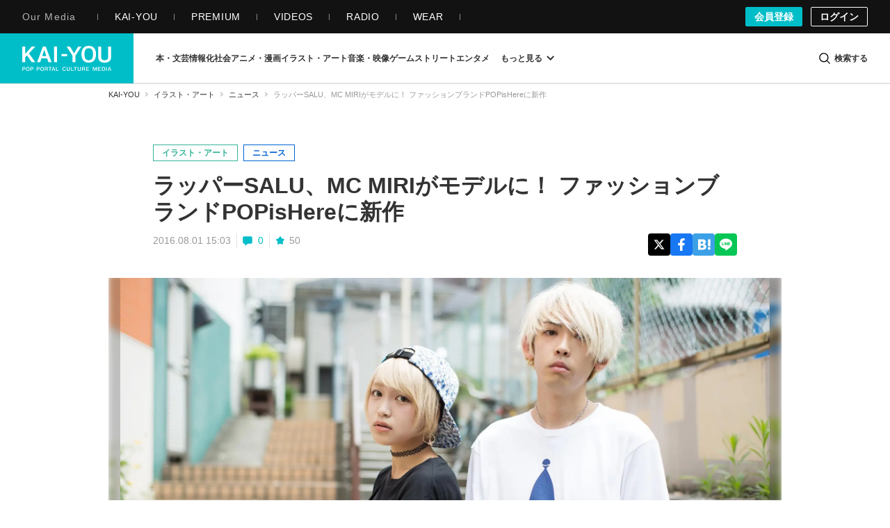

--- FILE ---
content_type: text/html; charset=UTF-8
request_url: https://kai-you.net/article/31631
body_size: 66574
content:
<!DOCTYPE HTML>
<html lang="ja">
  <head prefix='og: http://ogp.me/ns# fb: http://ogp.me/ns/fb# article: http://ogp.me/ns/article#'>
    <meta http-equiv="Content-Type" content="text/html; charset=utf-8" />
    <title>
      ラッパーSALU、MC MIRIがモデルに！ ファッションブランドPOPisHereに新作 - KAI-YOU    </title>

            <link rel="preload" href="https://img.kai-you.net/storage/2023/10/787cbed6-901a-47de-84d4-ad55ef8110a3/main/origin.webp?20240913082626" as="image" fetchpriority="high">
        

                
          <link rel="preload" href=/css/common.css?1751443741 as="style">
      <link rel="preload" href=/css/article.css?1768980934 as="style">
    
    <meta name="description" content="ファッションブランド「POPisHere」の新作のキャップとTシャツそれぞれ3種が8月1日（月）に販売開始された。

モデルには、ラッパーのSALUさん、アイドルラップユニット・ライムベリーのMC MIRIさんを起用。

撮影は、ロボティクスファッションクリエイター・きゅんくんさんの手がける「METCALF clione」やロックバンド・…" />
    
    <!-- ! Always force latest IE rendering engine or request Chrome Frame -->
    <meta content='IE=edge,chrome=1' http-equiv='X-UA-Compatible' />
    <meta http-equiv="Content-Security-Policy" content="upgrade-insecure-requests">

                  <link rel="author" href="/about" />
          
    <meta property="og:title" content="ラッパーSALU、MC MIRIがモデルに！ ファッションブランドPOPisHereに新作"/>
<meta property="og:image" content="https://img.kai-you.net/storage/2023/10/787cbed6-901a-47de-84d4-ad55ef8110a3/jpg/origin.jpg"/>
<meta property="twitter:title" content="ラッパーSALU、MC MIRIがモデルに！ ファッションブランドPOPisHereに新作"/>
<meta property="twitter:image" content="https://img.kai-you.net/storage/2023/10/787cbed6-901a-47de-84d4-ad55ef8110a3/main/origin.webp"/>
<meta property="og:description" content="ファッションブランド「POPisHere」の新作のキャップとTシャツそれぞれ3種が8月1日（月）に販売開始された。モデルには、ラッパーのSALUさん、アイドルラップユニット・ライムベリーのMC MIRIさんを起用。撮影は、ロボティクスファッションクリエイター・きゅんくん..."/>
<meta property="og:url" content="https://kai-you.net/article/31631"/>
<meta property="og:type" content="article"/>
<meta property="twitter:description" content="ファッションブランド「POPisHere」の新作のキャップとTシャツそれぞれ3種が8月1日（月）に販売開始された。モデルには、ラッパーのSALUさん、アイドルラップユニット・ライムベリーのMC MIRIさんを起用。撮影は、ロボティクスファッションクリエイター・きゅんくん..."/>
<meta name="rating" content="adult" />
<meta name="thumbnail" content="https://img.kai-you.net/storage/2023/10/787cbed6-901a-47de-84d4-ad55ef8110a3/main/origin.webp" />
<meta name="news_keywords" content="SALU,MC MIRI,POPisHere,楽太郎">
<meta property="og:site_name" content="KAI-YOU | POP is Here ."/>
<meta property="twitter:card" content="summary_large_image"/>
<meta property="twitter:domain" content="https://kai-you.net/"/>
<meta property="twitter:site" content="@kai_you_ed"/>


    <meta property="fb:app_id" content="565911040119281" />
    <meta property="article:publisher" content="https://www.facebook.com/kaiyoufb" />

    <meta name="pocket-site-verification" content="d6a90f3cf73aee648e8dbd1e1317fe" />

        <meta name="robots" content="max-image-preview:large" /><meta name="robots" content="noindex, nofollow" />    
    
        <meta name="Googlebot-News" content="noindex, nofollow">
    
    <meta name="viewport" content="width=device-width, initial-scale=1, minimum-scale=1, maximum-scale=6, user-scalable=yes" />

        <link rel="preconnect" href="https://www.youtube.com/">
    <link rel="preconnect" href="https://www.instagram.com/">
    <link rel="preconnect" href="https://x.com/">
    
    <link rel="manifest" href="/manifest.json">

    <link rel="icon" href="/favicon-dotnet.png?20250114" type="image/x-icon">
    <link rel="apple-touch-icon" href="/apple-touch-icon.png?20210120">
    <link rel="apple-touch-icon" href="/apple-touch-icon180.png?20210120" sizes="180x180">

    <link type="application/rss+xml" rel="alternate" title="KAI-YOU" href="https://kai-you.net/contents/feed.rss"/>

        <link rel="stylesheet" type="text/css" href="/css/common.css?1751443741"/>
    <link rel="stylesheet" type="text/css" href="/css/article.css?1768980934"/>
        
            <script type="text/javascript">var _fmcontentType = "noAd";</script><script async type="application/javascript" src="//anymind360.com/js/2182/ats.js"></script>
          <!-- DataLayer Settings -->

<!-- Google Tag Manager -->
<script>(function(w,d,s,l,i){w[l]=w[l]||[];w[l].push({'gtm.start':
new Date().getTime(),event:'gtm.js'});var f=d.getElementsByTagName(s)[0],
j=d.createElement(s),dl=l!='dataLayer'?'&l='+l:'';j.async=true;j.src=
'https://www.googletagmanager.com/gtm.js?id='+i+dl;f.parentNode.insertBefore(j,f);
})(window,document,'script','dataLayer','GTM-NGK57MC');</script>
<!-- End Google Tag Manager -->
        <script>
      window.googletag = window.googletag || {
          cmd: []
      };

      googletag.cmd.push(
          function() {
              googletag.pubads().enableSingleRequest();
              googletag.pubads().collapseEmptyDivs();
              googletag.enableServices();
          }
      );
    </script>

        <!-- Global site tag (gtag.js) - Google Analytics -->
    <script async src="https://www.googletagmanager.com/gtag/js?id=UA-1510186-3"></script>

        <script>
        window.dataLayer = window.dataLayer || [];
        function gtag(){dataLayer.push(arguments);}
        gtag('js', new Date());
        gtag('config', 'UA-1510186-3');
    </script>
    
      </head>

  <body class="contents view   ">
          <!-- Google Tag Manager (noscript) -->
<noscript><iframe src="https://www.googletagmanager.com/ns.html?id=GTM-NGK57MC" height="0" width="0" style="display:none;visibility:hidden"></iframe></noscript>
<!-- End Google Tag Manager (noscript) -->
    
                
        <header class="l-g-header" id="top">
  <div class="m-g-header">
    <nav class="m-g-header-otherLink">
      <h5 class="m-g-header-otherLink-header js-m-g-header-menu-open">
        Our Media
      </h5>

      <ul class="m-g-header-otherLink-list">
        <li class="m-g-header-otherLink-list-item">
          <a class="m-g-header-otherLink-list-item-link" href="https://kai-you.net" target="_blank">
            <span class="m-g-header-otherLink-list-item-text">
              KAI-YOU
            </span>
          </a>
        </li>

        <li class="m-g-header-otherLink-list-item">
          <a class="m-g-header-otherLink-list-item-link" href="https://premium.kai-you.net" target="_blank">
            <span class="m-g-header-otherLink-list-item-text">
              PREMIUM
            </span>
          </a>
        </li>

        <li class="m-g-header-otherLink-list-item">
          <a class="m-g-header-otherLink-list-item-link" href="https://www.youtube.com/channel/UC19E86bVr9j3y7Psfcu5SKQ" target="_blank">
            <span class="m-g-header-otherLink-list-item-text">
              VIDEOS
            </span>
          </a>
        </li>

        <li class="m-g-header-otherLink-list-item">
          <a class="m-g-header-otherLink-list-item-link" href="https://www.youtube.com/@kai-youtalks?sub_confirmation=1" target="_blank">
            <span class="m-g-header-otherLink-list-item-text">
              RADIO
            </span>
          </a>
        </li>

        <li class="m-g-header-otherLink-list-item">
          <a class="m-g-header-otherLink-list-item-link" href="https://popishere.stores.jp/" target="_blank">
            <span class="m-g-header-otherLink-list-item-text">
              WEAR
            </span>
          </a>
        </li>
      </ul>
    </nav>

    
    
    <div class="m-g-header-register">
            <a class="m-g-header-register-link is-register" href="/register">
        会員登録
      </a>

      <a class="m-g-header-register-link is-login" href="/login?callback_url=https%3A%2F%2Fkai-you.net%2Farticle%2F31631" rel="nofollow">
        ログイン
      </a>
      
          </div>
  </div>
</header>

        <header class="l-header js-visible">
  <div class="m-header">
    <div class="m-header-logo">
      <button type="button" class="js-mega-menu-open" aria-label="メニューを開く">
        <svg xmlns="http://www.w3.org/2000/svg" viewBox="0 0 448 512">
  <path d="M16 132h416c8.837 0 16-7.163 16-16V76c0-8.837-7.163-16-16-16H16C7.163 60 0 67.163 0 76v40c0 8.837 7.163 16 16 16zm0 160h416c8.837 0 16-7.163 16-16v-40c0-8.837-7.163-16-16-16H16c-8.837 0-16 7.163-16 16v40c0 8.837 7.163 16 16 16zm0 160h416c8.837 0 16-7.163 16-16v-40c0-8.837-7.163-16-16-16H16c-8.837 0-16 7.163-16 16v40c0 8.837 7.163 16 16 16z"/>
</svg>      </button>

              <h2 class="m-header-item m-header-item__logo">
          <a href="/">
            KAI-YOU（カイユウ）- 世界と遊ぶポップカルチャーメディア
          </a>
        </h2>
          </div>

    <nav class="m-header-menu">
      <div class="m-menu">
                          
        
        <ul class="m-menu-categories">
          
                                  
                        <li class="m-menu-categories-item category-book">
              <a href="/category/book"  class="m-menu-categories-item-link">
                <span>本・文芸</span>
              </a>
            </li>

            <div class="m-menu-subcategories">
  <ul class="m-menu-subcategories-list">
        <li class="m-menu-subcategories-listItem">
      <a class="m-menu-subcategory-link" href="/word/SF">
        <i class="m-menu-subcategory-icon">
          <svg xmlns="http://www.w3.org/2000/svg" width="19.456" height="19.784" viewBox="0 0 19.456 19.784">
  <path d="M9683.146,2586.929l-12.019-12.059v-7.1l.93-.628,7.113.221,11.413,11.5-.136,1Z" transform="translate(-9671.127 -2567.145)" fill="#333"/>
  <circle cx="1.649" cy="1.649" r="1.649" transform="translate(3.089 3.058)" fill="#fff"/>
</svg>        </i>
        SF      </a>
    </li>
        <li class="m-menu-subcategories-listItem">
      <a class="m-menu-subcategory-link" href="/word/%E9%9B%91%E8%AA%8C">
        <i class="m-menu-subcategory-icon">
          <svg xmlns="http://www.w3.org/2000/svg" width="19.456" height="19.784" viewBox="0 0 19.456 19.784">
  <path d="M9683.146,2586.929l-12.019-12.059v-7.1l.93-.628,7.113.221,11.413,11.5-.136,1Z" transform="translate(-9671.127 -2567.145)" fill="#333"/>
  <circle cx="1.649" cy="1.649" r="1.649" transform="translate(3.089 3.058)" fill="#fff"/>
</svg>        </i>
        雑誌      </a>
    </li>
        <li class="m-menu-subcategories-listItem">
      <a class="m-menu-subcategory-link" href="/word/%E5%B0%8F%E8%AA%AC">
        <i class="m-menu-subcategory-icon">
          <svg xmlns="http://www.w3.org/2000/svg" width="19.456" height="19.784" viewBox="0 0 19.456 19.784">
  <path d="M9683.146,2586.929l-12.019-12.059v-7.1l.93-.628,7.113.221,11.413,11.5-.136,1Z" transform="translate(-9671.127 -2567.145)" fill="#333"/>
  <circle cx="1.649" cy="1.649" r="1.649" transform="translate(3.089 3.058)" fill="#fff"/>
</svg>        </i>
        小説      </a>
    </li>
        <li class="m-menu-subcategories-listItem">
      <a class="m-menu-subcategory-link" href="/word/%E8%A9%95%E8%AB%96">
        <i class="m-menu-subcategory-icon">
          <svg xmlns="http://www.w3.org/2000/svg" width="19.456" height="19.784" viewBox="0 0 19.456 19.784">
  <path d="M9683.146,2586.929l-12.019-12.059v-7.1l.93-.628,7.113.221,11.413,11.5-.136,1Z" transform="translate(-9671.127 -2567.145)" fill="#333"/>
  <circle cx="1.649" cy="1.649" r="1.649" transform="translate(3.089 3.058)" fill="#fff"/>
</svg>        </i>
        評論      </a>
    </li>
        <li class="m-menu-subcategories-listItem">
      <a class="m-menu-subcategory-link" href="/word/%E3%83%9F%E3%82%B9%E3%83%86%E3%83%AA%E3%83%BC">
        <i class="m-menu-subcategory-icon">
          <svg xmlns="http://www.w3.org/2000/svg" width="19.456" height="19.784" viewBox="0 0 19.456 19.784">
  <path d="M9683.146,2586.929l-12.019-12.059v-7.1l.93-.628,7.113.221,11.413,11.5-.136,1Z" transform="translate(-9671.127 -2567.145)" fill="#333"/>
  <circle cx="1.649" cy="1.649" r="1.649" transform="translate(3.089 3.058)" fill="#fff"/>
</svg>        </i>
        ミステリー      </a>
    </li>
        <li class="m-menu-subcategories-listItem">
      <a class="m-menu-subcategory-link" href="/word/%E3%82%BB%E3%83%BC%E3%83%AB">
        <i class="m-menu-subcategory-icon">
          <svg xmlns="http://www.w3.org/2000/svg" width="19.456" height="19.784" viewBox="0 0 19.456 19.784">
  <path d="M9683.146,2586.929l-12.019-12.059v-7.1l.93-.628,7.113.221,11.413,11.5-.136,1Z" transform="translate(-9671.127 -2567.145)" fill="#333"/>
  <circle cx="1.649" cy="1.649" r="1.649" transform="translate(3.089 3.058)" fill="#fff"/>
</svg>        </i>
        セール      </a>
    </li>
      </ul>
</div>
                      
                        <li class="m-menu-categories-item category-information-society">
              <a href="/category/information-society"  class="m-menu-categories-item-link">
                <span>情報化社会</span>
              </a>
            </li>

            <div class="m-menu-subcategories">
  <ul class="m-menu-subcategories-list">
        <li class="m-menu-subcategories-listItem">
      <a class="m-menu-subcategory-link" href="/word/%E3%83%A1%E3%82%BF%E3%83%90%E3%83%BC%E3%82%B9">
        <i class="m-menu-subcategory-icon">
          <svg xmlns="http://www.w3.org/2000/svg" width="19.456" height="19.784" viewBox="0 0 19.456 19.784">
  <path d="M9683.146,2586.929l-12.019-12.059v-7.1l.93-.628,7.113.221,11.413,11.5-.136,1Z" transform="translate(-9671.127 -2567.145)" fill="#333"/>
  <circle cx="1.649" cy="1.649" r="1.649" transform="translate(3.089 3.058)" fill="#fff"/>
</svg>        </i>
        メタバース      </a>
    </li>
        <li class="m-menu-subcategories-listItem">
      <a class="m-menu-subcategory-link" href="/word/SNS">
        <i class="m-menu-subcategory-icon">
          <svg xmlns="http://www.w3.org/2000/svg" width="19.456" height="19.784" viewBox="0 0 19.456 19.784">
  <path d="M9683.146,2586.929l-12.019-12.059v-7.1l.93-.628,7.113.221,11.413,11.5-.136,1Z" transform="translate(-9671.127 -2567.145)" fill="#333"/>
  <circle cx="1.649" cy="1.649" r="1.649" transform="translate(3.089 3.058)" fill="#fff"/>
</svg>        </i>
        SNS      </a>
    </li>
        <li class="m-menu-subcategories-listItem">
      <a class="m-menu-subcategory-link" href="/word/AI">
        <i class="m-menu-subcategory-icon">
          <svg xmlns="http://www.w3.org/2000/svg" width="19.456" height="19.784" viewBox="0 0 19.456 19.784">
  <path d="M9683.146,2586.929l-12.019-12.059v-7.1l.93-.628,7.113.221,11.413,11.5-.136,1Z" transform="translate(-9671.127 -2567.145)" fill="#333"/>
  <circle cx="1.649" cy="1.649" r="1.649" transform="translate(3.089 3.058)" fill="#fff"/>
</svg>        </i>
        AI      </a>
    </li>
        <li class="m-menu-subcategories-listItem">
      <a class="m-menu-subcategory-link" href="/word/%E3%82%AC%E3%82%B8%E3%82%A7%E3%83%83%E3%83%88">
        <i class="m-menu-subcategory-icon">
          <svg xmlns="http://www.w3.org/2000/svg" width="19.456" height="19.784" viewBox="0 0 19.456 19.784">
  <path d="M9683.146,2586.929l-12.019-12.059v-7.1l.93-.628,7.113.221,11.413,11.5-.136,1Z" transform="translate(-9671.127 -2567.145)" fill="#333"/>
  <circle cx="1.649" cy="1.649" r="1.649" transform="translate(3.089 3.058)" fill="#fff"/>
</svg>        </i>
        ガジェット      </a>
    </li>
        <li class="m-menu-subcategories-listItem">
      <a class="m-menu-subcategory-link" href="/word/IT%E3%82%B5%E3%83%BC%E3%83%93%E3%82%B9">
        <i class="m-menu-subcategory-icon">
          <svg xmlns="http://www.w3.org/2000/svg" width="19.456" height="19.784" viewBox="0 0 19.456 19.784">
  <path d="M9683.146,2586.929l-12.019-12.059v-7.1l.93-.628,7.113.221,11.413,11.5-.136,1Z" transform="translate(-9671.127 -2567.145)" fill="#333"/>
  <circle cx="1.649" cy="1.649" r="1.649" transform="translate(3.089 3.058)" fill="#fff"/>
</svg>        </i>
        ITサービス      </a>
    </li>
        <li class="m-menu-subcategories-listItem">
      <a class="m-menu-subcategory-link" href="/word/%E3%82%A2%E3%83%97%E3%83%AA">
        <i class="m-menu-subcategory-icon">
          <svg xmlns="http://www.w3.org/2000/svg" width="19.456" height="19.784" viewBox="0 0 19.456 19.784">
  <path d="M9683.146,2586.929l-12.019-12.059v-7.1l.93-.628,7.113.221,11.413,11.5-.136,1Z" transform="translate(-9671.127 -2567.145)" fill="#333"/>
  <circle cx="1.649" cy="1.649" r="1.649" transform="translate(3.089 3.058)" fill="#fff"/>
</svg>        </i>
        アプリ      </a>
    </li>
      </ul>
</div>
                      
                        <li class="m-menu-categories-item category-otaku-culture">
              <a href="/category/otaku-culture"  class="m-menu-categories-item-link">
                <span>アニメ・漫画</span>
              </a>
            </li>

            <div class="m-menu-subcategories">
  <ul class="m-menu-subcategories-list">
        <li class="m-menu-subcategories-listItem">
      <a class="m-menu-subcategory-link" href="/word/WebToon">
        <i class="m-menu-subcategory-icon">
          <svg xmlns="http://www.w3.org/2000/svg" width="19.456" height="19.784" viewBox="0 0 19.456 19.784">
  <path d="M9683.146,2586.929l-12.019-12.059v-7.1l.93-.628,7.113.221,11.413,11.5-.136,1Z" transform="translate(-9671.127 -2567.145)" fill="#333"/>
  <circle cx="1.649" cy="1.649" r="1.649" transform="translate(3.089 3.058)" fill="#fff"/>
</svg>        </i>
        WebToon      </a>
    </li>
        <li class="m-menu-subcategories-listItem">
      <a class="m-menu-subcategory-link" href="/word/%E3%82%B3%E3%82%B9%E3%83%97%E3%83%AC">
        <i class="m-menu-subcategory-icon">
          <svg xmlns="http://www.w3.org/2000/svg" width="19.456" height="19.784" viewBox="0 0 19.456 19.784">
  <path d="M9683.146,2586.929l-12.019-12.059v-7.1l.93-.628,7.113.221,11.413,11.5-.136,1Z" transform="translate(-9671.127 -2567.145)" fill="#333"/>
  <circle cx="1.649" cy="1.649" r="1.649" transform="translate(3.089 3.058)" fill="#fff"/>
</svg>        </i>
        コスプレ      </a>
    </li>
        <li class="m-menu-subcategories-listItem">
      <a class="m-menu-subcategory-link" href="/word/%E3%82%A2%E3%83%8B%E3%83%A1">
        <i class="m-menu-subcategory-icon">
          <svg xmlns="http://www.w3.org/2000/svg" width="19.456" height="19.784" viewBox="0 0 19.456 19.784">
  <path d="M9683.146,2586.929l-12.019-12.059v-7.1l.93-.628,7.113.221,11.413,11.5-.136,1Z" transform="translate(-9671.127 -2567.145)" fill="#333"/>
  <circle cx="1.649" cy="1.649" r="1.649" transform="translate(3.089 3.058)" fill="#fff"/>
</svg>        </i>
        アニメ      </a>
    </li>
        <li class="m-menu-subcategories-listItem">
      <a class="m-menu-subcategory-link" href="/word/%E6%BC%AB%E7%94%BB">
        <i class="m-menu-subcategory-icon">
          <svg xmlns="http://www.w3.org/2000/svg" width="19.456" height="19.784" viewBox="0 0 19.456 19.784">
  <path d="M9683.146,2586.929l-12.019-12.059v-7.1l.93-.628,7.113.221,11.413,11.5-.136,1Z" transform="translate(-9671.127 -2567.145)" fill="#333"/>
  <circle cx="1.649" cy="1.649" r="1.649" transform="translate(3.089 3.058)" fill="#fff"/>
</svg>        </i>
        漫画      </a>
    </li>
        <li class="m-menu-subcategories-listItem">
      <a class="m-menu-subcategory-link" href="/word/%E5%A3%B0%E5%84%AA">
        <i class="m-menu-subcategory-icon">
          <svg xmlns="http://www.w3.org/2000/svg" width="19.456" height="19.784" viewBox="0 0 19.456 19.784">
  <path d="M9683.146,2586.929l-12.019-12.059v-7.1l.93-.628,7.113.221,11.413,11.5-.136,1Z" transform="translate(-9671.127 -2567.145)" fill="#333"/>
  <circle cx="1.649" cy="1.649" r="1.649" transform="translate(3.089 3.058)" fill="#fff"/>
</svg>        </i>
        声優      </a>
    </li>
        <li class="m-menu-subcategories-listItem">
      <a class="m-menu-subcategory-link" href="/word/2.5%E6%AC%A1%E5%85%83">
        <i class="m-menu-subcategory-icon">
          <svg xmlns="http://www.w3.org/2000/svg" width="19.456" height="19.784" viewBox="0 0 19.456 19.784">
  <path d="M9683.146,2586.929l-12.019-12.059v-7.1l.93-.628,7.113.221,11.413,11.5-.136,1Z" transform="translate(-9671.127 -2567.145)" fill="#333"/>
  <circle cx="1.649" cy="1.649" r="1.649" transform="translate(3.089 3.058)" fill="#fff"/>
</svg>        </i>
        2.5次元      </a>
    </li>
        <li class="m-menu-subcategories-listItem">
      <a class="m-menu-subcategory-link" href="/word/%E3%83%95%E3%82%A3%E3%82%AE%E3%83%A5%E3%82%A2">
        <i class="m-menu-subcategory-icon">
          <svg xmlns="http://www.w3.org/2000/svg" width="19.456" height="19.784" viewBox="0 0 19.456 19.784">
  <path d="M9683.146,2586.929l-12.019-12.059v-7.1l.93-.628,7.113.221,11.413,11.5-.136,1Z" transform="translate(-9671.127 -2567.145)" fill="#333"/>
  <circle cx="1.649" cy="1.649" r="1.649" transform="translate(3.089 3.058)" fill="#fff"/>
</svg>        </i>
        フィギュア      </a>
    </li>
      </ul>
</div>
                      
                        <li class="m-menu-categories-item category-art">
              <a href="/category/art"  class="m-menu-categories-item-link">
                <span>イラスト・アート</span>
              </a>
            </li>

            <div class="m-menu-subcategories">
  <ul class="m-menu-subcategories-list">
        <li class="m-menu-subcategories-listItem">
      <a class="m-menu-subcategory-link" href="/word/%E7%8F%BE%E4%BB%A3%E7%BE%8E%E8%A1%93">
        <i class="m-menu-subcategory-icon">
          <svg xmlns="http://www.w3.org/2000/svg" width="19.456" height="19.784" viewBox="0 0 19.456 19.784">
  <path d="M9683.146,2586.929l-12.019-12.059v-7.1l.93-.628,7.113.221,11.413,11.5-.136,1Z" transform="translate(-9671.127 -2567.145)" fill="#333"/>
  <circle cx="1.649" cy="1.649" r="1.649" transform="translate(3.089 3.058)" fill="#fff"/>
</svg>        </i>
        現代美術      </a>
    </li>
        <li class="m-menu-subcategories-listItem">
      <a class="m-menu-subcategory-link" href="/word/%E3%83%87%E3%82%B6%E3%82%A4%E3%83%B3">
        <i class="m-menu-subcategory-icon">
          <svg xmlns="http://www.w3.org/2000/svg" width="19.456" height="19.784" viewBox="0 0 19.456 19.784">
  <path d="M9683.146,2586.929l-12.019-12.059v-7.1l.93-.628,7.113.221,11.413,11.5-.136,1Z" transform="translate(-9671.127 -2567.145)" fill="#333"/>
  <circle cx="1.649" cy="1.649" r="1.649" transform="translate(3.089 3.058)" fill="#fff"/>
</svg>        </i>
        デザイン      </a>
    </li>
        <li class="m-menu-subcategories-listItem">
      <a class="m-menu-subcategory-link" href="/word/%E3%82%A4%E3%83%A9%E3%82%B9%E3%83%88%E3%83%AC%E3%83%BC%E3%82%B7%E3%83%A7%E3%83%B3">
        <i class="m-menu-subcategory-icon">
          <svg xmlns="http://www.w3.org/2000/svg" width="19.456" height="19.784" viewBox="0 0 19.456 19.784">
  <path d="M9683.146,2586.929l-12.019-12.059v-7.1l.93-.628,7.113.221,11.413,11.5-.136,1Z" transform="translate(-9671.127 -2567.145)" fill="#333"/>
  <circle cx="1.649" cy="1.649" r="1.649" transform="translate(3.089 3.058)" fill="#fff"/>
</svg>        </i>
        イラストレーション      </a>
    </li>
        <li class="m-menu-subcategories-listItem">
      <a class="m-menu-subcategory-link" href="/word/%E5%86%99%E7%9C%9F">
        <i class="m-menu-subcategory-icon">
          <svg xmlns="http://www.w3.org/2000/svg" width="19.456" height="19.784" viewBox="0 0 19.456 19.784">
  <path d="M9683.146,2586.929l-12.019-12.059v-7.1l.93-.628,7.113.221,11.413,11.5-.136,1Z" transform="translate(-9671.127 -2567.145)" fill="#333"/>
  <circle cx="1.649" cy="1.649" r="1.649" transform="translate(3.089 3.058)" fill="#fff"/>
</svg>        </i>
        写真      </a>
    </li>
        <li class="m-menu-subcategories-listItem">
      <a class="m-menu-subcategory-link" href="/word/%E3%83%8F%E3%83%B3%E3%83%89%E3%83%A1%E3%82%A4%E3%83%89">
        <i class="m-menu-subcategory-icon">
          <svg xmlns="http://www.w3.org/2000/svg" width="19.456" height="19.784" viewBox="0 0 19.456 19.784">
  <path d="M9683.146,2586.929l-12.019-12.059v-7.1l.93-.628,7.113.221,11.413,11.5-.136,1Z" transform="translate(-9671.127 -2567.145)" fill="#333"/>
  <circle cx="1.649" cy="1.649" r="1.649" transform="translate(3.089 3.058)" fill="#fff"/>
</svg>        </i>
        ハンドメイド      </a>
    </li>
        <li class="m-menu-subcategories-listItem">
      <a class="m-menu-subcategory-link" href="/word/%E7%94%BB%E5%83%8F%E7%94%9F%E6%88%90AI">
        <i class="m-menu-subcategory-icon">
          <svg xmlns="http://www.w3.org/2000/svg" width="19.456" height="19.784" viewBox="0 0 19.456 19.784">
  <path d="M9683.146,2586.929l-12.019-12.059v-7.1l.93-.628,7.113.221,11.413,11.5-.136,1Z" transform="translate(-9671.127 -2567.145)" fill="#333"/>
  <circle cx="1.649" cy="1.649" r="1.649" transform="translate(3.089 3.058)" fill="#fff"/>
</svg>        </i>
        画像生成AI      </a>
    </li>
      </ul>
</div>
                      
                        <li class="m-menu-categories-item category-audiovisual">
              <a href="/category/audiovisual"  class="m-menu-categories-item-link">
                <span>音楽・映像</span>
              </a>
            </li>

            <div class="m-menu-subcategories">
  <ul class="m-menu-subcategories-list">
        <li class="m-menu-subcategories-listItem">
      <a class="m-menu-subcategory-link" href="/word/%E3%83%89%E3%83%A9%E3%83%9E">
        <i class="m-menu-subcategory-icon">
          <svg xmlns="http://www.w3.org/2000/svg" width="19.456" height="19.784" viewBox="0 0 19.456 19.784">
  <path d="M9683.146,2586.929l-12.019-12.059v-7.1l.93-.628,7.113.221,11.413,11.5-.136,1Z" transform="translate(-9671.127 -2567.145)" fill="#333"/>
  <circle cx="1.649" cy="1.649" r="1.649" transform="translate(3.089 3.058)" fill="#fff"/>
</svg>        </i>
        ドラマ      </a>
    </li>
        <li class="m-menu-subcategories-listItem">
      <a class="m-menu-subcategory-link" href="/word/%E6%98%A0%E7%94%BB">
        <i class="m-menu-subcategory-icon">
          <svg xmlns="http://www.w3.org/2000/svg" width="19.456" height="19.784" viewBox="0 0 19.456 19.784">
  <path d="M9683.146,2586.929l-12.019-12.059v-7.1l.93-.628,7.113.221,11.413,11.5-.136,1Z" transform="translate(-9671.127 -2567.145)" fill="#333"/>
  <circle cx="1.649" cy="1.649" r="1.649" transform="translate(3.089 3.058)" fill="#fff"/>
</svg>        </i>
        映画      </a>
    </li>
        <li class="m-menu-subcategories-listItem">
      <a class="m-menu-subcategory-link" href="/word/J-POP">
        <i class="m-menu-subcategory-icon">
          <svg xmlns="http://www.w3.org/2000/svg" width="19.456" height="19.784" viewBox="0 0 19.456 19.784">
  <path d="M9683.146,2586.929l-12.019-12.059v-7.1l.93-.628,7.113.221,11.413,11.5-.136,1Z" transform="translate(-9671.127 -2567.145)" fill="#333"/>
  <circle cx="1.649" cy="1.649" r="1.649" transform="translate(3.089 3.058)" fill="#fff"/>
</svg>        </i>
        J-POP      </a>
    </li>
        <li class="m-menu-subcategories-listItem">
      <a class="m-menu-subcategory-link" href="/word/%E6%AD%8C%E3%81%84%E6%89%8B">
        <i class="m-menu-subcategory-icon">
          <svg xmlns="http://www.w3.org/2000/svg" width="19.456" height="19.784" viewBox="0 0 19.456 19.784">
  <path d="M9683.146,2586.929l-12.019-12.059v-7.1l.93-.628,7.113.221,11.413,11.5-.136,1Z" transform="translate(-9671.127 -2567.145)" fill="#333"/>
  <circle cx="1.649" cy="1.649" r="1.649" transform="translate(3.089 3.058)" fill="#fff"/>
</svg>        </i>
        歌い手      </a>
    </li>
        <li class="m-menu-subcategories-listItem">
      <a class="m-menu-subcategory-link" href="/word/VOCALOID">
        <i class="m-menu-subcategory-icon">
          <svg xmlns="http://www.w3.org/2000/svg" width="19.456" height="19.784" viewBox="0 0 19.456 19.784">
  <path d="M9683.146,2586.929l-12.019-12.059v-7.1l.93-.628,7.113.221,11.413,11.5-.136,1Z" transform="translate(-9671.127 -2567.145)" fill="#333"/>
  <circle cx="1.649" cy="1.649" r="1.649" transform="translate(3.089 3.058)" fill="#fff"/>
</svg>        </i>
        VOCALOID      </a>
    </li>
        <li class="m-menu-subcategories-listItem">
      <a class="m-menu-subcategory-link" href="/word/%E3%83%90%E3%83%BC%E3%83%81%E3%83%A3%E3%83%AB%E3%82%B7%E3%83%B3%E3%82%AC%E3%83%BC">
        <i class="m-menu-subcategory-icon">
          <svg xmlns="http://www.w3.org/2000/svg" width="19.456" height="19.784" viewBox="0 0 19.456 19.784">
  <path d="M9683.146,2586.929l-12.019-12.059v-7.1l.93-.628,7.113.221,11.413,11.5-.136,1Z" transform="translate(-9671.127 -2567.145)" fill="#333"/>
  <circle cx="1.649" cy="1.649" r="1.649" transform="translate(3.089 3.058)" fill="#fff"/>
</svg>        </i>
        バーチャルシンガー      </a>
    </li>
        <li class="m-menu-subcategories-listItem">
      <a class="m-menu-subcategory-link" href="/word/K-POP">
        <i class="m-menu-subcategory-icon">
          <svg xmlns="http://www.w3.org/2000/svg" width="19.456" height="19.784" viewBox="0 0 19.456 19.784">
  <path d="M9683.146,2586.929l-12.019-12.059v-7.1l.93-.628,7.113.221,11.413,11.5-.136,1Z" transform="translate(-9671.127 -2567.145)" fill="#333"/>
  <circle cx="1.649" cy="1.649" r="1.649" transform="translate(3.089 3.058)" fill="#fff"/>
</svg>        </i>
        K-POP      </a>
    </li>
        <li class="m-menu-subcategories-listItem">
      <a class="m-menu-subcategory-link" href="/word/%E3%82%A2%E3%82%A4%E3%83%89%E3%83%AB">
        <i class="m-menu-subcategory-icon">
          <svg xmlns="http://www.w3.org/2000/svg" width="19.456" height="19.784" viewBox="0 0 19.456 19.784">
  <path d="M9683.146,2586.929l-12.019-12.059v-7.1l.93-.628,7.113.221,11.413,11.5-.136,1Z" transform="translate(-9671.127 -2567.145)" fill="#333"/>
  <circle cx="1.649" cy="1.649" r="1.649" transform="translate(3.089 3.058)" fill="#fff"/>
</svg>        </i>
        アイドル      </a>
    </li>
      </ul>
</div>
                      
                        <li class="m-menu-categories-item category-game">
              <a href="/category/game"  class="m-menu-categories-item-link">
                <span>ゲーム</span>
              </a>
            </li>

            <div class="m-menu-subcategories">
  <ul class="m-menu-subcategories-list">
        <li class="m-menu-subcategories-listItem">
      <a class="m-menu-subcategory-link" href="/word/TRPG">
        <i class="m-menu-subcategory-icon">
          <svg xmlns="http://www.w3.org/2000/svg" width="19.456" height="19.784" viewBox="0 0 19.456 19.784">
  <path d="M9683.146,2586.929l-12.019-12.059v-7.1l.93-.628,7.113.221,11.413,11.5-.136,1Z" transform="translate(-9671.127 -2567.145)" fill="#333"/>
  <circle cx="1.649" cy="1.649" r="1.649" transform="translate(3.089 3.058)" fill="#fff"/>
</svg>        </i>
        TRPG      </a>
    </li>
        <li class="m-menu-subcategories-listItem">
      <a class="m-menu-subcategory-link" href="/word/%E3%83%9C%E3%83%BC%E3%83%89%E3%82%B2%E3%83%BC%E3%83%A0">
        <i class="m-menu-subcategory-icon">
          <svg xmlns="http://www.w3.org/2000/svg" width="19.456" height="19.784" viewBox="0 0 19.456 19.784">
  <path d="M9683.146,2586.929l-12.019-12.059v-7.1l.93-.628,7.113.221,11.413,11.5-.136,1Z" transform="translate(-9671.127 -2567.145)" fill="#333"/>
  <circle cx="1.649" cy="1.649" r="1.649" transform="translate(3.089 3.058)" fill="#fff"/>
</svg>        </i>
        ボードゲーム      </a>
    </li>
        <li class="m-menu-subcategories-listItem">
      <a class="m-menu-subcategory-link" href="/word/e-Sports">
        <i class="m-menu-subcategory-icon">
          <svg xmlns="http://www.w3.org/2000/svg" width="19.456" height="19.784" viewBox="0 0 19.456 19.784">
  <path d="M9683.146,2586.929l-12.019-12.059v-7.1l.93-.628,7.113.221,11.413,11.5-.136,1Z" transform="translate(-9671.127 -2567.145)" fill="#333"/>
  <circle cx="1.649" cy="1.649" r="1.649" transform="translate(3.089 3.058)" fill="#fff"/>
</svg>        </i>
        e-Sports      </a>
    </li>
        <li class="m-menu-subcategories-listItem">
      <a class="m-menu-subcategory-link" href="/word/%E3%82%B9%E3%83%88%E3%83%AA%E3%83%BC%E3%83%9E%E3%83%BC">
        <i class="m-menu-subcategory-icon">
          <svg xmlns="http://www.w3.org/2000/svg" width="19.456" height="19.784" viewBox="0 0 19.456 19.784">
  <path d="M9683.146,2586.929l-12.019-12.059v-7.1l.93-.628,7.113.221,11.413,11.5-.136,1Z" transform="translate(-9671.127 -2567.145)" fill="#333"/>
  <circle cx="1.649" cy="1.649" r="1.649" transform="translate(3.089 3.058)" fill="#fff"/>
</svg>        </i>
        ストリーマー      </a>
    </li>
        <li class="m-menu-subcategories-listItem">
      <a class="m-menu-subcategory-link" href="/word/%E3%83%93%E3%83%87%E3%82%AA%E3%82%B2%E3%83%BC%E3%83%A0">
        <i class="m-menu-subcategory-icon">
          <svg xmlns="http://www.w3.org/2000/svg" width="19.456" height="19.784" viewBox="0 0 19.456 19.784">
  <path d="M9683.146,2586.929l-12.019-12.059v-7.1l.93-.628,7.113.221,11.413,11.5-.136,1Z" transform="translate(-9671.127 -2567.145)" fill="#333"/>
  <circle cx="1.649" cy="1.649" r="1.649" transform="translate(3.089 3.058)" fill="#fff"/>
</svg>        </i>
        ビデオゲーム      </a>
    </li>
        <li class="m-menu-subcategories-listItem">
      <a class="m-menu-subcategory-link" href="/word/%E3%82%A4%E3%83%B3%E3%83%87%E3%82%A3%E3%83%BC%E3%82%B2%E3%83%BC%E3%83%A0">
        <i class="m-menu-subcategory-icon">
          <svg xmlns="http://www.w3.org/2000/svg" width="19.456" height="19.784" viewBox="0 0 19.456 19.784">
  <path d="M9683.146,2586.929l-12.019-12.059v-7.1l.93-.628,7.113.221,11.413,11.5-.136,1Z" transform="translate(-9671.127 -2567.145)" fill="#333"/>
  <circle cx="1.649" cy="1.649" r="1.649" transform="translate(3.089 3.058)" fill="#fff"/>
</svg>        </i>
        インディーゲーム      </a>
    </li>
        <li class="m-menu-subcategories-listItem">
      <a class="m-menu-subcategory-link" href="/word/%E3%83%88%E3%83%AC%E3%83%BC%E3%83%87%E3%82%A3%E3%83%B3%E3%82%B0%E3%82%AB%E3%83%BC%E3%83%89%E3%82%B2%E3%83%BC%E3%83%A0">
        <i class="m-menu-subcategory-icon">
          <svg xmlns="http://www.w3.org/2000/svg" width="19.456" height="19.784" viewBox="0 0 19.456 19.784">
  <path d="M9683.146,2586.929l-12.019-12.059v-7.1l.93-.628,7.113.221,11.413,11.5-.136,1Z" transform="translate(-9671.127 -2567.145)" fill="#333"/>
  <circle cx="1.649" cy="1.649" r="1.649" transform="translate(3.089 3.058)" fill="#fff"/>
</svg>        </i>
        トレーディングカードゲーム      </a>
    </li>
      </ul>
</div>
                      
                        <li class="m-menu-categories-item category-street">
              <a href="/category/street"  class="m-menu-categories-item-link">
                <span>ストリート</span>
              </a>
            </li>

            <div class="m-menu-subcategories">
  <ul class="m-menu-subcategories-list">
        <li class="m-menu-subcategories-listItem">
      <a class="m-menu-subcategory-link" href="/word/%E3%83%92%E3%83%83%E3%83%97%E3%83%9B%E3%83%83%E3%83%97">
        <i class="m-menu-subcategory-icon">
          <svg xmlns="http://www.w3.org/2000/svg" width="19.456" height="19.784" viewBox="0 0 19.456 19.784">
  <path d="M9683.146,2586.929l-12.019-12.059v-7.1l.93-.628,7.113.221,11.413,11.5-.136,1Z" transform="translate(-9671.127 -2567.145)" fill="#333"/>
  <circle cx="1.649" cy="1.649" r="1.649" transform="translate(3.089 3.058)" fill="#fff"/>
</svg>        </i>
        ヒップホップ      </a>
    </li>
        <li class="m-menu-subcategories-listItem">
      <a class="m-menu-subcategory-link" href="/word/%E3%82%AF%E3%83%A9%E3%83%96%E3%83%9F%E3%83%A5%E3%83%BC%E3%82%B8%E3%83%83%E3%82%AF">
        <i class="m-menu-subcategory-icon">
          <svg xmlns="http://www.w3.org/2000/svg" width="19.456" height="19.784" viewBox="0 0 19.456 19.784">
  <path d="M9683.146,2586.929l-12.019-12.059v-7.1l.93-.628,7.113.221,11.413,11.5-.136,1Z" transform="translate(-9671.127 -2567.145)" fill="#333"/>
  <circle cx="1.649" cy="1.649" r="1.649" transform="translate(3.089 3.058)" fill="#fff"/>
</svg>        </i>
        クラブミュージック      </a>
    </li>
        <li class="m-menu-subcategories-listItem">
      <a class="m-menu-subcategory-link" href="/word/%E3%83%95%E3%82%A1%E3%83%83%E3%82%B7%E3%83%A7%E3%83%B3">
        <i class="m-menu-subcategory-icon">
          <svg xmlns="http://www.w3.org/2000/svg" width="19.456" height="19.784" viewBox="0 0 19.456 19.784">
  <path d="M9683.146,2586.929l-12.019-12.059v-7.1l.93-.628,7.113.221,11.413,11.5-.136,1Z" transform="translate(-9671.127 -2567.145)" fill="#333"/>
  <circle cx="1.649" cy="1.649" r="1.649" transform="translate(3.089 3.058)" fill="#fff"/>
</svg>        </i>
        ファッション      </a>
    </li>
        <li class="m-menu-subcategories-listItem">
      <a class="m-menu-subcategory-link" href="/word/%E6%B8%8B%E8%B0%B7">
        <i class="m-menu-subcategory-icon">
          <svg xmlns="http://www.w3.org/2000/svg" width="19.456" height="19.784" viewBox="0 0 19.456 19.784">
  <path d="M9683.146,2586.929l-12.019-12.059v-7.1l.93-.628,7.113.221,11.413,11.5-.136,1Z" transform="translate(-9671.127 -2567.145)" fill="#333"/>
  <circle cx="1.649" cy="1.649" r="1.649" transform="translate(3.089 3.058)" fill="#fff"/>
</svg>        </i>
        渋谷      </a>
    </li>
        <li class="m-menu-subcategories-listItem">
      <a class="m-menu-subcategory-link" href="/word/%E3%82%BF%E3%83%88%E3%82%A5%E3%83%BC">
        <i class="m-menu-subcategory-icon">
          <svg xmlns="http://www.w3.org/2000/svg" width="19.456" height="19.784" viewBox="0 0 19.456 19.784">
  <path d="M9683.146,2586.929l-12.019-12.059v-7.1l.93-.628,7.113.221,11.413,11.5-.136,1Z" transform="translate(-9671.127 -2567.145)" fill="#333"/>
  <circle cx="1.649" cy="1.649" r="1.649" transform="translate(3.089 3.058)" fill="#fff"/>
</svg>        </i>
        タトゥー      </a>
    </li>
        <li class="m-menu-subcategories-listItem">
      <a class="m-menu-subcategory-link" href="/word/%E6%A0%BC%E9%97%98%E6%8A%80">
        <i class="m-menu-subcategory-icon">
          <svg xmlns="http://www.w3.org/2000/svg" width="19.456" height="19.784" viewBox="0 0 19.456 19.784">
  <path d="M9683.146,2586.929l-12.019-12.059v-7.1l.93-.628,7.113.221,11.413,11.5-.136,1Z" transform="translate(-9671.127 -2567.145)" fill="#333"/>
  <circle cx="1.649" cy="1.649" r="1.649" transform="translate(3.089 3.058)" fill="#fff"/>
</svg>        </i>
        格闘技      </a>
    </li>
        <li class="m-menu-subcategories-listItem">
      <a class="m-menu-subcategory-link" href="/word/%E3%82%A2%E3%83%B3%E3%83%80%E3%83%BC%E3%82%B0%E3%83%A9%E3%82%A6%E3%83%B3%E3%83%89">
        <i class="m-menu-subcategory-icon">
          <svg xmlns="http://www.w3.org/2000/svg" width="19.456" height="19.784" viewBox="0 0 19.456 19.784">
  <path d="M9683.146,2586.929l-12.019-12.059v-7.1l.93-.628,7.113.221,11.413,11.5-.136,1Z" transform="translate(-9671.127 -2567.145)" fill="#333"/>
  <circle cx="1.649" cy="1.649" r="1.649" transform="translate(3.089 3.058)" fill="#fff"/>
</svg>        </i>
        アンダーグラウンド      </a>
    </li>
      </ul>
</div>
                      
                        <li class="m-menu-categories-item category-entertainment">
              <a href="/category/entertainment"  class="m-menu-categories-item-link">
                <span>エンタメ</span>
              </a>
            </li>

            <div class="m-menu-subcategories">
  <ul class="m-menu-subcategories-list">
        <li class="m-menu-subcategories-listItem">
      <a class="m-menu-subcategory-link" href="/word/YouTuber">
        <i class="m-menu-subcategory-icon">
          <svg xmlns="http://www.w3.org/2000/svg" width="19.456" height="19.784" viewBox="0 0 19.456 19.784">
  <path d="M9683.146,2586.929l-12.019-12.059v-7.1l.93-.628,7.113.221,11.413,11.5-.136,1Z" transform="translate(-9671.127 -2567.145)" fill="#333"/>
  <circle cx="1.649" cy="1.649" r="1.649" transform="translate(3.089 3.058)" fill="#fff"/>
</svg>        </i>
        YouTuber      </a>
    </li>
        <li class="m-menu-subcategories-listItem">
      <a class="m-menu-subcategory-link" href="/word/VTuber">
        <i class="m-menu-subcategory-icon">
          <svg xmlns="http://www.w3.org/2000/svg" width="19.456" height="19.784" viewBox="0 0 19.456 19.784">
  <path d="M9683.146,2586.929l-12.019-12.059v-7.1l.93-.628,7.113.221,11.413,11.5-.136,1Z" transform="translate(-9671.127 -2567.145)" fill="#333"/>
  <circle cx="1.649" cy="1.649" r="1.649" transform="translate(3.089 3.058)" fill="#fff"/>
</svg>        </i>
        VTuber      </a>
    </li>
        <li class="m-menu-subcategories-listItem">
      <a class="m-menu-subcategory-link" href="/word/%E3%81%AB%E3%81%98%E3%81%95%E3%82%93%E3%81%98">
        <i class="m-menu-subcategory-icon">
          <svg xmlns="http://www.w3.org/2000/svg" width="19.456" height="19.784" viewBox="0 0 19.456 19.784">
  <path d="M9683.146,2586.929l-12.019-12.059v-7.1l.93-.628,7.113.221,11.413,11.5-.136,1Z" transform="translate(-9671.127 -2567.145)" fill="#333"/>
  <circle cx="1.649" cy="1.649" r="1.649" transform="translate(3.089 3.058)" fill="#fff"/>
</svg>        </i>
        にじさんじ      </a>
    </li>
        <li class="m-menu-subcategories-listItem">
      <a class="m-menu-subcategory-link" href="/word/%E3%83%9B%E3%83%AD%E3%83%A9%E3%82%A4%E3%83%96">
        <i class="m-menu-subcategory-icon">
          <svg xmlns="http://www.w3.org/2000/svg" width="19.456" height="19.784" viewBox="0 0 19.456 19.784">
  <path d="M9683.146,2586.929l-12.019-12.059v-7.1l.93-.628,7.113.221,11.413,11.5-.136,1Z" transform="translate(-9671.127 -2567.145)" fill="#333"/>
  <circle cx="1.649" cy="1.649" r="1.649" transform="translate(3.089 3.058)" fill="#fff"/>
</svg>        </i>
        ホロライブ      </a>
    </li>
        <li class="m-menu-subcategories-listItem">
      <a class="m-menu-subcategory-link" href="/word/%E8%8A%B8%E8%83%BD">
        <i class="m-menu-subcategory-icon">
          <svg xmlns="http://www.w3.org/2000/svg" width="19.456" height="19.784" viewBox="0 0 19.456 19.784">
  <path d="M9683.146,2586.929l-12.019-12.059v-7.1l.93-.628,7.113.221,11.413,11.5-.136,1Z" transform="translate(-9671.127 -2567.145)" fill="#333"/>
  <circle cx="1.649" cy="1.649" r="1.649" transform="translate(3.089 3.058)" fill="#fff"/>
</svg>        </i>
        芸能      </a>
    </li>
        <li class="m-menu-subcategories-listItem">
      <a class="m-menu-subcategory-link" href="/word/%E9%A3%9F%E3%81%B9%E7%89%A9">
        <i class="m-menu-subcategory-icon">
          <svg xmlns="http://www.w3.org/2000/svg" width="19.456" height="19.784" viewBox="0 0 19.456 19.784">
  <path d="M9683.146,2586.929l-12.019-12.059v-7.1l.93-.628,7.113.221,11.413,11.5-.136,1Z" transform="translate(-9671.127 -2567.145)" fill="#333"/>
  <circle cx="1.649" cy="1.649" r="1.649" transform="translate(3.089 3.058)" fill="#fff"/>
</svg>        </i>
        食べ物      </a>
    </li>
        <li class="m-menu-subcategories-listItem">
      <a class="m-menu-subcategory-link" href="/word/%E3%82%B0%E3%83%A9%E3%83%93%E3%82%A2">
        <i class="m-menu-subcategory-icon">
          <svg xmlns="http://www.w3.org/2000/svg" width="19.456" height="19.784" viewBox="0 0 19.456 19.784">
  <path d="M9683.146,2586.929l-12.019-12.059v-7.1l.93-.628,7.113.221,11.413,11.5-.136,1Z" transform="translate(-9671.127 -2567.145)" fill="#333"/>
  <circle cx="1.649" cy="1.649" r="1.649" transform="translate(3.089 3.058)" fill="#fff"/>
</svg>        </i>
        グラビア      </a>
    </li>
        <li class="m-menu-subcategories-listItem">
      <a class="m-menu-subcategory-link" href="/word/%E3%81%8A%E3%82%82%E3%81%97%E3%82%8D">
        <i class="m-menu-subcategory-icon">
          <svg xmlns="http://www.w3.org/2000/svg" width="19.456" height="19.784" viewBox="0 0 19.456 19.784">
  <path d="M9683.146,2586.929l-12.019-12.059v-7.1l.93-.628,7.113.221,11.413,11.5-.136,1Z" transform="translate(-9671.127 -2567.145)" fill="#333"/>
  <circle cx="1.649" cy="1.649" r="1.649" transform="translate(3.089 3.058)" fill="#fff"/>
</svg>        </i>
        おもしろ      </a>
    </li>
        <li class="m-menu-subcategories-listItem">
      <a class="m-menu-subcategory-link" href="/word/%E7%94%9F%E3%81%8D%E7%89%A9">
        <i class="m-menu-subcategory-icon">
          <svg xmlns="http://www.w3.org/2000/svg" width="19.456" height="19.784" viewBox="0 0 19.456 19.784">
  <path d="M9683.146,2586.929l-12.019-12.059v-7.1l.93-.628,7.113.221,11.413,11.5-.136,1Z" transform="translate(-9671.127 -2567.145)" fill="#333"/>
  <circle cx="1.649" cy="1.649" r="1.649" transform="translate(3.089 3.058)" fill="#fff"/>
</svg>        </i>
        生き物      </a>
    </li>
      </ul>
</div>
                  </ul>

        <div class="m-menu-categories-item-more">
          <a href="#" class="m-menu-categories-item-more-button">
            もっと見る<i><svg xmlns="http://www.w3.org/2000/svg" width="7.073" height="11.317" viewBox="0 0 7.073 11.317">
  <path d="M4758.412,13520.389l4.952,4.951-4.952,4.952" transform="translate(-4757.705 -13519.682)" fill="none" stroke="#333" stroke-width="2"/>
</svg></i>
          </a>

          <ul class="m-menu-categories-item-more-list">
            
            <li class="m-menu-categories-item-more-list-item">
              <a href="/media/kaiyou">
                <i><svg width="16" height="16" viewBox="0 0 16 16" fill="none" xmlns="http://www.w3.org/2000/svg">
    <path d="M4.5 14.3333C4.36739 14.3333 4.24021 14.2982 4.14645 14.2357C4.05268 14.1732 4 14.0884 4 14V3.99999C4 3.91158 4.05268 3.8268 4.14645 3.76429C4.24021 3.70178 4.36739 3.66666 4.5 3.66666C4.63261 3.66666 4.75979 3.70178 4.85355 3.76429C4.94732 3.8268 5 3.91158 5 3.99999V14C5 14.0884 4.94732 14.1732 4.85355 14.2357C4.75979 14.2982 4.63261 14.3333 4.5 14.3333Z" fill="#333333"/>
    <path d="M12.8568 4.33269C12.8084 4.30051 12.7535 4.28356 12.6977 4.28356C12.6418 4.28356 12.587 4.30051 12.5386 4.33269C11.9218 4.63148 11.2571 4.77643 10.5882 4.75801C10.0118 4.70953 9.45057 4.52348 8.93999 4.21169C8.44689 3.91076 7.90539 3.7298 7.34908 3.68003C6.8867 3.6744 6.42802 3.77538 6 3.97703V5.11867C6.41454 4.8573 6.87974 4.72107 7.35227 4.72268C7.82023 4.77599 8.2744 4.93549 8.68862 5.19201C9.28034 5.54857 9.93109 5.75605 10.5977 5.80066C11.1961 5.80279 11.4277 5.70144 12 5.5V9.88026C11.4301 10.113 11.1927 10.2285 10.5882 10.2212C10.0118 10.1728 9.45057 9.98672 8.93999 9.67492C8.44689 9.37399 7.90539 9.19303 7.34908 9.14327C6.88584 9.14229 6.42712 9.24826 6 9.45493L6 10.5C6.41454 10.2386 6.87974 10.168 7.35227 10.1696C7.82023 10.2229 8.2744 10.3824 8.68862 10.639C9.28034 10.9955 9.93109 11.203 10.5977 11.2476C11.3628 11.2658 12.1223 11.0945 12.825 10.7453C12.8774 10.7148 12.9216 10.6682 12.9525 10.6106C12.9833 10.553 12.9998 10.4867 13 10.419V4.64435C13.0008 4.58272 12.988 4.52185 12.963 4.46738C12.938 4.41291 12.9015 4.36658 12.8568 4.33269Z" fill="#333333"/>
</svg>



</i>新着記事
              </a>
            </li>

            <li class="m-menu-categories-item-more-list-item">
              <a href="/pickup">
                <i><svg width="16" height="16" viewBox="0 0 16 16" fill="none" xmlns="http://www.w3.org/2000/svg">
    <path d="M13.1595 6.62084H8.20868C8.14642 6.62132 8.0844 6.62904 8.02372 6.64385H7.9523C8.20501 6.139 8.31518 5.56737 8.26956 4.99762C8.21102 4.36948 7.71524 3.25998 6.94728 3.19405C6.3555 3.14368 6.24136 3.38063 6.24136 4.01002C6.24136 4.01002 6.2478 4.62136 6.2478 5.01317C6.2478 5.7147 6.02771 6.07044 5.25272 6.66375C4.77758 6.96229 4.36789 7.36514 4.05103 7.8454V12.049C4.04706 12.2609 4.08562 12.4713 4.16415 12.6662C4.24267 12.861 4.35936 13.0359 4.50644 13.1791C4.65352 13.3223 4.82762 13.4306 5.01716 13.4967C5.2067 13.5629 5.40733 13.5854 5.60569 13.5627H9.29331C9.80255 13.5627 10.4921 13.3015 10.4921 12.5838C10.4924 12.3257 10.3964 12.0779 10.2252 11.8947C10.4022 11.8687 10.5681 11.7881 10.7025 11.663C10.8369 11.5378 10.9339 11.3736 10.9815 11.1906C11.029 11.0076 11.0251 10.8137 10.9702 10.6331C10.9153 10.4524 10.8117 10.2927 10.6724 10.1739C10.8332 10.1007 10.9709 9.98012 11.0694 9.82648C11.1679 9.67284 11.223 9.49249 11.2282 9.30668C11.2335 9.12087 11.1886 8.93735 11.0989 8.77773C11.0093 8.61811 10.8785 8.48905 10.7221 8.40575H13.1595C13.3824 8.40575 13.5962 8.31166 13.7538 8.14418C13.9114 7.97669 14 7.74953 14 7.51268C14 7.27582 13.9114 7.04866 13.7538 6.88117C13.5962 6.71369 13.3824 6.61959 13.1595 6.61959V6.62084Z" stroke="#333333" stroke-linejoin="round"/>
    <path d="M3.75601 7.56866H2.58534C2.26206 7.56866 2 7.84711 2 8.19059V11.9221C2 12.2656 2.26206 12.544 2.58534 12.544H3.75601C4.07929 12.544 4.34135 12.2656 4.34135 11.9221V8.19059C4.34135 7.84711 4.07929 7.56866 3.75601 7.56866Z" fill="#333333"/>
</svg>
</i>注目記事
              </a>
            </li>

            <li class="m-menu-categories-item-more-list-item">
              <a href="/feature">
                <i><svg width="16" height="16" viewBox="0 0 16 16" fill="none" xmlns="http://www.w3.org/2000/svg">
    <path d="M4.70798 14.2076C4.41848 14.3561 4.08998 14.0958 4.14848 13.7636L4.77098 10.2161L2.12874 7.69911C1.88199 7.46361 2.01024 7.03311 2.34099 6.98661L6.01448 6.46462L7.65247 3.21937C7.80022 2.92688 8.19997 2.92688 8.34772 3.21937L9.98572 6.46462L13.6592 6.98661C13.99 7.03311 14.1182 7.46361 13.8707 7.69911L11.2292 10.2161L11.8517 13.7636C11.9102 14.0958 11.5817 14.3561 11.2922 14.2076L7.99897 12.5156L4.70798 14.2076Z" fill="#00BEC8"/>
</svg>
</i>特集記事
              </a>
            </li>

            <li class="m-menu-categories-item-more-list-item">
              <a href="/series/3">
                <i><svg xmlns="http://www.w3.org/2000/svg" viewBox="0 0 30.577 29.413">
  <path class="popup-fill" d="M979.454,294.463l-.528,4.992h-5.184l2.064,4.56-4.152,2.856,4.1,2.976-2.016,4.608,5.088.576.072,5.088,4.776-2.04,3.24,4.08,3.216-4.08,4.272,2.064.54-5.172,5.16-.528-2.076-4.176,4.2-3.468-4.248-2.808,2.064-4.464h-5.112l-.624-5.3-4.128,2.592-3.24-4.068-2.976,4.188Z" transform="translate(-971.654 -292.747)" fill="#333"/>
  <path d="M1030.012,389.577c-.064-.433-.155-.87-.292-1.439l-1.254-5.213c-.125-.52-.242-.951-.39-1.394.307-.053.54-.1.951-.2l1.407-.338c1.272-.306,2.192.441,2.6,2.118.413,1.715-.074,2.913-1.321,3.212l-1.015.244.3,1.233c.137.569.269,1.036.4,1.443Zm1.246-4.877c.45-.108.623-.547.463-1.212s-.494-.952-.956-.84l-.957.23.494,2.052Z" transform="translate(-1020.621 -369.275)" fill="#fff"/>
  <path d="M1074.94,374.159c.612,2.544-.017,4.479-1.578,4.854s-2.985-1.025-3.6-3.579.012-4.416,1.592-4.8S1074.333,371.635,1074.94,374.159Zm-1.332.341c-.375-1.561-1.078-2.391-1.855-2.2s-1.036,1.258-.663,2.81c.378,1.57,1.094,2.428,1.877,2.239S1073.989,376.08,1073.608,374.5Z" transform="translate(-1056.597 -360.292)" fill="#fff"/>
  <path d="M1109.981,370.344c-.063-.433-.155-.87-.292-1.439l-1.254-5.213c-.125-.52-.242-.951-.39-1.395.306-.053.54-.1.951-.2l1.407-.338c1.272-.306,2.192.441,2.6,2.118.412,1.715-.074,2.913-1.321,3.212l-1.015.244.3,1.233c.137.568.27,1.036.4,1.443Zm1.246-4.877c.45-.108.623-.547.463-1.212s-.494-.952-.956-.84l-.957.23.494,2.052Z" transform="translate(-1090.023 -352.584)" fill="#fff"/>
</svg>
</i>POP UP!
              </a>
            </li>

            <li class="m-menu-categories-item-more-list-item">
              <a href="/videos">
                <i>
<svg version="1.1" id="Layer_1" xmlns="http://www.w3.org/2000/svg" xmlns:xlink="http://www.w3.org/1999/xlink" x="0px" y="0px"
	 viewBox="0 0 192 192" style="enable-background:new 0 0 192 192;" xml:space="preserve">
<g id="XMLID_184_">
	<path id="XMLID_182_" d="M180.32,53.36c-2.02-7.62-7.99-13.62-15.56-15.66C151.04,34,96,34,96,34s-55.04,0-68.76,3.7
		c-7.57,2.04-13.54,8.04-15.56,15.66C8,67.18,8,96,8,96s0,28.82,3.68,42.64c2.02,7.62,7.99,13.62,15.56,15.66
		C40.96,158,96,158,96,158s55.04,0,68.76-3.7c7.57-2.04,13.54-8.04,15.56-15.66C184,124.82,184,96,184,96S184,67.18,180.32,53.36z"
		fill="#FF0000"/>
	<polygon id="XMLID_1355_" points="78,122.17 124,96 78,69.83" fill="#FFFFFF"/>
</g>
</svg>
</i>動画記事
              </a>
            </li>

            <li class="m-menu-categories-item-more-list-item">
              <a href="/series">
                <i><svg width="16" height="16" viewBox="0 0 16 16" fill="none" xmlns="http://www.w3.org/2000/svg">
    <path d="M2.3889 11.3288C2.03366 11.3288 1.43245 11.0844 1.43245 10.1683V4.53427V4.34181L1.57542 4.21297L3.42787 2.54372L3.55128 2.43251H3.7174H7.55527H7.57805L7.6007 2.4349C7.87914 2.46431 8.35034 2.73603 8.35034 3.56786V10.1513C8.35929 10.2826 8.36345 10.7119 8.07696 11.027C7.95198 11.1645 7.72481 11.3284 7.35229 11.3284H2.41184C2.40548 11.3286 2.39781 11.3288 2.3889 11.3288Z" fill="#FAA01E"/>
    <path d="M3.71746 2.86502L1.86502 4.53427C1.86502 4.53427 1.86502 9.40124 1.86502 10.1683C1.86502 10.9353 2.40209 10.8959 2.40209 10.8959C2.40209 10.8959 6.7173 10.8959 7.35235 10.8959C7.98741 10.8959 7.91789 10.1683 7.91789 10.1683C7.91789 10.1683 7.91789 4.23241 7.91789 3.56786C7.91789 2.90331 7.55533 2.86502 7.55533 2.86502H3.71746ZM3.38522 2H7.60089L7.6462 2.00479C7.76656 2.0175 8.07656 2.07779 8.35492 2.3623C8.63891 2.65256 8.78291 3.05817 8.78291 3.56786V10.1404C8.79327 10.3395 8.78251 10.8939 8.39706 11.318C8.1374 11.6036 7.76638 11.7609 7.35235 11.7609H2.41706C2.40784 11.7612 2.39846 11.7613 2.38896 11.7613C2.21658 11.7613 1.87979 11.7238 1.56095 11.4727C1.30504 11.2712 1 10.8813 1 10.1683V4.14934L3.38522 2Z" fill="#FAA01E"/>
    <path d="M6.60381 13.4362C6.24856 13.4362 5.64735 13.1918 5.64735 12.2757V6.64171V6.44925L5.79033 6.32041L7.64277 4.65115L7.76618 4.53995H7.9323H11.7702H11.793L11.8156 4.54234C12.094 4.57175 12.5652 4.84346 12.5652 5.6753V12.2588C12.5742 12.39 12.5784 12.8193 12.2919 13.1345C12.1669 13.272 11.9397 13.4359 11.5672 13.4359H6.62674C6.62039 13.4361 6.61271 13.4362 6.60381 13.4362Z" fill="#FAA01E"/>
    <path d="M7.93235 4.97245L6.07991 6.64171C6.07991 6.64171 6.07991 11.5087 6.07991 12.2757C6.07991 13.0428 6.61698 13.0034 6.61698 13.0034C6.61698 13.0034 10.9322 13.0034 11.5672 13.0034C12.2023 13.0034 12.1328 12.2757 12.1328 12.2757C12.1328 12.2757 12.1328 6.33985 12.1328 5.6753C12.1328 5.01075 11.7702 4.97245 11.7702 4.97245H7.93235ZM7.60011 4.10744H11.8158L11.8611 4.11222C11.9815 4.12494 12.2915 4.18522 12.5698 4.46973C12.8538 4.76 12.9978 5.16561 12.9978 5.6753V12.2478C13.0082 12.4469 12.9974 13.0014 12.6119 13.4254C12.3523 13.7111 11.9813 13.8684 11.5672 13.8684H6.63195C6.62273 13.8686 6.61335 13.8687 6.60385 13.8687C6.43147 13.8687 6.09468 13.8312 5.77584 13.5801C5.51993 13.3786 5.21489 12.9887 5.21489 12.2757V6.25678L7.60011 4.10744Z" fill="#FAA01E"/>
    <mask id="path-5-inside-1_70_1061" fill="white">
        <path d="M4.17274 2.52686V4.56162H1.68495"/>
    </mask>
    <path d="M4.17274 2.52686V4.56162H1.68495" fill="white"/>
    <path d="M4.17274 4.56162V5.56162H5.17274V4.56162H4.17274ZM3.17274 2.52686V4.56162H5.17274V2.52686H3.17274ZM4.17274 3.56162H1.68495V5.56162H4.17274V3.56162Z" fill="white" mask="url(#path-5-inside-1_70_1061)"/>
    <mask id="path-7-inside-2_70_1061" fill="white">
        <path d="M8.38761 4.63431V6.66907H5.89983"/>
    </mask>
    <path d="M8.38761 4.63431V6.66907H5.89983" fill="white"/>
    <path d="M8.38761 6.66907V7.66907H9.38761V6.66907H8.38761ZM7.38761 4.63431V6.66907H9.38761V4.63431H7.38761ZM8.38761 5.66907H5.89983V7.66907H8.38761V5.66907Z" fill="white" mask="url(#path-7-inside-2_70_1061)"/>
</svg>
</i>連載一覧
              </a>
            </li>

            <li class="m-menu-categories-item-more-list-item">
              <a href="/user-contents">
                <i><svg width="16" height="16" viewBox="0 0 16 16" fill="none" xmlns="http://www.w3.org/2000/svg">
    <path d="M8 8C9.65685 8 11 6.65685 11 5C11 3.34315 9.65685 2 8 2C6.34315 2 5 3.34315 5 5C5 6.65685 6.34315 8 8 8Z" fill="#FF8A60"/>
    <path d="M8.00003 7.6437C9.46011 7.6437 10.6437 6.46008 10.6437 5C10.6437 3.53992 9.46011 2.35629 8.00003 2.35629C6.53995 2.35629 5.35632 3.53992 5.35632 5C5.35632 6.46008 6.53995 7.6437 8.00003 7.6437Z" fill="#FF8A60" stroke="#FF8A60"/>
    <path d="M13.5 14C13.5 14 14.1413 9 8.15958 9C2.1779 9 3.04362 14 3.04362 14" fill="#FF8A60"/>
</svg>
</i>ユーザー投稿記事
              </a>
            </li>

            <li class="m-menu-categories-item-more-list-item">
              <a href="/about">
                <i><svg width="16" height="16" viewBox="0 0 16 16" fill="none" xmlns="http://www.w3.org/2000/svg">
    <path d="M8 2C6.81331 2 5.65328 2.35189 4.66658 3.01118C3.67989 3.67047 2.91085 4.60754 2.45673 5.7039C2.0026 6.80025 1.88378 8.00666 2.11529 9.17054C2.3468 10.3344 2.91825 11.4035 3.75736 12.2426C4.59648 13.0818 5.66557 13.6532 6.82946 13.8847C7.99335 14.1162 9.19974 13.9974 10.2961 13.5433C11.3925 13.0891 12.3295 12.3201 12.9888 11.3334C13.6481 10.3467 14 9.18669 14 8C13.9983 6.40922 13.3656 4.88407 12.2408 3.75921C11.1159 2.63436 9.59078 2.00168 8 2ZM8 11.6923C7.86308 11.6923 7.72923 11.6517 7.61538 11.5756C7.50153 11.4996 7.41279 11.3914 7.36039 11.2649C7.30799 11.1384 7.29428 10.9992 7.321 10.8649C7.34771 10.7306 7.41365 10.6073 7.51047 10.5105C7.60729 10.4136 7.73064 10.3477 7.86494 10.321C7.99923 10.2943 8.13843 10.308 8.26494 10.3604C8.39144 10.4128 8.49956 10.5015 8.57563 10.6154C8.65171 10.7292 8.69231 10.8631 8.69231 11C8.69231 11.1836 8.61937 11.3597 8.48954 11.4895C8.3597 11.6194 8.18361 11.6923 8 11.6923ZM8.46154 8.88154V8.92308C8.46154 9.04548 8.41291 9.16288 8.32636 9.24943C8.2398 9.33599 8.12241 9.38461 8 9.38461C7.87759 9.38461 7.7602 9.33599 7.67364 9.24943C7.58709 9.16288 7.53846 9.04548 7.53846 8.92308V8.46154C7.53846 8.33913 7.58709 8.22174 7.67364 8.13518C7.7602 8.04862 7.87759 8 8 8C8.76327 8 9.38462 7.48077 9.38462 6.84615C9.38462 6.21154 8.76327 5.69231 8 5.69231C7.23673 5.69231 6.61539 6.21154 6.61539 6.84615V7.07692C6.61539 7.19933 6.56676 7.31672 6.4802 7.40328C6.39365 7.48983 6.27626 7.53846 6.15385 7.53846C6.03144 7.53846 5.91405 7.48983 5.82749 7.40328C5.74094 7.31672 5.69231 7.19933 5.69231 7.07692V6.84615C5.69231 5.70096 6.72731 4.76923 8 4.76923C9.27269 4.76923 10.3077 5.70096 10.3077 6.84615C10.3077 7.84885 9.51385 8.68827 8.46154 8.88154Z" fill="black"/>
</svg>
</i>KAI-YOUとは
              </a>
            </li>

            <li class="m-menu-categories-item-more-list-item">
              <a href="https://kai-you.net/information">
                <i><svg width="16" height="16" viewBox="0 0 16 16" fill="none" xmlns="http://www.w3.org/2000/svg">
    <path d="M8.6 7.2H7.4V6H8.6M8.6 12H7.4V8.4H8.6M8 3C7.21207 3 6.43185 3.15519 5.7039 3.45672C4.97595 3.75825 4.31451 4.20021 3.75736 4.75736C2.63214 5.88258 2 7.4087 2 9C2 10.5913 2.63214 12.1174 3.75736 13.2426C4.31451 13.7998 4.97595 14.2417 5.7039 14.5433C6.43185 14.8448 7.21207 15 8 15C9.5913 15 11.1174 14.3679 12.2426 13.2426C13.3679 12.1174 14 10.5913 14 9C14 8.21207 13.8448 7.43185 13.5433 6.7039C13.2417 5.97595 12.7998 5.31451 12.2426 4.75736C11.6855 4.20021 11.0241 3.75825 10.2961 3.45672C9.56815 3.15519 8.78793 3 8 3Z" fill="#333333"/>
</svg>
</i>お知らせ
              </a>
            </li>

            <li class="m-menu-categories-item-more-list-item">
              <a href="/help">
                <i><svg width="16" height="16" viewBox="0 0 16 16" fill="none" xmlns="http://www.w3.org/2000/svg">
    <path d="M3.8998 3.08054C3.50491 2.85329 3 3.13495 3 3.59945L3.004 11.9213C3.004 12.2077 3.15603 12.4714 3.40329 12.6154L3.40529 12.6162L7.35815 14.8807L7.36055 14.8823C7.63662 15.0384 7.97549 15.0408 8.25275 14.8803H8.25355L12.2008 12.6162L12.2028 12.615C12.3244 12.5446 12.4252 12.4434 12.4953 12.3216C12.5654 12.1998 12.6022 12.0618 12.6021 11.9213V3.59905C12.6021 3.13495 12.0972 2.85289 11.7023 3.08014L7.80105 5.33383L3.9002 3.08094L3.8998 3.08054ZM3.80418 11.9209L3.80018 3.94713L7.80105 6.25804L7.80505 14.1998C7.78722 14.1994 7.76976 14.1946 7.75424 14.1858L7.75344 14.1854L3.80458 11.9233L3.80418 11.9209Z" fill="#333333"/>
</svg>
</i>ユーザー機能について
              </a>
            </li>

            <li class="m-menu-categories-item-more-list-item">
              <a href="/contact_ad">
                <i><svg width="16" height="16" viewBox="0 0 16 16" fill="none" xmlns="http://www.w3.org/2000/svg">
    <path d="M14.0758 7.34602V3.61532C14.0758 3.45213 14.011 3.29562 13.8956 3.18022C13.7802 3.06483 13.6237 3 13.4605 3H12.8452C11.6274 4.21772 9.33967 4.8995 7.92258 5.22316V11.8526C9.33967 12.1763 11.6274 12.8581 12.8452 14.0758H13.4605C13.6237 14.0758 13.7802 14.011 13.8956 13.8956C14.011 13.7802 14.0758 13.6237 14.0758 13.4605V9.72978C14.3402 9.66179 14.5746 9.50778 14.7419 9.29201C14.9092 9.07623 15 8.81094 15 8.5379C15 8.26486 14.9092 7.99957 14.7419 7.78379C14.5746 7.56802 14.3402 7.41401 14.0758 7.34602ZM4.23064 5.46129C3.90426 5.46129 3.59124 5.59095 3.36045 5.82174C3.12966 6.05253 3 6.36555 3 6.69193V10.3839C3 10.7103 3.12966 11.0233 3.36045 11.2541C3.59124 11.4849 3.90426 11.6145 4.23064 11.6145H4.84597L5.46129 14.6911H6.69193V5.46129H4.23064Z" fill="#333333"/>
</svg>
</i>広告掲載
              </a>
            </li>

            <li class="m-menu-categories-item-more-list-item">
              <a href="/contact">
                <i><svg width="16" height="16" viewBox="0 0 16 16" fill="none" xmlns="http://www.w3.org/2000/svg">
    <path fill-rule="evenodd" clip-rule="evenodd" d="M6.3032 9.3004L8.0012 10.4614L9.638 9.3322L13.307 12.952C13.2102 12.9836 13.1078 12.9996 12.9998 13H3.0002C2.8682 13 2.7422 12.9742 2.6264 12.928L6.3032 9.3004ZM14 6.3256V11.9998C14 12.148 13.9676 12.2884 13.91 12.415L10.3136 8.8666L14 6.3256ZM2 6.3574L5.6252 8.8366L2.0636 12.3514C2.02188 12.2389 2.00035 12.1198 2 11.9998V6.3574ZM12.9998 4C13.5518 4 14 4.4476 14 5.0002V5.3518L7.9988 9.4888L2 5.386V5.0002C2 4.4482 2.4476 4 3.0002 4H12.9998Z" fill="#333333"/>
</svg>
</i>お問い合わせ
              </a>
            </li>
          </ul>
        </div>
      </div>

      <div class="m-header-search">
        <a class="m-header-search-button js-header-search-modal-open">
          <span>
            
<svg xmlns="http://www.w3.org/2000/svg" viewBox="0 0 20 20">
  <path d="M-583.64435,697.8225a0.67952,0.67952,0,0,1-.48251-0.2l-3.65422-3.65338a6.86038,6.86038,0,0,1-8.97762-.45917,6.65964,6.65964,0,0,1-1.965-4.74173,6.66013,6.66013,0,0,1,1.965-4.74256,6.86618,6.86618,0,0,1,9.48429,0h0a6.66013,6.66013,0,0,1,1.965,4.74256,6.65316,6.65316,0,0,1-1.50585,4.23506l3.65338,3.65422a0.682,0.682,0,0,1,0,.965A0.67952,0.67952,0,0,1-583.64435,697.8225Zm-8.37178-14.39686a5.30626,5.30626,0,0,0-3.77755,1.565,5.30626,5.30626,0,0,0-1.565,3.77755,5.30576,5.30576,0,0,0,1.565,3.77672,5.4692,5.4692,0,0,0,7.55427,0,5.30576,5.30576,0,0,0,1.565-3.77672,5.30626,5.30626,0,0,0-1.565-3.77755h0A5.30576,5.30576,0,0,0-592.01613,683.42565Z" transform="translate(600.84278 -679.97375)"/>
</svg>          </span>

          <p class="m-header-search-text">
            検索する
          </p>
        </a>
      </div>
    </nav>
  </div>

  <nav class="m-header-nav-menu">
    
<ul class="m-menu-scroll-categories ">
  
          
        <li class="m-menu-scroll-categories-item category-book">
      <a href="/category/book"  class="m-menu-scroll-categories-item-link js-m-menu-categories-item-link">
        <span>本・文芸</span>
      </a>
    </li>
      
        <li class="m-menu-scroll-categories-item category-information-society">
      <a href="/category/information-society"  class="m-menu-scroll-categories-item-link js-m-menu-categories-item-link">
        <span>情報化社会</span>
      </a>
    </li>
      
        <li class="m-menu-scroll-categories-item category-otaku-culture">
      <a href="/category/otaku-culture"  class="m-menu-scroll-categories-item-link js-m-menu-categories-item-link">
        <span>アニメ・漫画</span>
      </a>
    </li>
      
        <li class="m-menu-scroll-categories-item category-art">
      <a href="/category/art"  class="m-menu-scroll-categories-item-link js-m-menu-categories-item-link">
        <span>イラスト・アート</span>
      </a>
    </li>
      
        <li class="m-menu-scroll-categories-item category-audiovisual">
      <a href="/category/audiovisual"  class="m-menu-scroll-categories-item-link js-m-menu-categories-item-link">
        <span>音楽・映像</span>
      </a>
    </li>
      
        <li class="m-menu-scroll-categories-item category-game">
      <a href="/category/game"  class="m-menu-scroll-categories-item-link js-m-menu-categories-item-link">
        <span>ゲーム</span>
      </a>
    </li>
      
        <li class="m-menu-scroll-categories-item category-street">
      <a href="/category/street"  class="m-menu-scroll-categories-item-link js-m-menu-categories-item-link">
        <span>ストリート</span>
      </a>
    </li>
      
        <li class="m-menu-scroll-categories-item category-entertainment">
      <a href="/category/entertainment"  class="m-menu-scroll-categories-item-link js-m-menu-categories-item-link">
        <span>エンタメ</span>
      </a>
    </li>
  </ul>
  </nav>
</header>
    
<form action="/search_result" id="ContentSearchForm" method="get" accept-charset="utf-8">
<div class="l-dotnet-search-modal js-dotnet-search-modal">
  <div class="m-dotnet-search-modal">
    <button class="m-dotnet-search-modal-close-button js-dotnet-search-modal-close-button" aria-label="閉じる">
      <span>閉じる</span>
    </button>

    <div class="m-dotnet-search-modal-search-box">
      <div class="m-dotnet-search-modal-search-box-input">
                  <input name="keyword" placeholder="気になるワードで検索" class="js-search-modal-search-form" type="text" id="ContentKeyword"/>          
<svg xmlns="http://www.w3.org/2000/svg" viewBox="0 0 20 20">
  <path d="M-583.64435,697.8225a0.67952,0.67952,0,0,1-.48251-0.2l-3.65422-3.65338a6.86038,6.86038,0,0,1-8.97762-.45917,6.65964,6.65964,0,0,1-1.965-4.74173,6.66013,6.66013,0,0,1,1.965-4.74256,6.86618,6.86618,0,0,1,9.48429,0h0a6.66013,6.66013,0,0,1,1.965,4.74256,6.65316,6.65316,0,0,1-1.50585,4.23506l3.65338,3.65422a0.682,0.682,0,0,1,0,.965A0.67952,0.67952,0,0,1-583.64435,697.8225Zm-8.37178-14.39686a5.30626,5.30626,0,0,0-3.77755,1.565,5.30626,5.30626,0,0,0-1.565,3.77755,5.30576,5.30576,0,0,0,1.565,3.77672,5.4692,5.4692,0,0,0,7.55427,0,5.30576,5.30576,0,0,0,1.565-3.77672,5.30626,5.30626,0,0,0-1.565-3.77755h0A5.30576,5.30576,0,0,0-592.01613,683.42565Z" transform="translate(600.84278 -679.97375)"/>
</svg>              </div>
    </div>

    <div class="m-dotnet-search-modal-period">
      <button class="m-dotnet-search-modal-period-title js-m-dotnet-search-modal-slide-toggle-button open" type="button">
        期間を指定
      </button>

      <div class="m-dotnet-search-modal-period-list js-m-dotnet-search-modal-list-inner">
        
        <label class="m-dotnet-search-modal-period-listItem">
          <input type="radio" name="period" id="1m" value="1m">
          <span>過去1ヶ月間</span>
        </label>

        <label class="m-dotnet-search-modal-period-listItem">
          <input type="radio" name="period" id="6m" value="6m">
          <span>過去6ヶ月間</span>
        </label>

        <label class="m-dotnet-search-modal-period-listItem">
          <input type="radio" name="period" id="12m" value="12m" checked>
          <span>過去12ヶ月間</span>
        </label>

        <label class="m-dotnet-search-modal-period-listItem">
          <input type="radio" name="period" id="all" value="all">
          <span>すべての期間</span>
        </label>

        <label class="m-dotnet-search-modal-period-listItem">
          <input type="radio" name="period" id="custom" value="custom">
          <span>カスタム</span>
        </label>

        <div class="m-dotnet-search-modal-period-listItem-date-range">
          <input type="date" name="publishedFrom" id="searchFilterPublishedFrom" value="2025-01-23">
            <span>
              -
            </span>
          <input type="date" name="publishedTo" id="searchFilterPublishedTo" value="2026-01-23">
        </div>
      </div>
    </div>

    <div class="m-dotnet-search-modal-category">
      <button class="m-dotnet-search-modal-category-title js-m-dotnet-search-modal-slide-toggle-button" type="button">
        記事カテゴリー
      </button>

      <div class="m-dotnet-search-modal-category-list js-m-dotnet-search-modal-list-inner">
        <div class="m-dotnet-search-modal-category-listItem js-m-dotnet-search-modal-category-listItem">
          <input type="checkbox" id="ArticleFilterCategoryAll" checked="checked">
          <label for="ArticleFilterCategoryAll" class="m-dotnet-search-modal-category-listItem-name is-selected">
            <i>
              <svg xmlns="http://www.w3.org/2000/svg" width="18.473" height="14.778" viewBox="0 0 18.5 14.5">
  <rect width="3.483" height="17.416" rx="1.742" transform="translate(6.158 14.778) rotate(-135)"/>
  <rect width="3.483" height="8.708" rx="1.742" transform="translate(0 8.621) rotate(-45)"/>
</svg>
            </i>

            <span>
              すべてのカテゴリー
            </span>
          </label>
        </div>

                                                <div class="m-dotnet-search-modal-category-listItem js-m-dotnet-search-modal-category-listItem">
            <input name="category[]" type="checkbox" id="ArticleFilterCategory1" value="book">
            <label for="ArticleFilterCategory1" class="m-dotnet-search-modal-category-listItem-name">
              <i>
                <svg xmlns="http://www.w3.org/2000/svg" width="18.473" height="14.778" viewBox="0 0 18.5 14.5">
  <rect width="3.483" height="17.416" rx="1.742" transform="translate(6.158 14.778) rotate(-135)"/>
  <rect width="3.483" height="8.708" rx="1.742" transform="translate(0 8.621) rotate(-45)"/>
</svg>
              </i>
              <span>
                本・文芸              </span>
            </label>
          </div>
                                      <div class="m-dotnet-search-modal-category-listItem js-m-dotnet-search-modal-category-listItem">
            <input name="category[]" type="checkbox" id="ArticleFilterCategory2" value="information-society">
            <label for="ArticleFilterCategory2" class="m-dotnet-search-modal-category-listItem-name">
              <i>
                <svg xmlns="http://www.w3.org/2000/svg" width="18.473" height="14.778" viewBox="0 0 18.5 14.5">
  <rect width="3.483" height="17.416" rx="1.742" transform="translate(6.158 14.778) rotate(-135)"/>
  <rect width="3.483" height="8.708" rx="1.742" transform="translate(0 8.621) rotate(-45)"/>
</svg>
              </i>
              <span>
                情報化社会              </span>
            </label>
          </div>
                                      <div class="m-dotnet-search-modal-category-listItem js-m-dotnet-search-modal-category-listItem">
            <input name="category[]" type="checkbox" id="ArticleFilterCategory3" value="otaku-culture">
            <label for="ArticleFilterCategory3" class="m-dotnet-search-modal-category-listItem-name">
              <i>
                <svg xmlns="http://www.w3.org/2000/svg" width="18.473" height="14.778" viewBox="0 0 18.5 14.5">
  <rect width="3.483" height="17.416" rx="1.742" transform="translate(6.158 14.778) rotate(-135)"/>
  <rect width="3.483" height="8.708" rx="1.742" transform="translate(0 8.621) rotate(-45)"/>
</svg>
              </i>
              <span>
                アニメ・漫画              </span>
            </label>
          </div>
                                      <div class="m-dotnet-search-modal-category-listItem js-m-dotnet-search-modal-category-listItem">
            <input name="category[]" type="checkbox" id="ArticleFilterCategory4" value="art">
            <label for="ArticleFilterCategory4" class="m-dotnet-search-modal-category-listItem-name">
              <i>
                <svg xmlns="http://www.w3.org/2000/svg" width="18.473" height="14.778" viewBox="0 0 18.5 14.5">
  <rect width="3.483" height="17.416" rx="1.742" transform="translate(6.158 14.778) rotate(-135)"/>
  <rect width="3.483" height="8.708" rx="1.742" transform="translate(0 8.621) rotate(-45)"/>
</svg>
              </i>
              <span>
                イラスト・アート              </span>
            </label>
          </div>
                                      <div class="m-dotnet-search-modal-category-listItem js-m-dotnet-search-modal-category-listItem">
            <input name="category[]" type="checkbox" id="ArticleFilterCategory5" value="audiovisual">
            <label for="ArticleFilterCategory5" class="m-dotnet-search-modal-category-listItem-name">
              <i>
                <svg xmlns="http://www.w3.org/2000/svg" width="18.473" height="14.778" viewBox="0 0 18.5 14.5">
  <rect width="3.483" height="17.416" rx="1.742" transform="translate(6.158 14.778) rotate(-135)"/>
  <rect width="3.483" height="8.708" rx="1.742" transform="translate(0 8.621) rotate(-45)"/>
</svg>
              </i>
              <span>
                音楽・映像              </span>
            </label>
          </div>
                                      <div class="m-dotnet-search-modal-category-listItem js-m-dotnet-search-modal-category-listItem">
            <input name="category[]" type="checkbox" id="ArticleFilterCategory6" value="game">
            <label for="ArticleFilterCategory6" class="m-dotnet-search-modal-category-listItem-name">
              <i>
                <svg xmlns="http://www.w3.org/2000/svg" width="18.473" height="14.778" viewBox="0 0 18.5 14.5">
  <rect width="3.483" height="17.416" rx="1.742" transform="translate(6.158 14.778) rotate(-135)"/>
  <rect width="3.483" height="8.708" rx="1.742" transform="translate(0 8.621) rotate(-45)"/>
</svg>
              </i>
              <span>
                ゲーム              </span>
            </label>
          </div>
                                      <div class="m-dotnet-search-modal-category-listItem js-m-dotnet-search-modal-category-listItem">
            <input name="category[]" type="checkbox" id="ArticleFilterCategory7" value="street">
            <label for="ArticleFilterCategory7" class="m-dotnet-search-modal-category-listItem-name">
              <i>
                <svg xmlns="http://www.w3.org/2000/svg" width="18.473" height="14.778" viewBox="0 0 18.5 14.5">
  <rect width="3.483" height="17.416" rx="1.742" transform="translate(6.158 14.778) rotate(-135)"/>
  <rect width="3.483" height="8.708" rx="1.742" transform="translate(0 8.621) rotate(-45)"/>
</svg>
              </i>
              <span>
                ストリート              </span>
            </label>
          </div>
                                      <div class="m-dotnet-search-modal-category-listItem js-m-dotnet-search-modal-category-listItem">
            <input name="category[]" type="checkbox" id="ArticleFilterCategory8" value="entertainment">
            <label for="ArticleFilterCategory8" class="m-dotnet-search-modal-category-listItem-name">
              <i>
                <svg xmlns="http://www.w3.org/2000/svg" width="18.473" height="14.778" viewBox="0 0 18.5 14.5">
  <rect width="3.483" height="17.416" rx="1.742" transform="translate(6.158 14.778) rotate(-135)"/>
  <rect width="3.483" height="8.708" rx="1.742" transform="translate(0 8.621) rotate(-45)"/>
</svg>
              </i>
              <span>
                エンタメ              </span>
            </label>
          </div>
              </div>
    </div>

    <div class="m-dotnet-search-modal-type">
      <button class="m-dotnet-search-modal-type-title js-m-dotnet-search-modal-slide-toggle-button" type="button">
        記事タイプ
      </button>

      <div class="m-dotnet-search-modal-type-list js-m-dotnet-search-modal-list-inner">
        <div class="m-dotnet-search-modal-type-listItem js-m-dotnet-search-modal-type-listItem">
          <input type="checkbox" id="SearchModalArticleFilterTypeAll" checked="checked">
          <label for="SearchModalArticleFilterTypeAll" class="m-dotnet-search-modal-type-listItem-name is-selected">
            <i>
              <svg xmlns="http://www.w3.org/2000/svg" width="18.473" height="14.778" viewBox="0 0 18.5 14.5">
  <rect width="3.483" height="17.416" rx="1.742" transform="translate(6.158 14.778) rotate(-135)"/>
  <rect width="3.483" height="8.708" rx="1.742" transform="translate(0 8.621) rotate(-45)"/>
</svg>
            </i>
            <span>
              すべての記事タイプ
            </span>
          </label>
        </div>

                                    <div class="m-dotnet-search-modal-type-listItem js-m-dotnet-search-modal-type-listItem">
            <input name="type[]" type="checkbox" id="SearchModalArticleFilterType0" value="news">
            <label for="SearchModalArticleFilterType0" class="m-dotnet-search-modal-type-listItem-name">
              <i>
                <svg xmlns="http://www.w3.org/2000/svg" width="18.473" height="14.778" viewBox="0 0 18.5 14.5">
  <rect width="3.483" height="17.416" rx="1.742" transform="translate(6.158 14.778) rotate(-135)"/>
  <rect width="3.483" height="8.708" rx="1.742" transform="translate(0 8.621) rotate(-45)"/>
</svg>
              </i>
              <span>
                ニュース              </span>
            </label>
          </div>
                            <div class="m-dotnet-search-modal-type-listItem js-m-dotnet-search-modal-type-listItem">
            <input name="type[]" type="checkbox" id="SearchModalArticleFilterType2" value="column">
            <label for="SearchModalArticleFilterType2" class="m-dotnet-search-modal-type-listItem-name">
              <i>
                <svg xmlns="http://www.w3.org/2000/svg" width="18.473" height="14.778" viewBox="0 0 18.5 14.5">
  <rect width="3.483" height="17.416" rx="1.742" transform="translate(6.158 14.778) rotate(-135)"/>
  <rect width="3.483" height="8.708" rx="1.742" transform="translate(0 8.621) rotate(-45)"/>
</svg>
              </i>
              <span>
                コラム              </span>
            </label>
          </div>
                            <div class="m-dotnet-search-modal-type-listItem js-m-dotnet-search-modal-type-listItem">
            <input name="type[]" type="checkbox" id="SearchModalArticleFilterType3" value="interview">
            <label for="SearchModalArticleFilterType3" class="m-dotnet-search-modal-type-listItem-name">
              <i>
                <svg xmlns="http://www.w3.org/2000/svg" width="18.473" height="14.778" viewBox="0 0 18.5 14.5">
  <rect width="3.483" height="17.416" rx="1.742" transform="translate(6.158 14.778) rotate(-135)"/>
  <rect width="3.483" height="8.708" rx="1.742" transform="translate(0 8.621) rotate(-45)"/>
</svg>
              </i>
              <span>
                インタビュー              </span>
            </label>
          </div>
                            <div class="m-dotnet-search-modal-type-listItem js-m-dotnet-search-modal-type-listItem">
            <input name="type[]" type="checkbox" id="SearchModalArticleFilterType4" value="report">
            <label for="SearchModalArticleFilterType4" class="m-dotnet-search-modal-type-listItem-name">
              <i>
                <svg xmlns="http://www.w3.org/2000/svg" width="18.473" height="14.778" viewBox="0 0 18.5 14.5">
  <rect width="3.483" height="17.416" rx="1.742" transform="translate(6.158 14.778) rotate(-135)"/>
  <rect width="3.483" height="8.708" rx="1.742" transform="translate(0 8.621) rotate(-45)"/>
</svg>
              </i>
              <span>
                レポート              </span>
            </label>
          </div>
                            <div class="m-dotnet-search-modal-type-listItem js-m-dotnet-search-modal-type-listItem">
            <input name="type[]" type="checkbox" id="SearchModalArticleFilterType5" value="review">
            <label for="SearchModalArticleFilterType5" class="m-dotnet-search-modal-type-listItem-name">
              <i>
                <svg xmlns="http://www.w3.org/2000/svg" width="18.473" height="14.778" viewBox="0 0 18.5 14.5">
  <rect width="3.483" height="17.416" rx="1.742" transform="translate(6.158 14.778) rotate(-135)"/>
  <rect width="3.483" height="8.708" rx="1.742" transform="translate(0 8.621) rotate(-45)"/>
</svg>
              </i>
              <span>
                レビュー              </span>
            </label>
          </div>
                            <div class="m-dotnet-search-modal-type-listItem js-m-dotnet-search-modal-type-listItem">
            <input name="type[]" type="checkbox" id="SearchModalArticleFilterType6" value="videos">
            <label for="SearchModalArticleFilterType6" class="m-dotnet-search-modal-type-listItem-name">
              <i>
                <svg xmlns="http://www.w3.org/2000/svg" width="18.473" height="14.778" viewBox="0 0 18.5 14.5">
  <rect width="3.483" height="17.416" rx="1.742" transform="translate(6.158 14.778) rotate(-135)"/>
  <rect width="3.483" height="8.708" rx="1.742" transform="translate(0 8.621) rotate(-45)"/>
</svg>
              </i>
              <span>
                動画記事              </span>
            </label>
          </div>
                            <div class="m-dotnet-search-modal-type-listItem js-m-dotnet-search-modal-type-listItem">
            <input name="type[]" type="checkbox" id="SearchModalArticleFilterType7" value="user-contents">
            <label for="SearchModalArticleFilterType7" class="m-dotnet-search-modal-type-listItem-name">
              <i>
                <svg xmlns="http://www.w3.org/2000/svg" width="18.473" height="14.778" viewBox="0 0 18.5 14.5">
  <rect width="3.483" height="17.416" rx="1.742" transform="translate(6.158 14.778) rotate(-135)"/>
  <rect width="3.483" height="8.708" rx="1.742" transform="translate(0 8.621) rotate(-45)"/>
</svg>
              </i>
              <span>
                ユーザー記事              </span>
            </label>
          </div>
        
        <div class="m-dotnet-search-modal-type-listItem js-m-dotnet-search-modal-type-listItem">
                    <input name="type[]" type="checkbox" id="ArticleFilterTypePremium" value="premium">
          <label for="ArticleFilterTypePremium" class="m-dotnet-search-modal-type-listItem-name">
            <i>
              <svg xmlns="http://www.w3.org/2000/svg" width="18.473" height="14.778" viewBox="0 0 18.5 14.5">
  <rect width="3.483" height="17.416" rx="1.742" transform="translate(6.158 14.778) rotate(-135)"/>
  <rect width="3.483" height="8.708" rx="1.742" transform="translate(0 8.621) rotate(-45)"/>
</svg>
            </i>

            <span>
              KAI-YOU Premium
            </span>
          </label>
        </div>
      </div>
    </div>

    <div class="m-dotnet-search-modal-form">
      <button type="button" class="m-dotnet-search-modal-form-clear-button js-m-dotnet-search-modal-form-clear-button">
        <span>初期設定に戻す</span>
      </button>

      <button type="submit" class="m-dotnet-search-modal-submit-button js-m-dotnet-search-modal-submit-button">
        <span>検索する</span>
      </button>
    </div>
  </div>
</div>

<div class="m-dotnet-search-modal-overlay"></div>
</form>
    <!-- main_contents -->
    
    <div class="m-breadcrumb-wrap contents view"><ul class="m-breadcrumb"><li><a href="https://kai-you.net/" itemprop="item">KAI-YOU</a><i class="fa kaiyou-icon-angle-right"></i></li><li><a href="https://kai-you.net/category/art" itemprop="item">イラスト・アート</a><i class="fa kaiyou-icon-angle-right"></i></li><li><a href="https://kai-you.net/news" itemprop="item">ニュース</a><i class="fa kaiyou-icon-angle-right"></i></li><li>ラッパーSALU、MC MIRIがモデルに！ ファッションブランドPOPisHereに新作</li></ul></div>
        
  





<div class="main-contents m-font-size-switch">
  
  <section class="l-article-container js-modal-container">
        
    <div class="m-article-container">
            <div class="article-row">
        <div class="article-col-main">
          <main role="main" class="m-article-main">
                        <div class="m-article-header">
  <div class="m-article-label-container">
          <div class="m-article-label is-category4">
                <a href="/category/art" class="category4">
          イラスト・アート        </a>
      </div>
    
    <div class="m-article-label is-news">
      <a href="/news">
        ニュース      </a>
    </div>

      </div>

  
  <h1 class="m-article-header-title" data-uid="31631">
    <a href="/article/31631">
      ラッパーSALU、MC MIRIがモデルに！ ファッションブランドPOPisHereに新作    </a>
  </h1>

  <div class="m-article-data-wrap">
    <div class="m-article-data">
      <ul>
  <li>
    <time datetime="2016-08-01 15:03:00">
      2016.08.01 15:03    </time>
  </li>

  
  
  <li class="m-article-data-comment-count">
    <a href="#comment" class="m-article-data-comment-count-link">
      <svg xmlns="http://www.w3.org/2000/svg" xmlns:xlink="http://www.w3.org/1999/xlink" x="0px" y="0px" viewBox="0 0 106.3 106.3" style="enable-background:new 0 0 106.3 106.3;" xml:space="preserve">
  <path class="comment-count-icon" d="M89.6,2.1H16.4C8.5,2.1,2,8.4,2,16.2v51C2,75,8.5,81.4,16.5,81.4h8.2v22.8l34-22.8h30.9c7.9,0,14.5-6.3,14.5-14.2v-51C103.9,8.4,97.5,2.1,89.6,2.1z"/>
</svg>
      <span class="m-article-data-comment-count-link-number js-comment-total-count">0</span>
    </a>
  </li>

      <li class="m-article-data-star-count">
    <svg viewBox="0 0 12 12" fill="none" xmlns="http://www.w3.org/2000/svg">
<path class="star-count-icon" d="M4.5765 2.704C5.21 1.568 5.52649 1 6 1C6.4735 1 6.79 1.568 7.4235 2.704L7.5875 2.998C7.7675 3.321 7.8575 3.4825 7.9975 3.589C8.1375 3.6955 8.3125 3.735 8.6625 3.814L8.9805 3.886C10.2105 4.1645 10.825 4.3035 10.9715 4.774C11.1175 5.244 10.6985 5.7345 9.85999 6.715L9.64299 6.9685C9.40499 7.247 9.2855 7.3865 9.232 7.5585C9.1785 7.731 9.1965 7.917 9.2325 8.2885L9.2655 8.627C9.392 9.9355 9.4555 10.5895 9.0725 10.88C8.6895 11.171 8.1135 10.9055 6.9625 10.3755L6.664 10.2385C6.337 10.0875 6.1735 10.0125 6 10.0125C5.8265 10.0125 5.663 10.0875 5.336 10.2385L5.038 10.3755C3.8865 10.9055 3.3105 11.1705 2.928 10.8805C2.5445 10.5895 2.608 9.9355 2.7345 8.627L2.7675 8.289C2.8035 7.917 2.8215 7.731 2.7675 7.559C2.7145 7.3865 2.595 7.247 2.357 6.969L2.14 6.715C1.3015 5.735 0.882495 5.2445 1.0285 4.774C1.175 4.3035 1.79 4.164 3.02 3.886L3.338 3.814C3.6875 3.735 3.862 3.6955 4.0025 3.589C4.1425 3.4825 4.2325 3.321 4.4125 2.998L4.5765 2.704Z" />
</svg>
    <span class="m-article-data-comment-count-number">50</span>
  </li>
  </ul>

            
      
                                  </div>

              <div class="m-social-button-top-outer">
  <ul class="m-social-button-top">
    <li class="m-social-buttonItem-top">
      <a class="social-x" href="https://x.com/intent/tweet?text=%E3%83%A9%E3%83%83%E3%83%91%E3%83%BCSALU%E3%80%81MC+MIRI%E3%81%8C%E3%83%A2%E3%83%87%E3%83%AB%E3%81%AB%EF%BC%81+%E3%83%95%E3%82%A1%E3%83%83%E3%82%B7%E3%83%A7%E3%83%B3%E3%83%96%E3%83%A9%E3%83%B3%E3%83%89POPisHere%E3%81%AB%E6%96%B0%E4%BD%9C - KAI-YOU%0ahttps%3A%2F%2Fkai-you.net%2Farticle%2F31631&related=kai_you_ed" target="_blank">
        <i>
          <svg width="24" height="24" viewBox="0 0 24 24" fill="none" xmlns="http://www.w3.org/2000/svg">
    <path d="M17.687 3.063L12.691 8.774L8.371 3.063H2.112L9.589 12.839L2.503 20.938H5.537L11.006 14.688L15.786 20.938H21.888L14.094 10.634L20.719 3.063H17.687ZM16.623 19.123L5.654 4.782H7.457L18.303 19.122L16.623 19.123Z" fill="black"/>
</svg>
        </i>
        <span class="m-social-buttonItem-top-text">ポスト</span>
        <span class="m-social-buttonItem-top-tiptext">X(Twitter)にポスト</span>
      </a>
    </li>

    <li class="m-social-buttonItem-top">
      <a class="facebook" href="http://facebook.com/sharer.php?u=https://kai-you.net/article/31631&t=%E3%83%A9%E3%83%83%E3%83%91%E3%83%BCSALU%E3%80%81MC+MIRI%E3%81%8C%E3%83%A2%E3%83%87%E3%83%AB%E3%81%AB%EF%BC%81+%E3%83%95%E3%82%A1%E3%83%83%E3%82%B7%E3%83%A7%E3%83%B3%E3%83%96%E3%83%A9%E3%83%B3%E3%83%89POPisHere%E3%81%AB%E6%96%B0%E4%BD%9C" target="_blank">
        <i>
          <svg xmlns="http://www.w3.org/2000/svg" viewBox="0 0 320 512">
  <path d="M279.14 288l14.22-92.66h-88.91v-60.13c0-25.35 12.42-50.06 52.24-50.06h40.42V6.26S260.43 0 225.36 0c-73.22 0-121.08 44.38-121.08 124.72v70.62H22.89V288h81.39v224h100.17V288z"/>
</svg>        </i>
        <span class="m-social-buttonItem-top-text">シェア</span>
        <span class="m-social-buttonItem-top-tiptext">Facebookに投稿</span>
      </a>
    </li>

    <li class="m-social-buttonItem-top">
      <a class="hatena" href="http://b.hatena.ne.jp/add?mode=confirm&url=https://kai-you.net/article/31631&title=ラッパーSALU、MC MIRIがモデルに！ ファッションブランドPOPisHereに新作" target="_blank">
        <i>
          
<svg xmlns="http://www.w3.org/2000/svg" viewBox="0 0 16.905 14.28547">
  <path d="M-772.22558,1012.95494H-775.559V1003.431h3.33343v9.52392Zm-1.66646.95235a1.90417,1.90417,0,0,0-1.905,1.90429,1.90457,1.90457,0,0,0,1.905,1.90491,1.90481,1.90481,0,0,0,1.90429-1.90491A1.90442,1.90442,0,0,0-773.892,1013.90729Zm-4.7534-2.82888a3.633,3.633,0,0,1,.84876,2.52213,4.04811,4.04811,0,0,1-.4769,1.998,3.26714,3.26714,0,0,1-1.36476,1.33381,5.64076,5.64076,0,0,1-1.78223.55511,25.93181,25.93181,0,0,1-3.47335.164h-3.99884v-14.15515h3.88122a24.64679,24.64679,0,0,1,3.34437.15229,5.08588,5.08588,0,0,1,1.63169.53262,3.03973,3.03973,0,0,1,1.19524,1.15985,3.42489,3.42489,0,0,1,.40859,1.68555,2.81636,2.81636,0,0,1-.61217,1.913A3.84357,3.84357,0,0,1-781,1010.0171,3.359,3.359,0,0,1-778.64543,1011.07841Zm-6.66336-1.60383h0.77034a4.24829,4.24829,0,0,0,1.95619-.31243,1.16159,1.16159,0,0,0,.52931-1.08329,1.24307,1.24307,0,0,0-.49454-1.12136,3.92338,3.92338,0,0,0-1.93277-.32316h-0.82853v2.84023Zm3.85532,4.12978a1.39165,1.39165,0,0,0-.52168-1.24724,3.69327,3.69327,0,0,0-1.92709-.35288h-1.40655v3.09261h1.34836a3.94212,3.94212,0,0,0,1.93793-.34524A1.23442,1.23442,0,0,0-781.45348,1013.60436Z" transform="translate(788.89275 -1003.43102)"/>
</svg>        </i>
        <span class="m-social-buttonItem-top-text">ブックマーク</span>
        <span class="m-social-buttonItem-top-tiptext">はてなブックマークに登録</span>
      </a>
    </li>

    <li class="m-social-buttonItem-top">
      <a class="line" href="http://line.me/R/msg/text/?%E3%83%A9%E3%83%83%E3%83%91%E3%83%BCSALU%E3%80%81MC+MIRI%E3%81%8C%E3%83%A2%E3%83%87%E3%83%AB%E3%81%AB%EF%BC%81+%E3%83%95%E3%82%A1%E3%83%83%E3%82%B7%E3%83%A7%E3%83%B3%E3%83%96%E3%83%A9%E3%83%B3%E3%83%89POPisHere%E3%81%AB%E6%96%B0%E4%BD%9C%0D%0Ahttps://kai-you.net/article/31631" target="_blank">
        <i>
          <svg xmlns="http://www.w3.org/2000/svg" viewBox="0 0 15.74316 15.00003">
  <path d="M4444.87158,414.21741c0-3.52185-3.5318-6.38745-7.872-6.38745s-7.87115,2.8656-7.87115,6.38745c0,3.15723,2.80041,5.80255,6.58307,6.30273a0.97392,0.97392,0,0,1,.69324.38806,1.61958,1.61958,0,0,1,.02515.7113s-0.0918.55542-.11188,0.67438c-0.03393.19873-.15839,0.778,0.68158,0.42389a25.38516,25.38516,0,0,0,6.18451-4.57037h-0.00067A5.67878,5.67878,0,0,0,4444.87158,414.21741Zm-10.95319,2.09552h-1.56372a0.41317,0.41317,0,0,1-.41309-0.41315v-3.1275a0.41278,0.41278,0,1,1,.82556,0v2.715h1.15125A0.41281,0.41281,0,0,1,4433.9184,416.31293Zm1.61792-.41315a0.41272,0.41272,0,1,1-.82544,0v-3.1275a0.41272,0.41272,0,1,1,.82544,0v3.1275Zm3.76471,0a0.41275,0.41275,0,0,1-.743.24792l-1.6029-2.18243v1.93451a0.41266,0.41266,0,1,1-.82532,0v-3.1275a0.4125,0.4125,0,0,1,.28162-0.39166,0.42085,0.42085,0,0,1,.13123-0.02118,0.41535,0.41535,0,0,1,.33008.16541l1.60278,2.18311v-1.93567a0.41278,0.41278,0,1,1,.82556,0v3.1275Zm2.53064-1.97626a0.41266,0.41266,0,1,1,0,.82532h-1.15112v0.73846h1.15112a0.41281,0.41281,0,1,1,0,.82562h-1.564a0.41323,0.41323,0,0,1-.41248-0.41315v-3.1275a0.41313,0.41313,0,0,1,.41248-0.41284h1.564a0.41293,0.41293,0,0,1,0,.82587h-1.15112v0.73822h1.15112Z" transform="translate(-4429.12842 -407.82996)"/>
</svg>        </i>
        <span class="m-social-buttonItem-top-text">シェア</span>
        <span class="m-social-buttonItem-top-tiptext">LINEに共有</span>
      </a>
    </li>
  </ul>
</div>
      </div>
</div>

                                      <div class="l-article-eyecatch">
  <div class="m-article-eyecatch">
          <div class="m-article-eyecatch-content">
                <a class="m-article-eyecatch-content-link" href="/article/31631/images/1">
          <img src="https://img.kai-you.net/storage/2023/10/787cbed6-901a-47de-84d4-ad55ef8110a3/main/origin.webp?20240913082626" alt="ラッパーSALU、MC MIRIがモデルに！ ファッションブランドPOPisHereに新作" width="500" height="500" itemprop="image"/>        </a>
      </div>

      <div class="m-article-eyecatch-bg">
        <img src="https://img.kai-you.net/storage/2023/10/787cbed6-901a-47de-84d4-ad55ef8110a3/main/origin.webp?20240913082626" alt="ラッパーSALU、MC MIRIがモデルに！ ファッションブランドPOPisHereに新作" width="500" height="500" itemprop="image"/>      </div>
      </div>

      <div class="m-article-eyecatch-description">
      <p>
        POPisHereメインビジュアル（左からMC MIRIさん、SALUさん）      </p>
    </div>
  </div>
            
                        
                                          <div class="m-ad-pc-article-title">
  <!-- /83555300,72206982/kai-you/kai-you.net/pc_article_undertitle_NG -->
  <div id='ad_area_pc_article_undertitle_NG' class="ad_area_pc_article_undertitle_NG">
  </div>
</div>
                          
            <div class="m-article-body">
              <div class="m-article-text">
                                <div class="m-article-text-main is-normal">
                  ファッションブランド「POPisHere」の新作のキャップとTシャツそれぞれ3種が8月1日（月）に販売開始された。<br />
<br />
モデルには、ラッパーの<strong><a class="is-keyphrase" href="/word/SALU">SALU</a></strong>さん、アイドルラップユニット・ライムベリーの<strong><a class="is-keyphrase" rel="nofollow" href="/word/MC%20MIRI">MC MIRI</a></strong>さんを起用。<br />
<br />
撮影は、ロボティクスファッションクリエイター・<a class="is-keyphrase" href="/word/%E3%81%8D%E3%82%85%E3%82%93%E3%81%8F%E3%82%93">きゅんくん</a>さんの手がける「METCALF clione」やロックバンド・<a class="is-keyphrase" rel="nofollow" href="/word/%E5%BF%AB%E9%80%9F%E6%9D%B1%E4%BA%AC">快速東京</a>の写真などで、注目を集めるフォトグラファー・<strong><a class="is-keyphrase" rel="nofollow" href="/word/%E6%A5%BD%E5%A4%AA%E9%83%8E">楽太郎</a></strong>さんが担当している。

<h2 class="line">注目のラッパーが気鋭ブランドのモデルに</h2>
<div class="ignore_rss"><figcaption>SALU / Tomorrowland (Music by tofubeats)</figcaption></div>
<div id="yt-OWa1eTDOIaQ" class="youtube" style="background-image: url(&#039;https://kai-you.net/img/common/logo/youtube_red.png&#039;), url(&#039;https://img.youtube.com/vi/OWa1eTDOIaQ/0.jpg&#039;)" data-video="https://www.youtube.com/embed/OWa1eTDOIaQ" data-video-id="OWa1eTDOIaQ"></div>
今回モデルとして抜擢されたSALUさんは、1988年札幌生まれ、神奈川育ちのラッパー。<br />
<br />
近年はトラックメイカー・<a class="is-keyphrase" href="/word/tofubeats">tofubeats</a>さんとのコラボでも話題を呼んだほか、<a class="is-keyphrase" href="/word/SMAP">SMAP</a>や湘南の風の<strong>若旦那</strong>さんへの楽曲提供などソングライターとしても活躍している。

<div class="ignore_rss"><figcaption>戦極MC BATTLE 第13章(15.12.27) K-razy vs MIRI @BEST BOUTその5</figcaption></div>
<div id="yt-9NaXWUe75nE" class="youtube" style="background-image: url(&#039;https://kai-you.net/img/common/logo/youtube_red.png&#039;), url(&#039;https://img.youtube.com/vi/9NaXWUe75nE/0.jpg&#039;)" data-video="https://www.youtube.com/embed/9NaXWUe75nE" data-video-id="9NaXWUe75nE"></div>
一方のMC MIRIさんは、ラップアイドルユニット・<strong>ライムベリー</strong>に所属するアイドル。<br />
<br />
2015年からは、「<strong>戦極MC BATTLE</strong>」やLINEバイトの企画「バイト魂」など、フリースタイルMCバトルに次々と参加し、アイドルラップの枠にとどまらない稀有な存在として認知されはじめている。

<h2 class="line">24時間をPOPに彩るアイテム続々</h2>
POPisHereの新作には、総柄のスナップバックキャップとプリントTシャツがそれぞれ3種ずつラインナップ。

<div class="caption"><picture class="lozad" data-iesrc="https://kai-you.net/images/a/2016/08/832x/75c777fa123975e4af7f7f309130e06a.jpg?20251106112201" data-alt="pih1"><source data-inum="2" srcset="https://kai-you.net/images/a/2016/08/832x/75c777fa123975e4af7f7f309130e06a.jpg?20251106112201"></picture><p>PATTERNED ALL OVER SNAPBACK CAP</p></div>
第1弾から続くLOGO SNAPBACK CAPでは、「<strong>24時間をPOPに彩る</strong>」をテーマに、それぞれ「Get up」「Play」「Settledown」と名付けられた3色のキャップを展開している。価格は各5,800円（税込）。<br />
<br />
ブランドキャラクター・<strong>ハッコウくん</strong>が総柄でプリントされたPOPなデザインに仕上がっている。

<div class="caption"><picture class="lozad" data-iesrc="https://kai-you.net/images/a/2016/08/832x/98fecd36f79a5ab91221642182e1dadd.jpg?20251106112201" data-alt="f198ed463dd5f4f7b063b4cc50c844a7"><source data-inum="3" srcset="https://kai-you.net/images/a/2016/08/832x/98fecd36f79a5ab91221642182e1dadd.jpg?20251106112201"></picture><p>T-SHIRT</p></div>
そして、今回からは新たにプリントTシャツがラインナップに追加。ボックスロゴ、シンボルロゴ、そしてハッコウくんがプリントされたシンプルなデザインのTシャツとなっている。こちらの価格は各3,800円（税込）だ。<br />
<br />
いずれの商品も公式サイトから通販で購入することが可能となっている。
<article class="m-article-embed js-embed-link"><a href="http://popishere.jp" target="_blank"><div class="m-article-embed-image"><img src="/r/img/a/c336x208/no_image.png?1481561067" alt="POPisHere" data-src="https://img.kai-you.net/storage/2024/01/a08b1fd8-b896-4c15-817b-c2c46ead5974/336x208/origin.webp" class="lozad"/></div><div class="m-article-embed-text"><p class="m-article-embed-textTitle js-embed-link-title">POPisHere</p><p class="m-article-embed-textDescription">均された思想、価値観で括られた小さなコミュニティを行き来する。その方法は遊ぶこと。</p><div class="m-article-embed-domain">popishere.jp</div></div></a></article>

<h2 class="line">メインビジュアル一挙公開！</h2>
<picture class="lozad" data-iesrc="https://kai-you.net/images/a/2016/08/832x/115f5032622ffec78559edd97d68885c.jpg?20251106112201" data-alt="02"><source data-inum="4" srcset="https://kai-you.net/images/a/2016/08/832x/115f5032622ffec78559edd97d68885c.jpg?20251106112201"></picture>

<picture class="lozad" data-iesrc="https://kai-you.net/images/a/2016/08/832x/277b0607da8cd04467cec3d55e5354bd.jpg?20251106112201" data-alt="00"><source data-inum="5" srcset="https://kai-you.net/images/a/2016/08/832x/277b0607da8cd04467cec3d55e5354bd.jpg?20251106112201"></picture>

<picture class="lozad" data-iesrc="https://kai-you.net/images/a/2016/08/832x/e991a8f613a2097012d9b0df37669688.jpg?20251106112201" data-alt="03"><source data-inum="6" srcset="https://kai-you.net/images/a/2016/08/832x/e991a8f613a2097012d9b0df37669688.jpg?20251106112201"></picture>

<picture class="lozad" data-iesrc="https://kai-you.net/images/a/2016/08/832x/e476d3bb2bf30492b53b2b8373f91290.jpg?20251106112201" data-alt="04"><source data-inum="7" srcset="https://kai-you.net/images/a/2016/08/832x/e476d3bb2bf30492b53b2b8373f91290.jpg?20251106112201"></picture>

<picture class="lozad" data-iesrc="https://kai-you.net/images/a/2016/08/832x/78ccdaeab69108002e4b4a1472ceb6ab.jpg?20251106112201" data-alt="06"><source data-inum="8" srcset="https://kai-you.net/images/a/2016/08/832x/78ccdaeab69108002e4b4a1472ceb6ab.jpg?20251106112201"></picture>

<picture class="lozad" data-iesrc="https://kai-you.net/images/a/2016/08/832x/40980cd6b21ee81891993f7b1fae2651.jpg?20251106112201" data-alt="07"><source data-inum="9" srcset="https://kai-you.net/images/a/2016/08/832x/40980cd6b21ee81891993f7b1fae2651.jpg?20251106112201"></picture>
                                  </div>

                                                  
                                
                
                                
<section class="l-article-user-count">
  <div class="m-article-user-count js-article-reaction-container">
    <div class="m-article-user-count-reaction">
      <img class="m-article-user-count-reaction-hackall js-reaction-header-image lozad" alt="この記事どう思う？" src="[data-uri]" data-src="/img/all/user_reaction_hackall.png?1699613532">
      <p class="m-article-user-count-reaction-question js-reaction-header">
        この記事どう思う？
      </p>
    </div>

    <ul class="m-article-user-count-list">
      <li class="m-article-user-count-listItem">
        <button
          class="m-article-user-count-list-button js-article-reaction-button js-article-reaction-button-is-pop"
          data-reaction-type="1"
          data-reaction-direction="increment"
          >
          <span class="m-article-user-count-figure js-reaction-count js-reaction-count-pop">
            0
          </span>
          <svg xmlns="http://www.w3.org/2000/svg" viewBox="0 0 40 40">
  <g transform="translate(-16 -4982.031)">
    <path class="reaction-pop" d="M59.269,10.56l1.247,5.466,4.113,3.815L62.974,25.2l1.655,5.36-4.113,3.811-1.247,5.47L53.8,41.082,49.987,45.2l-5.356-1.659L39.271,45.2,35.46,41.082l-5.47-1.243-1.247-5.47L24.63,30.557l1.659-5.36L24.63,19.841l4.113-3.815L29.99,10.56l5.47-1.247L39.271,5.2l5.36,1.655L49.987,5.2,53.8,9.313Z" transform="translate(-8.63 4976.831)" fill="#b2b2b2"/>
    <path d="M86.07,37.308,84.113,47.355s-.2.876.418,1.081a14.675,14.675,0,0,0,2,.382s.516.113.669-.809.485-2.546.485-2.546.055-.742.65-.565,3.034.736,4.643-.681a3.942,3.942,0,0,0,.833-4.714,5.331,5.331,0,0,0-2.934-2.164l-3.963-.785C86.918,36.563,86.259,36.34,86.07,37.308Z" transform="translate(-42.835 4959.924)" fill="#fff"/>
    <path class="reaction-pop" d="M99.47,47.542l-.3,1.481s-.2.556.473.635,1.258.162,1.554-.528.128-1.264-.467-1.417-1.242-.253-1.242-.253Z" transform="translate(-53.295 4952.336)" fill="#b2b2b2"/>
    <ellipse cx="5.425" cy="5.425" rx="5.425" ry="5.425" transform="translate(30.826 4996.578)" fill="#fff"/>
    <ellipse class="reaction-pop" cx="1.276" cy="1.276" rx="1.276" ry="1.276" transform="translate(34.975 5000.727)" fill="#b2b2b2"/>
    <path d="M30.08,39.2l3.569,9.6s.29.849.919.705a14.987,14.987,0,0,0,1.9-.714s.5-.174.15-1.038-.913-2.427-.913-2.427-.342-.662.263-.821,2.973-.956,3.608-3a3.946,3.946,0,0,0-1.743-4.457,5.333,5.333,0,0,0-3.633-.317l-3.789,1.4S29.738,38.274,30.08,39.2Z" transform="translate(-8.914 4959.997)" fill="#fff"/>
    <path class="reaction-pop" d="M43.107,46.259l.522,1.42s.125.577.739.29,1.154-.525,1.041-1.27-.556-1.142-1.142-.959-1.188.44-1.188.44Z" transform="translate(-18.012 4953.639)" fill="#b2b2b2"/>
  </g>
</svg>
          <p class="m-article-user-count-listItem-label is-pop">
            ポップ！
          </p>
        </button>
      </li>

      <li class="m-article-user-count-listItem">
        <button
          class="m-article-user-count-list-button js-article-reaction-button js-article-reaction-button-is-lightbulb"
          data-reaction-type="2"
          data-reaction-direction="increment"
          >
          <span class="m-article-user-count-figure js-reaction-count js-reaction-count-lightbulb">
            0
          </span>
          <svg xmlns="http://www.w3.org/2000/svg" viewBox="0 0 29 39">
  <g transform="translate(1.5 1.5)">
    <path class="reaction-lightbulb" d="M55.928,102.687c5.475,0,5.638-1.987,5.638-1.987H50.29s0,.1.011.06C50.29,100.7,50.459,102.687,55.928,102.687Z" transform="translate(-42.828 -65.684)" fill="#b2b2b2" stroke="#b2b2b2" stroke-miterlimit="10" stroke-width="2"/>
    <path class="reaction-lightbulb" d="M60.728,58.171a11.717,11.717,0,0,0-9.361-3.991,11.741,11.741,0,0,0-9.361,3.991A13.693,13.693,0,0,0,38.23,68.226c0,4.437,2.749,7.121,5.652,10.122a8.8,8.8,0,0,1,2.544,6.516h9.882a8.8,8.8,0,0,1,2.544-6.516c2.9-2.994,5.652-5.685,5.652-10.122A13.693,13.693,0,0,0,60.728,58.171Z" transform="translate(-38.23 -54.18)" fill="none" stroke="#b2b2b2" stroke-miterlimit="10" stroke-width="3"/>
  </g>
</svg>
          <p class="m-article-user-count-listItem-label is-lightbulb">
            わかりやすい
          </p>
        </button>
      </li>

      <li class="m-article-user-count-listItem">
        <button
          class="m-article-user-count-list-button js-article-reaction-button js-article-reaction-button-is-infomative"
          data-reaction-type="3"
          data-reaction-direction="increment"
          >
          <span class="m-article-user-count-figure js-reaction-count js-reaction-count-infomative">
            0
          </span>
          <svg xmlns="http://www.w3.org/2000/svg" viewBox="0 0 34 25">
  <g transform="translate(0)">
    <path class="reaction-infomative" d="M129.108,68.139s-2.846-1.8-8.5-1.8-8.5,1.8-8.5,1.8V45.249s2.816-2.149,8.5-2.149,8.5,2.266,8.5,2.266Z" transform="translate(-112.11 -43.1)" fill="#b2b2b2"/>
    <path class="reaction-infomative" d="M262.02,68.139s2.846-1.8,8.5-1.8,8.5,1.8,8.5,1.8V45.249s-2.816-2.149-8.5-2.149-8.5,2.266-8.5,2.266V68.139Z" transform="translate(-245.022 -43.1)" fill="#b2b2b2"/>
  </g>
</svg>
          <p class="m-article-user-count-listItem-label is-infomative">
            勉強になる
          </p>
        </button>
      </li>
    </ul>
  </div>
</section>

                                                                      <div class="l-ad-article-under">
  <div class="ad_area_pc_article_underarticle_NG" id="ad_area_pc_article_underarticle_NG">
  </div>
</div>
                                                      
                                
                                
                                                  <div class="relation_event">
  <section class="contents_relation">
    <h3 class="contents_relation_heading">
      <svg width="24" height="24" viewBox="0 0 24 24" fill="none" xmlns="http://www.w3.org/2000/svg">
    <path d="M17.0337 12.0596L15.8558 10.9997L10.4337 15.8795L8.0779 13.7596L6.9 14.8195L10.4337 17.9994L17.0337 12.0596ZM19.7779 3.99993H18.6663V2H16.4442V3.99993H7.55579V2H5.33368V3.99993H4.22211C3.93863 3.99302 3.65651 4.0393 3.3919 4.13613C3.12729 4.23295 2.88538 4.37842 2.68004 4.5642C2.4747 4.74997 2.30996 4.97241 2.19525 5.21876C2.08055 5.46512 2.01813 5.73055 2.01158 5.99985L2 19.9993C2.0157 20.5444 2.25858 21.0613 2.67526 21.4363C3.09194 21.8113 3.64832 22.0138 4.22211 21.9993H19.7779C20.3511 22.0119 20.9064 21.8088 21.3227 21.4342C21.7389 21.0595 21.9824 20.5438 22 19.9993V5.99985C21.9824 5.4554 21.7389 4.93965 21.3227 4.56502C20.9064 4.19039 20.3511 3.98727 19.7779 3.99993ZM19.7779 19.9993H4.22211V8.99974H19.7779V19.9993Z" fill="#333333"/>
</svg>
      商品情報    </h3>

    <p class="contents_relation_event_title">
      <svg width="8" height="24" viewBox="0 0 8 24" fill="none" xmlns="http://www.w3.org/2000/svg">
    <path d="M6 2H2V22H6V2Z" fill="#E5E5E5"/>
</svg>
      POPisHere    </p>

        <dl>
                  <dt>
        ◯SNAPBACK CAP      </dt>
      
                        <dt>
        商品名      </dt>
      
            <dd>
        PATTERNED ALL OVER SNAPBACK CAP"Get up"      </dd>
                  
            <dd>
        PATTERNED ALL OVER SNAPBACK CAP"Play"      </dd>
                  
            <dd>
        PATTERNED ALL OVER SNAPBACK CAP"Settle down"      </dd>
                        <dt>
        発売開始日      </dt>
      
            <dd>
        2016年8月1日      </dd>
                        <dt>
        販売料金      </dt>
      
            <dd>
        5,800円（税込）      </dd>
                        <dt>
        サイズ      </dt>
      
            <dd>
        Free      </dd>
                        <dt>
        カラー      </dt>
      
            <dd>
        BLUE、RED、BLACK      </dd>
                        <dt>
        ◯LOGO T-SHIRT      </dt>
      
                        <dt>
        商品名      </dt>
      
            <dd>
        BOX LOGO T-shirts      </dd>
                  
            <dd>
        SYMBOL LOGO T-shirts      </dd>
                  
            <dd>
        HACKALL T-shirts      </dd>
                        <dt>
        発売開始日      </dt>
      
            <dd>
        2016年8月1日      </dd>
                        <dt>
        販売料金      </dt>
      
            <dd>
        3,800円（税込）      </dd>
                        <dt>
        サイズ      </dt>
      
            <dd>
        S、M、L      </dd>
                        <dt>
        カラー      </dt>
      
            <dd>
        WHITE、BLACK      </dd>
                </dl>

        
        
    <div class="text-original js-text-more">
            <p>
        ■クレジット<br />
art director：bpm（KAI-YOU）<br />
model：SALU、MC MIRI<br />
photo：楽太郎<br />
stylist：taiichi takashima<br />
place：やしま 円山町店 ほか<br />
      </p>
                </div>

    <span class="js-text-more-button text-more-button">
      関連情報をもっと読む
    </span>

      </section>
</div>
                
                                                  <section class="contents_relation is-link">
  <p class="contents_relation_link_title">
    <svg width="24" height="24" viewBox="0 0 24 24" fill="none" xmlns="http://www.w3.org/2000/svg">
    <path d="M14.2101 9.78987C15.0994 10.6785 15.6 11.8836 15.6021 13.1409C15.6041 14.3981 15.1075 15.6048 14.2211 16.4964L14.2101 16.5084L12.11 18.6085C11.6688 19.0497 11.1451 19.3996 10.5687 19.6384C9.99235 19.8771 9.37458 20 8.75071 20C7.49074 20 6.28238 19.4995 5.39145 18.6085C4.50052 17.7176 4 16.5093 4 15.2493C4 13.9893 4.50052 12.781 5.39145 11.89L6.55154 10.7299C6.62012 10.6614 6.70715 10.6142 6.80203 10.5943C6.89692 10.5743 6.99557 10.5823 7.08597 10.6174C7.17637 10.6525 7.25463 10.7131 7.3112 10.7918C7.36777 10.8706 7.40022 10.9641 7.40461 11.061C7.42374 11.622 7.52482 12.1773 7.70463 12.7091C7.73583 12.7979 7.7413 12.8938 7.72043 12.9856C7.69955 13.0774 7.65317 13.1615 7.58662 13.2281L7.17759 13.6372C6.95913 13.8429 6.78402 14.0902 6.66256 14.3646C6.5411 14.6389 6.47574 14.9348 6.47034 15.2348C6.46493 15.5349 6.51958 15.8329 6.63108 16.1115C6.74257 16.3901 6.90865 16.6435 7.11956 16.857C7.33046 17.0704 7.58192 17.2395 7.85915 17.3543C8.13637 17.4691 8.43376 17.5274 8.73382 17.5255C9.03387 17.5237 9.33053 17.4619 9.60634 17.3437C9.88215 17.2255 10.1315 17.0534 10.3398 16.8374L12.44 14.7372C12.6491 14.5284 12.8149 14.2803 12.9281 14.0073C13.0412 13.7343 13.0995 13.4417 13.0995 13.1461C13.0995 12.8506 13.0412 12.558 12.9281 12.2849C12.8149 12.0119 12.6491 11.7639 12.44 11.555C12.3406 11.4562 12.2325 11.3665 12.117 11.287C12.0536 11.2429 12.0013 11.1847 11.9642 11.1171C11.9271 11.0494 11.9061 10.9741 11.903 10.897C11.8963 10.7249 11.9253 10.5533 11.9883 10.393C12.0513 10.2328 12.1469 10.0873 12.269 9.96588L12.927 9.30783C13.0106 9.22433 13.121 9.1731 13.2387 9.16321C13.3564 9.15333 13.4738 9.18543 13.5701 9.25382C13.7991 9.41371 14.0136 9.59341 14.2111 9.79087L14.2101 9.78987ZM18.6105 5.38953C17.7189 4.49973 16.5108 4 15.2512 4C13.9916 4 12.7835 4.49973 11.892 5.38953L9.79179 7.48969L9.78479 7.49669C9.29663 7.9885 8.92195 8.58113 8.68702 9.23305C8.45209 9.88496 8.3626 10.5804 8.42482 11.2705C8.48705 11.9607 8.69947 12.6289 9.04721 13.2282C9.39495 13.8276 9.86959 14.3437 10.4378 14.7402C10.5341 14.8086 10.6515 14.8407 10.7692 14.8309C10.8869 14.821 10.9973 14.7697 11.0809 14.6862L11.7389 14.0282C11.8607 13.9066 11.9559 13.761 12.0185 13.6008C12.0812 13.4405 12.1099 13.269 12.103 13.0971C12.1001 13.0191 12.079 12.9428 12.0413 12.8743C12.0036 12.8059 11.9504 12.7473 11.886 12.7031C11.7705 12.6236 11.6624 12.5339 11.5629 12.4351C11.3539 12.2262 11.188 11.9782 11.0748 11.7051C10.9617 11.4321 10.9034 11.1395 10.9034 10.8439C10.9034 10.5484 10.9617 10.2558 11.0748 9.98276C11.188 9.70974 11.3539 9.46171 11.5629 9.25282L13.6631 7.15266C13.8714 6.93668 14.1208 6.76453 14.3966 6.64636C14.6724 6.52819 14.9691 6.46637 15.2691 6.46455C15.5692 6.46272 15.8666 6.52093 16.1438 6.63574C16.421 6.75056 16.6725 6.91966 16.8834 7.1331C17.0943 7.34653 17.2604 7.6 17.3718 7.87858C17.4833 8.15715 17.538 8.45522 17.5326 8.75523C17.5272 9.05524 17.4618 9.35114 17.3404 9.62552C17.2189 9.89989 17.0438 10.1472 16.8253 10.3529L16.4163 10.7619C16.3498 10.8286 16.3034 10.9126 16.2825 11.0045C16.2616 11.0963 16.2671 11.1921 16.2983 11.281C16.4781 11.8128 16.5792 12.368 16.5983 12.9291C16.6027 13.026 16.6352 13.1195 16.6917 13.1982C16.7483 13.277 16.8265 13.3376 16.917 13.3727C17.0074 13.4078 17.106 13.4158 17.2009 13.3958C17.2958 13.3758 17.3828 13.3287 17.4514 13.2601L18.6115 12.1C19.501 11.2085 20.0005 10.0006 20.0005 8.74128C20.0005 7.48194 19.501 6.27402 18.6115 5.38252L18.6105 5.38953Z" fill="#333333"/>
</svg>
関連リンク
  </p>
  <ul>
          <li>
        <a href=" http://popishere.jp
" target="_blank">
          POPisHere<svg width="24" height="24" viewBox="0 0 24 24" fill="none" xmlns="http://www.w3.org/2000/svg">
    <path d="M18.875 14.5H17.625C17.4592 14.5 17.3003 14.5658 17.1831 14.6831C17.0658 14.8003 17 14.9592 17 15.125V19.5H4.5V7H10.125C10.2908 7 10.4497 6.93415 10.5669 6.81694C10.6842 6.69973 10.75 6.54076 10.75 6.375V5.125C10.75 4.95924 10.6842 4.80027 10.5669 4.68306C10.4497 4.56585 10.2908 4.5 10.125 4.5H3.875C3.37772 4.5 2.90081 4.69754 2.54917 5.04917C2.19754 5.40081 2 5.87772 2 6.375L2 20.125C2 20.6223 2.19754 21.0992 2.54917 21.4508C2.90081 21.8025 3.37772 22 3.875 22H17.625C18.1223 22 18.5992 21.8025 18.9508 21.4508C19.3025 21.0992 19.5 20.6223 19.5 20.125V15.125C19.5 14.9592 19.4342 14.8003 19.3169 14.6831C19.1997 14.5658 19.0408 14.5 18.875 14.5ZM21.0625 2H16.0625C15.2277 2 14.8105 3.01211 15.3984 3.60156L16.7941 4.99727L7.27344 14.5145C7.18604 14.6016 7.11669 14.705 7.06937 14.819C7.02206 14.933 6.9977 15.0551 6.9977 15.1785C6.9977 15.3019 7.02206 15.4241 7.06937 15.538C7.11669 15.652 7.18604 15.7555 7.27344 15.8426L8.15898 16.7266C8.24608 16.814 8.34957 16.8833 8.46353 16.9306C8.57748 16.9779 8.69966 17.0023 8.82305 17.0023C8.94643 17.0023 9.06861 16.9779 9.18256 16.9306C9.29652 16.8833 9.40001 16.814 9.48711 16.7266L19.0031 7.20781L20.3984 8.60156C20.9844 9.1875 22 8.77734 22 7.9375V2.9375C22 2.68886 21.9012 2.4504 21.7254 2.27459C21.5496 2.09877 21.3111 2 21.0625 2Z" fill="#00BEC8"/>
</svg>
        </a>
      </li>
          <li>
        <a href=" http://popishere.jp/products
" target="_blank">
          POPisHere Webshop<svg width="24" height="24" viewBox="0 0 24 24" fill="none" xmlns="http://www.w3.org/2000/svg">
    <path d="M18.875 14.5H17.625C17.4592 14.5 17.3003 14.5658 17.1831 14.6831C17.0658 14.8003 17 14.9592 17 15.125V19.5H4.5V7H10.125C10.2908 7 10.4497 6.93415 10.5669 6.81694C10.6842 6.69973 10.75 6.54076 10.75 6.375V5.125C10.75 4.95924 10.6842 4.80027 10.5669 4.68306C10.4497 4.56585 10.2908 4.5 10.125 4.5H3.875C3.37772 4.5 2.90081 4.69754 2.54917 5.04917C2.19754 5.40081 2 5.87772 2 6.375L2 20.125C2 20.6223 2.19754 21.0992 2.54917 21.4508C2.90081 21.8025 3.37772 22 3.875 22H17.625C18.1223 22 18.5992 21.8025 18.9508 21.4508C19.3025 21.0992 19.5 20.6223 19.5 20.125V15.125C19.5 14.9592 19.4342 14.8003 19.3169 14.6831C19.1997 14.5658 19.0408 14.5 18.875 14.5ZM21.0625 2H16.0625C15.2277 2 14.8105 3.01211 15.3984 3.60156L16.7941 4.99727L7.27344 14.5145C7.18604 14.6016 7.11669 14.705 7.06937 14.819C7.02206 14.933 6.9977 15.0551 6.9977 15.1785C6.9977 15.3019 7.02206 15.4241 7.06937 15.538C7.11669 15.652 7.18604 15.7555 7.27344 15.8426L8.15898 16.7266C8.24608 16.814 8.34957 16.8833 8.46353 16.9306C8.57748 16.9779 8.69966 17.0023 8.82305 17.0023C8.94643 17.0023 9.06861 16.9779 9.18256 16.9306C9.29652 16.8833 9.40001 16.814 9.48711 16.7266L19.0031 7.20781L20.3984 8.60156C20.9844 9.1875 22 8.77734 22 7.9375V2.9375C22 2.68886 21.9012 2.4504 21.7254 2.27459C21.5496 2.09877 21.3111 2 21.0625 2Z" fill="#00BEC8"/>
</svg>
        </a>
      </li>
          <li>
        <a href="https://www.salu-inmyshoes.com
" target="_blank">
          SALUオフィシャルサイト<svg width="24" height="24" viewBox="0 0 24 24" fill="none" xmlns="http://www.w3.org/2000/svg">
    <path d="M18.875 14.5H17.625C17.4592 14.5 17.3003 14.5658 17.1831 14.6831C17.0658 14.8003 17 14.9592 17 15.125V19.5H4.5V7H10.125C10.2908 7 10.4497 6.93415 10.5669 6.81694C10.6842 6.69973 10.75 6.54076 10.75 6.375V5.125C10.75 4.95924 10.6842 4.80027 10.5669 4.68306C10.4497 4.56585 10.2908 4.5 10.125 4.5H3.875C3.37772 4.5 2.90081 4.69754 2.54917 5.04917C2.19754 5.40081 2 5.87772 2 6.375L2 20.125C2 20.6223 2.19754 21.0992 2.54917 21.4508C2.90081 21.8025 3.37772 22 3.875 22H17.625C18.1223 22 18.5992 21.8025 18.9508 21.4508C19.3025 21.0992 19.5 20.6223 19.5 20.125V15.125C19.5 14.9592 19.4342 14.8003 19.3169 14.6831C19.1997 14.5658 19.0408 14.5 18.875 14.5ZM21.0625 2H16.0625C15.2277 2 14.8105 3.01211 15.3984 3.60156L16.7941 4.99727L7.27344 14.5145C7.18604 14.6016 7.11669 14.705 7.06937 14.819C7.02206 14.933 6.9977 15.0551 6.9977 15.1785C6.9977 15.3019 7.02206 15.4241 7.06937 15.538C7.11669 15.652 7.18604 15.7555 7.27344 15.8426L8.15898 16.7266C8.24608 16.814 8.34957 16.8833 8.46353 16.9306C8.57748 16.9779 8.69966 17.0023 8.82305 17.0023C8.94643 17.0023 9.06861 16.9779 9.18256 16.9306C9.29652 16.8833 9.40001 16.814 9.48711 16.7266L19.0031 7.20781L20.3984 8.60156C20.9844 9.1875 22 8.77734 22 7.9375V2.9375C22 2.68886 21.9012 2.4504 21.7254 2.27459C21.5496 2.09877 21.3111 2 21.0625 2Z" fill="#00BEC8"/>
</svg>
        </a>
      </li>
          <li>
        <a href="https://rhymeberry.tokyo
" target="_blank">
          ライムベリーオフィシャルサイト<svg width="24" height="24" viewBox="0 0 24 24" fill="none" xmlns="http://www.w3.org/2000/svg">
    <path d="M18.875 14.5H17.625C17.4592 14.5 17.3003 14.5658 17.1831 14.6831C17.0658 14.8003 17 14.9592 17 15.125V19.5H4.5V7H10.125C10.2908 7 10.4497 6.93415 10.5669 6.81694C10.6842 6.69973 10.75 6.54076 10.75 6.375V5.125C10.75 4.95924 10.6842 4.80027 10.5669 4.68306C10.4497 4.56585 10.2908 4.5 10.125 4.5H3.875C3.37772 4.5 2.90081 4.69754 2.54917 5.04917C2.19754 5.40081 2 5.87772 2 6.375L2 20.125C2 20.6223 2.19754 21.0992 2.54917 21.4508C2.90081 21.8025 3.37772 22 3.875 22H17.625C18.1223 22 18.5992 21.8025 18.9508 21.4508C19.3025 21.0992 19.5 20.6223 19.5 20.125V15.125C19.5 14.9592 19.4342 14.8003 19.3169 14.6831C19.1997 14.5658 19.0408 14.5 18.875 14.5ZM21.0625 2H16.0625C15.2277 2 14.8105 3.01211 15.3984 3.60156L16.7941 4.99727L7.27344 14.5145C7.18604 14.6016 7.11669 14.705 7.06937 14.819C7.02206 14.933 6.9977 15.0551 6.9977 15.1785C6.9977 15.3019 7.02206 15.4241 7.06937 15.538C7.11669 15.652 7.18604 15.7555 7.27344 15.8426L8.15898 16.7266C8.24608 16.814 8.34957 16.8833 8.46353 16.9306C8.57748 16.9779 8.69966 17.0023 8.82305 17.0023C8.94643 17.0023 9.06861 16.9779 9.18256 16.9306C9.29652 16.8833 9.40001 16.814 9.48711 16.7266L19.0031 7.20781L20.3984 8.60156C20.9844 9.1875 22 8.77734 22 7.9375V2.9375C22 2.68886 21.9012 2.4504 21.7254 2.27459C21.5496 2.09877 21.3111 2 21.0625 2Z" fill="#00BEC8"/>
</svg>
        </a>
      </li>
          <li>
        <a href="http://raku-taro.tumblr.com
" target="_blank">
          楽太郎tumblr<svg width="24" height="24" viewBox="0 0 24 24" fill="none" xmlns="http://www.w3.org/2000/svg">
    <path d="M18.875 14.5H17.625C17.4592 14.5 17.3003 14.5658 17.1831 14.6831C17.0658 14.8003 17 14.9592 17 15.125V19.5H4.5V7H10.125C10.2908 7 10.4497 6.93415 10.5669 6.81694C10.6842 6.69973 10.75 6.54076 10.75 6.375V5.125C10.75 4.95924 10.6842 4.80027 10.5669 4.68306C10.4497 4.56585 10.2908 4.5 10.125 4.5H3.875C3.37772 4.5 2.90081 4.69754 2.54917 5.04917C2.19754 5.40081 2 5.87772 2 6.375L2 20.125C2 20.6223 2.19754 21.0992 2.54917 21.4508C2.90081 21.8025 3.37772 22 3.875 22H17.625C18.1223 22 18.5992 21.8025 18.9508 21.4508C19.3025 21.0992 19.5 20.6223 19.5 20.125V15.125C19.5 14.9592 19.4342 14.8003 19.3169 14.6831C19.1997 14.5658 19.0408 14.5 18.875 14.5ZM21.0625 2H16.0625C15.2277 2 14.8105 3.01211 15.3984 3.60156L16.7941 4.99727L7.27344 14.5145C7.18604 14.6016 7.11669 14.705 7.06937 14.819C7.02206 14.933 6.9977 15.0551 6.9977 15.1785C6.9977 15.3019 7.02206 15.4241 7.06937 15.538C7.11669 15.652 7.18604 15.7555 7.27344 15.8426L8.15898 16.7266C8.24608 16.814 8.34957 16.8833 8.46353 16.9306C8.57748 16.9779 8.69966 17.0023 8.82305 17.0023C8.94643 17.0023 9.06861 16.9779 9.18256 16.9306C9.29652 16.8833 9.40001 16.814 9.48711 16.7266L19.0031 7.20781L20.3984 8.60156C20.9844 9.1875 22 8.77734 22 7.9375V2.9375C22 2.68886 21.9012 2.4504 21.7254 2.27459C21.5496 2.09877 21.3111 2 21.0625 2Z" fill="#00BEC8"/>
</svg>
        </a>
      </li>
      </ul>
</section>
                
                                                  
<section class="m-article-related-keyphrase">
  <div class="m-article-related-keyphrase-header">
    <h3 class="m-article-related-keyphrase-header-text">
      <svg width="24" height="24" viewBox="0 0 24 24" fill="none" xmlns="http://www.w3.org/2000/svg">
    <path d="M13.8831 20L4 10.249V4.50775L4.76443 4L10.578 4.00235L19.9977 13.4778L19.8861 14.2864L13.8831 20Z" fill="#333333"/>
    <path d="M7.89586 9.14196C8.64469 9.14196 9.25174 8.54498 9.25174 7.80855C9.25174 7.07213 8.64469 6.47514 7.89586 6.47514C7.14702 6.47514 6.53997 7.07213 6.53997 7.80855C6.53997 8.54498 7.14702 9.14196 7.89586 9.14196Z" fill="white"/>
</svg>
      関連キーフレーズ
    </h3>
  </div>

  <div class="m-article-related-keyphrase-main">
    <ul>
                        <li class="m-article-related-keyphrase-main-word">
                <a class="is-edited" href="/word/SALU">
          <i></i>
          SALU        </a>
              </li>
                        <li class="m-article-related-keyphrase-main-word">
                <a class="is-unedited" rel="nofollow" href="/word/MC%20MIRI">
          <i></i>
          MC MIRI        </a>
              </li>
                        <li class="m-article-related-keyphrase-main-word">
                <a class="is-edited" href="/word/POPisHere">
          <i></i>
          POPisHere        </a>
              </li>
                        <li class="m-article-related-keyphrase-main-word">
                <a class="is-unedited" rel="nofollow" href="/word/%E6%A5%BD%E5%A4%AA%E9%83%8E">
          <i></i>
          楽太郎        </a>
              </li>
                        <li class="m-article-related-keyphrase-main-word">
                <a class="is-edited" href="/word/%E6%88%A6%E6%A5%B5MC%20BATTLE">
          <i></i>
          戦極MC BATTLE        </a>
              </li>
                        <li class="m-article-related-keyphrase-main-word">
                <a class="is-unedited" rel="nofollow" href="/word/K-razy">
          <i></i>
          K-razy        </a>
              </li>
                        <li class="m-article-related-keyphrase-main-word">
                <a class="is-unedited" rel="nofollow" href="/word/METCALF%20clione">
          <i></i>
          METCALF clione        </a>
              </li>
                        <li class="m-article-related-keyphrase-main-word">
                <a class="is-edited" href="/word/tofubeats">
          <i></i>
          tofubeats        </a>
              </li>
                        <li class="m-article-related-keyphrase-main-word">
                <a class="is-edited" href="/word/%E3%83%88%E3%83%A9%E3%83%83%E3%82%AF%E3%83%A1%E3%82%A4%E3%82%AB%E3%83%BC">
          <i></i>
          トラックメイカー        </a>
              </li>
                        <li class="m-article-related-keyphrase-main-word">
                <a class="is-edited" href="/word/%E3%83%A9%E3%83%83%E3%83%91%E3%83%BC">
          <i></i>
          ラッパー        </a>
              </li>
                        <li class="m-article-related-keyphrase-main-word">
                <a class="is-edited" href="/word/%E3%81%8D%E3%82%85%E3%82%93%E3%81%8F%E3%82%93">
          <i></i>
          きゅんくん        </a>
              </li>
                        <li class="m-article-related-keyphrase-main-word">
                <a class="is-unedited" rel="nofollow" href="/word/%E3%83%97%E3%83%AA%E3%83%B3%E3%83%88T%E3%82%B7%E3%83%A3%E3%83%84">
          <i></i>
          プリントTシャツ        </a>
              </li>
                        <li class="m-article-related-keyphrase-main-word">
                <a class="is-unedited" rel="nofollow" href="/word/%E8%8B%A5%E6%97%A6%E9%82%A3">
          <i></i>
          若旦那        </a>
              </li>
                        <li class="m-article-related-keyphrase-main-word">
                <a class="is-unedited" rel="nofollow" href="/word/%E3%83%95%E3%82%A1%E3%83%83%E3%82%B7%E3%83%A7%E3%83%B3%E3%83%96%E3%83%A9%E3%83%B3%E3%83%89">
          <i></i>
          ファッションブランド        </a>
              </li>
                        <li class="m-article-related-keyphrase-main-word">
                <a class="is-unedited" rel="nofollow" href="/word/Tomorrowland">
          <i></i>
          Tomorrowland        </a>
              </li>
          </ul>
  </div>
</section>
                
                                
                                                
                                
                                                                                    
                                  
            
      
  <section class="l-article-comment" id="js-comment" data-secure="2f68b817a5611126cd30b63cb187ed55d954f3e9">
    <div class="m-article-comment" id="comment">
              <p class="m-article-comment-heading-count js-article-comment-heading">
          <svg xmlns="http://www.w3.org/2000/svg" xmlns:xlink="http://www.w3.org/1999/xlink" x="0px" y="0px" viewBox="0 0 106.3 106.3" style="enable-background:new 0 0 106.3 106.3;" xml:space="preserve">
  <path class="comment-count-icon" d="M89.6,2.1H16.4C8.5,2.1,2,8.4,2,16.2v51C2,75,8.5,81.4,16.5,81.4h8.2v22.8l34-22.8h30.9c7.9,0,14.5-6.3,14.5-14.2v-51C103.9,8.4,97.5,2.1,89.6,2.1z"/>
</svg>
          <span class="js-article-comment-heading-count">0</span>件のコメント
        </p>
      
      <div class="m-article-comment-main js-comment-form-container">
        <div class="m-article-comment-input js-comment-form">
          <form action="/comments/add" id="CommentAddForm" method="post" accept-charset="utf-8"><div style="display:none;"><input type="hidden" name="_method" value="POST"/><input type="hidden" name="data[_Token][key]" value="5905057825f481cd69ca5233f599dc19507013b7da3cd85dc3f2fa12816d47642e2ba24b7edcbeb447773804f1e098f46f6899d907dd7e6727034f58f002cca8" id="Token560474055" autocomplete="off"/></div>          <textarea name="data[Comment][text]" rows="4" placeholder="この記事に関する感想を書こう！" class="js-article-comment-textarea" id="CommentText" required="required"></textarea>                      <input type="hidden" name="data[Comment][foreign_id]" value="31631" id="CommentForeignId"/>            <input type="hidden" name="data[Comment][type]" value="2" id="CommentType"/>            <input type="hidden" name="data[Comment][title]" value="ラッパーSALU、MC MIRIがモデルに！ ファッションブランドPOPisHereに新作" id="CommentTitle"/>            <input type="hidden" name="data[Comment][url]" value="https://kai-you.net/article/31631" id="CommentUrl"/>            <input type="hidden" name="data[Comment][passphrase]" value="2f68b817a5611126cd30b63cb187ed55d954f3e9" id="CommentPassphrase"/>            <input type="hidden" name="data[Comment][passphrase_secure]" id="CommentPassphraseSecure"/>          
          <div class="m-article-comment-input-button-box js-article-comment-input-button">
            <div class="m-article-comment-notice-statement">
              <p>※非ログインユーザーのコメントは編集部の承認を経て掲載されます。</p>
              <p>※コメントの投稿前には<a href="https://kai-you.net/user_guide" target="_blank" rel=”noopener”>利用規約</a>の確認をお願いします。</p>
            </div>
            <div class="m-article-comment-submit">
              <div class="submit"><input type="submit" value="投稿する"/></div>            </div>
          </div>
          <div style="display:none;"><input type="hidden" name="data[_Token][fields]" value="394534a91d7954735aeb42ec6426a45f66fc3df7%3AComment.foreign_id%7CComment.passphrase%7CComment.passphrase_secure%7CComment.title%7CComment.type%7CComment.url" id="TokenFields1336136182" autocomplete="off"/><input type="hidden" name="data[_Token][unlocked]" value="" id="TokenUnlocked813135710" autocomplete="off"/></div></form>        </div>

        <div class="m-article-comment-list js-comment-container" id="commentList">

                </div>
      </div>
    </div>

      </section>

                                <div class="m-social-button-bottom-outer">
  <ul class="m-social-button-bottom">
    <li class="m-social-buttonItem-bottom">
      <a class="social-x" href="https://x.com/intent/tweet?text=%E3%83%A9%E3%83%83%E3%83%91%E3%83%BCSALU%E3%80%81MC+MIRI%E3%81%8C%E3%83%A2%E3%83%87%E3%83%AB%E3%81%AB%EF%BC%81+%E3%83%95%E3%82%A1%E3%83%83%E3%82%B7%E3%83%A7%E3%83%B3%E3%83%96%E3%83%A9%E3%83%B3%E3%83%89POPisHere%E3%81%AB%E6%96%B0%E4%BD%9C - KAI-YOU%0ahttps%3A%2F%2Fkai-you.net%2Farticle%2F31631&related=kai_you_ed" target="_blank">
        <i>
          <svg width="24" height="24" viewBox="0 0 24 24" fill="none" xmlns="http://www.w3.org/2000/svg">
    <path d="M17.687 3.063L12.691 8.774L8.371 3.063H2.112L9.589 12.839L2.503 20.938H5.537L11.006 14.688L15.786 20.938H21.888L14.094 10.634L20.719 3.063H17.687ZM16.623 19.123L5.654 4.782H7.457L18.303 19.122L16.623 19.123Z" fill="black"/>
</svg>
        </i>
        <span class="m-social-buttonItem-bottom-text">ポスト</span>
      </a>
    </li>

    <li class="m-social-buttonItem-bottom">
      <a class="facebook" href="http://facebook.com/sharer.php?u=https://kai-you.net/article/31631&t=%E3%83%A9%E3%83%83%E3%83%91%E3%83%BCSALU%E3%80%81MC+MIRI%E3%81%8C%E3%83%A2%E3%83%87%E3%83%AB%E3%81%AB%EF%BC%81+%E3%83%95%E3%82%A1%E3%83%83%E3%82%B7%E3%83%A7%E3%83%B3%E3%83%96%E3%83%A9%E3%83%B3%E3%83%89POPisHere%E3%81%AB%E6%96%B0%E4%BD%9C" target="_blank">
        <i>
          <svg xmlns="http://www.w3.org/2000/svg" viewBox="0 0 320 512">
  <path d="M279.14 288l14.22-92.66h-88.91v-60.13c0-25.35 12.42-50.06 52.24-50.06h40.42V6.26S260.43 0 225.36 0c-73.22 0-121.08 44.38-121.08 124.72v70.62H22.89V288h81.39v224h100.17V288z"/>
</svg>        </i>
        <span class="m-social-buttonItem-bottom-text">シェア</span>
      </a>
    </li>

    <li class="m-social-buttonItem-bottom">
      <a class="hatena" href="http://b.hatena.ne.jp/add?mode=confirm&url=https://kai-you.net/article/31631&title=ラッパーSALU、MC MIRIがモデルに！ ファッションブランドPOPisHereに新作" target="_blank">
        <i>
          
<svg xmlns="http://www.w3.org/2000/svg" viewBox="0 0 16.905 14.28547">
  <path d="M-772.22558,1012.95494H-775.559V1003.431h3.33343v9.52392Zm-1.66646.95235a1.90417,1.90417,0,0,0-1.905,1.90429,1.90457,1.90457,0,0,0,1.905,1.90491,1.90481,1.90481,0,0,0,1.90429-1.90491A1.90442,1.90442,0,0,0-773.892,1013.90729Zm-4.7534-2.82888a3.633,3.633,0,0,1,.84876,2.52213,4.04811,4.04811,0,0,1-.4769,1.998,3.26714,3.26714,0,0,1-1.36476,1.33381,5.64076,5.64076,0,0,1-1.78223.55511,25.93181,25.93181,0,0,1-3.47335.164h-3.99884v-14.15515h3.88122a24.64679,24.64679,0,0,1,3.34437.15229,5.08588,5.08588,0,0,1,1.63169.53262,3.03973,3.03973,0,0,1,1.19524,1.15985,3.42489,3.42489,0,0,1,.40859,1.68555,2.81636,2.81636,0,0,1-.61217,1.913A3.84357,3.84357,0,0,1-781,1010.0171,3.359,3.359,0,0,1-778.64543,1011.07841Zm-6.66336-1.60383h0.77034a4.24829,4.24829,0,0,0,1.95619-.31243,1.16159,1.16159,0,0,0,.52931-1.08329,1.24307,1.24307,0,0,0-.49454-1.12136,3.92338,3.92338,0,0,0-1.93277-.32316h-0.82853v2.84023Zm3.85532,4.12978a1.39165,1.39165,0,0,0-.52168-1.24724,3.69327,3.69327,0,0,0-1.92709-.35288h-1.40655v3.09261h1.34836a3.94212,3.94212,0,0,0,1.93793-.34524A1.23442,1.23442,0,0,0-781.45348,1013.60436Z" transform="translate(788.89275 -1003.43102)"/>
</svg>        </i>
        <span class="m-social-buttonItem-bottom-text">ブックマーク</span>
      </a>
    </li>

    <li class="m-social-buttonItem-bottom">
      <a class="line" href="http://line.me/R/msg/text/?%E3%83%A9%E3%83%83%E3%83%91%E3%83%BCSALU%E3%80%81MC+MIRI%E3%81%8C%E3%83%A2%E3%83%87%E3%83%AB%E3%81%AB%EF%BC%81+%E3%83%95%E3%82%A1%E3%83%83%E3%82%B7%E3%83%A7%E3%83%B3%E3%83%96%E3%83%A9%E3%83%B3%E3%83%89POPisHere%E3%81%AB%E6%96%B0%E4%BD%9C%0D%0Ahttps://kai-you.net/article/31631" target="_blank">
        <i>
          <svg xmlns="http://www.w3.org/2000/svg" viewBox="0 0 15.74316 15.00003">
  <path d="M4444.87158,414.21741c0-3.52185-3.5318-6.38745-7.872-6.38745s-7.87115,2.8656-7.87115,6.38745c0,3.15723,2.80041,5.80255,6.58307,6.30273a0.97392,0.97392,0,0,1,.69324.38806,1.61958,1.61958,0,0,1,.02515.7113s-0.0918.55542-.11188,0.67438c-0.03393.19873-.15839,0.778,0.68158,0.42389a25.38516,25.38516,0,0,0,6.18451-4.57037h-0.00067A5.67878,5.67878,0,0,0,4444.87158,414.21741Zm-10.95319,2.09552h-1.56372a0.41317,0.41317,0,0,1-.41309-0.41315v-3.1275a0.41278,0.41278,0,1,1,.82556,0v2.715h1.15125A0.41281,0.41281,0,0,1,4433.9184,416.31293Zm1.61792-.41315a0.41272,0.41272,0,1,1-.82544,0v-3.1275a0.41272,0.41272,0,1,1,.82544,0v3.1275Zm3.76471,0a0.41275,0.41275,0,0,1-.743.24792l-1.6029-2.18243v1.93451a0.41266,0.41266,0,1,1-.82532,0v-3.1275a0.4125,0.4125,0,0,1,.28162-0.39166,0.42085,0.42085,0,0,1,.13123-0.02118,0.41535,0.41535,0,0,1,.33008.16541l1.60278,2.18311v-1.93567a0.41278,0.41278,0,1,1,.82556,0v3.1275Zm2.53064-1.97626a0.41266,0.41266,0,1,1,0,.82532h-1.15112v0.73846h1.15112a0.41281,0.41281,0,1,1,0,.82562h-1.564a0.41323,0.41323,0,0,1-.41248-0.41315v-3.1275a0.41313,0.41313,0,0,1,.41248-0.41284h1.564a0.41293,0.41293,0,0,1,0,.82587h-1.15112v0.73822h1.15112Z" transform="translate(-4429.12842 -407.82996)"/>
</svg>        </i>
        <span class="m-social-buttonItem-bottom-text">シェア</span>
      </a>
    </li>
  </ul>
</div>

                                
<section class="l-article-social-follow">
  <div class="m-article-social-follow-eyecatch">
    <img
      class="lozad"
      src="[data-uri]"
      data-src="https://img.kai-you.net/storage/2023/10/787cbed6-901a-47de-84d4-ad55ef8110a3/336x208/origin.webp"
      alt="ラッパーSALU、MC MIRIがモデルに！ ファッションブランドPOPisHereに新作"
      width="336"
      height="208"
    />
  </div>

  <div class="m-article-social-follow-link">
    <p class="m-article-social-follow-link-text">
      この記事が気に入ったらフォローしよう<br>
      ポップカルチャーの最新情報をお届けします
    </p>

    <ul class="m-article-social-follow-link-list">
              <li class="m-article-social-follow-link-listItem social-x">
          <a href="https://x.com/intent/follow?screen_name=KAI_YOU_ed" target="_blank" rel="noopener noreferrer">
            <i class="social-x"><svg width="24" height="24" viewBox="0 0 24 24" fill="none" xmlns="http://www.w3.org/2000/svg">
    <path d="M17.687 3.063L12.691 8.774L8.371 3.063H2.112L9.589 12.839L2.503 20.938H5.537L11.006 14.688L15.786 20.938H21.888L14.094 10.634L20.719 3.063H17.687ZM16.623 19.123L5.654 4.782H7.457L18.303 19.122L16.623 19.123Z" fill="black"/>
</svg>
</i>
            <p>フォローする</p>
          </a>
        </li>
              <li class="m-article-social-follow-link-listItem facebook">
          <a href="https://www.facebook.com/kaiyoufb" target="_blank" rel="noopener noreferrer">
            <i class="facebook"><svg xmlns="http://www.w3.org/2000/svg" viewBox="0 0 320 512">
  <path d="M279.14 288l14.22-92.66h-88.91v-60.13c0-25.35 12.42-50.06 52.24-50.06h40.42V6.26S260.43 0 225.36 0c-73.22 0-121.08 44.38-121.08 124.72v70.62H22.89V288h81.39v224h100.17V288z"/>
</svg></i>
            <p>フォローする</p>
          </a>
        </li>
              <li class="m-article-social-follow-link-listItem instagram">
          <a href="https://www.instagram.com/kai_you_ed" target="_blank" rel="noopener noreferrer">
            <i class="instagram"><svg xmlns="http://www.w3.org/2000/svg" viewBox="0 0 448 512">
  <path d="M224.1 141c-63.6 0-114.9 51.3-114.9 114.9s51.3 114.9 114.9 114.9S339 319.5 339 255.9 287.7 141 224.1 141zm0 189.6c-41.1 0-74.7-33.5-74.7-74.7s33.5-74.7 74.7-74.7 74.7 33.5 74.7 74.7-33.6 74.7-74.7 74.7zm146.4-194.3c0 14.9-12 26.8-26.8 26.8-14.9 0-26.8-12-26.8-26.8s12-26.8 26.8-26.8 26.8 12 26.8 26.8zm76.1 27.2c-1.7-35.9-9.9-67.7-36.2-93.9-26.2-26.2-58-34.4-93.9-36.2-37-2.1-147.9-2.1-184.9 0-35.8 1.7-67.6 9.9-93.9 36.1s-34.4 58-36.2 93.9c-2.1 37-2.1 147.9 0 184.9 1.7 35.9 9.9 67.7 36.2 93.9s58 34.4 93.9 36.2c37 2.1 147.9 2.1 184.9 0 35.9-1.7 67.7-9.9 93.9-36.2 26.2-26.2 34.4-58 36.2-93.9 2.1-37 2.1-147.8 0-184.8zM398.8 388c-7.8 19.6-22.9 34.7-42.6 42.6-29.5 11.7-99.5 9-132.1 9s-102.7 2.6-132.1-9c-19.6-7.8-34.7-22.9-42.6-42.6-11.7-29.5-9-99.5-9-132.1s-2.6-102.7 9-132.1c7.8-19.6 22.9-34.7 42.6-42.6 29.5-11.7 99.5-9 132.1-9s102.7-2.6 132.1 9c19.6 7.8 34.7 22.9 42.6 42.6 11.7 29.5 9 99.5 9 132.1s2.7 102.7-9 132.1z"/>
</svg>
</i>
            <p>フォローする</p>
          </a>
        </li>
              <li class="m-article-social-follow-link-listItem social-youtube">
          <a href="https://www.youtube.com/@kai-you-videos?sub_confirmation=1" target="_blank" rel="noopener noreferrer">
            <i class="icon-youtube"><svg xmlns="http://www.w3.org/2000/svg" xmlns:xlink="http://www.w3.org/1999/xlink" x="0px" y="0px"
	 viewBox="0 0 192 192" style="enable-background:new 0 0 192 192;" xml:space="preserve">
<path d="M180.32,53.36c-2.02-7.62-7.99-13.62-15.56-15.66C151.04,34,96,34,96,34s-55.04,0-68.76,3.7
	c-7.57,2.04-13.54,8.04-15.56,15.66C8,67.18,8,96,8,96s0,28.82,3.68,42.64c2.02,7.62,7.99,13.62,15.56,15.66
	C40.96,158,96,158,96,158s55.04,0,68.76-3.7c7.57-2.04,13.54-8.04,15.56-15.66C184,124.82,184,96,184,96S184,67.18,180.32,53.36z
	 M78,122.17V69.83L124,96L78,122.17z"/>
</svg>
</i>
            <p>YouTube</p>
          </a>
        </li>
              <li class="m-article-social-follow-link-listItem reddit">
          <a href="https://www.reddit.com/user/KAI-YOU_media/" target="_blank" rel="noopener noreferrer">
            <i class="icon-reddit"><svg id="Layer_1" xmlns="http://www.w3.org/2000/svg" viewBox="0 0 256 256">
  <defs>
    <style>
        .cls-1{fill:#fff;}.cls-1,.cls-2{stroke-width:0px;}.cls-2{fill:#ff4500;}
    </style>
  </defs>
  <rect class="cls-2" x="0" y="0" width="256" height="256"/>
  <path class="cls-1" d="m154.04,60.36c2.22,9.41,10.67,16.42,20.76,16.42,11.78,0,21.33-9.55,21.33-21.33s-9.55-21.33-21.33-21.33c-10.3,0-18.89,7.3-20.89,17.01-17.25,1.85-30.72,16.48-30.72,34.21,0,.04,0,.07,0,.11-18.76.79-35.89,6.13-49.49,14.56-5.05-3.91-11.39-6.24-18.27-6.24-16.51,0-29.89,13.38-29.89,29.89,0,11.98,7.04,22.3,17.21,27.07.99,34.7,38.8,62.61,85.31,62.61s84.37-27.94,85.31-62.67c10.09-4.8,17.07-15.09,17.07-27,0-16.51-13.38-29.89-29.89-29.89-6.85,0-13.16,2.31-18.2,6.19-13.72-8.49-31.04-13.83-49.99-14.54,0-.03,0-.05,0-.08,0-12.7,9.44-23.24,21.68-24.97Zm-81.54,82.27c.5-10.84,7.7-19.16,16.07-19.16s14.77,8.79,14.27,19.63c-.5,10.84-6.75,14.78-15.13,14.78s-15.71-4.41-15.21-15.25Zm95.06-19.16c8.38,0,15.58,8.32,16.07,19.16.5,10.84-6.84,15.25-15.21,15.25s-14.63-3.93-15.13-14.78c-.5-10.84,5.89-19.63,14.27-19.63Zm-9.96,44.24c1.57.16,2.57,1.79,1.96,3.25-5.15,12.31-17.31,20.96-31.5,20.96s-26.34-8.65-31.5-20.96c-.61-1.46.39-3.09,1.96-3.25,9.2-.93,19.15-1.44,29.54-1.44s20.33.51,29.54,1.44Z"/>
</svg>
</i>
            <p>Reddit</p>
          </a>
        </li>
          </ul>
  </div>
</section>

                                <time class="m-article-last-updated">
  
  最終更新日:2024.09.13 17:26</time>

                              </div>
            </div>
          </main>
        </div>

                                      <div class="billboard_ads">
                          <div id="ad_area_billboard_left_NG" class="ad_area_billboard_left_NG ad_area_billboard_left">
            </div>
                          <div id="ad_area_billboard_right_NG" class="ad_area_billboard_right_NG ad_area_billboard_right">
            </div>
            </div>
                        </div>
    </div>
  </section>
</div>

<div class="l-comment-delete-modal js-comment-delete-modal">
  <div class="m-comment-delete-modal">
    <div class="m-comment-delete-modal-box">
      <p class="m-comment-delete-modal-head">
        コメントを削除します。<br>よろしいですか？
      </p>

      <div class="m-comment-delete-modal-main">
        <div class="m-comment-delete-modal-button m-comment-delete-modal-button__submit">
                    <form action="/comments/commentDelete" name="post_6970c14aefd46013260536" id="post_6970c14aefd46013260536" style="display:none;" method="post"><input type="hidden" name="_method" value="POST"/><input type="hidden" name="data[_Token][key]" value="5905057825f481cd69ca5233f599dc19507013b7da3cd85dc3f2fa12816d47642e2ba24b7edcbeb447773804f1e098f46f6899d907dd7e6727034f58f002cca8" id="Token2044533545" autocomplete="off"/><div style="display:none;"><input type="hidden" name="data[_Token][fields]" value="7ef7ff0e876dc7c0eebce0642d3204b607f2635e%3A" id="TokenFields344886940" autocomplete="off"/><input type="hidden" name="data[_Token][unlocked]" value="" id="TokenUnlocked1441735883" autocomplete="off"/></div></form><a href="#" class="inner" onclick="document.post_6970c14aefd46013260536.submit(); event.returnValue = false; return false;">削除する</a>        </div>
        <a href="#" class="m-comment-delete-modal-button m-comment-delete-modal-button__cancel js-close-modal">
          キャンセル
        </a>
      </div>
    </div>
  </div>
  <div class="m-comment-delete-modal-overlay js-close-modal"></div>
</div>

<div class="l-comment-anonymous-modal js-comment-anonymous-modal">
  <div class="m-comment-anonymous-modal">
    <div class="m-comment-anonymous-modal-box">
      <div class="m-comment-anonymous-modal-close js-close-modal">
        <svg xmlns="http://www.w3.org/2000/svg" width="48" height="48" viewBox="0 0 48 48">
          <g fill="#FFFFFF" stroke="#DDDDDD" stroke-width="1">
            <circle cx="24" cy="24" r="24" stroke="none"/>
            <circle cx="24" cy="24" r="23.5" fill="none"/>
          </g>
          <rect width="3" height="22" transform="translate(30.556 15) rotate(45)" fill="#333333"/>
          <rect width="3" height="22" transform="translate(32.678 30.556) rotate(135)" fill="#333333"/>
        </svg>
      </div>

      <p class="m-comment-anonymous-modal-head">
        コメントを受け付けました
      </p>

      <div class="m-comment-anonymous-modal-main-border"></div>

      <div class="m-comment-anonymous-modal-main">
        <div class="m-comment-anonymous-modal-text">
          <p>
            コメントは現在承認待ちです。
          </p>
          <p>
            コメントは、編集部の承認を経て掲載されます。
          </p>
        </div>
        <div class="m-comment-anonymous-modal-text">
          <p>
            ※掲載可否の基準につきましては<a href="https://kai-you.net/user_guide" target="_blank" rel=”noopener”>利用規約</a>の確認をお願いします。
          </p>
        </div>

        <div class="m-comment-anonymous-modal-button">
          <a href="#" class="js-close-modal">
            閉じる
          </a>
        </div>
      </div>
    </div>
  </div>
  <div class="m-comment-anonymous-modal-overlay js-close-modal"></div>
</div>

<aside>
    
  <section class="l-single-column-popup-article">
    <div class="m-single-column-popup-article">
      <div class="m-single-column-popup-article-header">
        <h3 class="m-single-column-popup-article-header-text">
          POP UP !
        </h3>

        <a href="/series/3" class="m-single-column-popup-article-header-title">
          <span class="m-single-column-recommend-arrow"></span>
          <p>もっと見る</p>
        </a>
      </div>

      <div class="m-single-column-popup-article-list">
        <div class="m-single-column-popup-article-list-wrapper">
                      <article class="m-single-column-popup-article-list-contentItem">
              <a href="/article/93080">
                <div class="m-single-column-popup-article-list-contentItem-image">
                  <img
                    class="lozad"
                    src="[data-uri]"
                    data-src="https://img.kai-you.net/storage/2025/08/1a77c751-3d24-4d30-92c9-155465711a97/336x208/IRIAM_vol2_res.webp"
                    alt="IRIAM取締役×バーチャル美少女ねむ対談　バーチャル空間に“神”は必要なのか？"
                    width="336"
                    height="208"
                  />
                </div>

                <p class="m-single-column-popup-article-list-contentItem-title">
                  IRIAM取締役×バーチャル美少女ねむ対談　バーチャル空間に“神”は必要なのか？                </p>
              </a>
            </article>
                      <article class="m-single-column-popup-article-list-contentItem">
              <a href="/article/93044">
                <div class="m-single-column-popup-article-list-contentItem-image">
                  <img
                    class="lozad"
                    src="[data-uri]"
                    data-src="https://img.kai-you.net/storage/2025/08/84e0aacc-22e0-4da6-8994-4c47bc26f909/336x208/IRIAM_3.webp"
                    alt="「IRIAM」が目指す“誰でも自由になれる場所”──VTuberではない、新たなアバター配信の可能性"
                    width="336"
                    height="208"
                  />
                </div>

                <p class="m-single-column-popup-article-list-contentItem-title">
                  「IRIAM」が目指す“誰でも自由になれる場所”──VTuberではない、新たなアバター配信の可能性                </p>
              </a>
            </article>
                      <article class="m-single-column-popup-article-list-contentItem">
              <a href="/article/92927">
                <div class="m-single-column-popup-article-list-contentItem-image">
                  <img
                    class="lozad"
                    src="[data-uri]"
                    data-src="https://img.kai-you.net/storage/2025/07/91a9fba3-f249-408f-b2e8-451e1e120d0f/336x208/interview.webp"
                    alt="“学び”で遊ぶVTuber「SPRIX学園」座談会──勉強する意味って何だろう？"
                    width="336"
                    height="208"
                  />
                </div>

                <p class="m-single-column-popup-article-list-contentItem-title">
                  “学び”で遊ぶVTuber「SPRIX学園」座談会──勉強する意味って何だろう？                </p>
              </a>
            </article>
                      <article class="m-single-column-popup-article-list-contentItem">
              <a href="/article/92382">
                <div class="m-single-column-popup-article-list-contentItem-image">
                  <img
                    class="lozad"
                    src="[data-uri]"
                    data-src="https://img.kai-you.net/storage/2025/05/79ba8089-6524-4a23-921a-d2001cf7ee30/336x208/waiwai_interview.webp"
                    alt="実況者「わいわい」が歩む漢の道──中古PCから始まった16年のキャリア"
                    width="336"
                    height="208"
                  />
                </div>

                <p class="m-single-column-popup-article-list-contentItem-title">
                  実況者「わいわい」が歩む漢の道──中古PCから始まった16年のキャリア                </p>
              </a>
            </article>
                  </div>
      </div>

      <a href="/series/3" class="m-single-column-popup-article-link-title-sp-button">
        もっと見る
      </a>
    </div>
  </section>

        
<section class="l-related-article-list">
  <div class="m-related-article-list">
    <h3 class="m-related-article-list-header">
        よく読まれている記事
    </h3>
    <div class="m-related-article-list-content">
            
      <div class="m-related-article-list-contentItem-large-wrapper">
                                      <article class="m-related-article-list-contentItem-large">
            <a class="m-related-article-list-contentItem-wrapper" href="/article/94219">
              <div class="m-related-article-list-contentItem-image">
                <picture>
                  <source
                    srcset="https://img.kai-you.net/storage/2026/01/57523e56-b1b7-4786-b7c6-d8b2a44bf2c5/672x416/image_ren_takuinoue.webp"
                    media="(min-width: 761px)"
                    type="image/webp"
                  />
                  <source
                    srcset="https://img.kai-you.net/storage/2026/01/57523e56-b1b7-4786-b7c6-d8b2a44bf2c5/336x208/image_ren_takuinoue.webp"
                    media="(max-width: 760px)"
                    type="image/webp"
                  />
                  <img
                    class="lozad"
                    src="[data-uri]"
                    data-src="https://img.kai-you.net/storage/2026/01/57523e56-b1b7-4786-b7c6-d8b2a44bf2c5/672x416/image_ren_takuinoue.webp"
                    alt="れん×TAKU INOUE対談──鬼才も虜にした“メロすぎる“男の歌声"
                    width="336"
                    height="208"
                  >
                </picture>
              </div>
              <div class="m-related-article-list-contentItem-title">
                <p>
                  れん×TAKU INOUE対談──鬼才も虜にした“メロすぎる“男の歌声                </p>
              </div>
            </a>
          </article>
                                      <article class="m-related-article-list-contentItem-large">
            <a class="m-related-article-list-contentItem-wrapper" href="/article/94210">
              <div class="m-related-article-list-contentItem-image">
                <picture>
                  <source
                    srcset="https://img.kai-you.net/storage/2026/01/f05f3ca1-42d2-4019-bf18-86d10d85edfe/672x416/image.webp"
                    media="(min-width: 761px)"
                    type="image/webp"
                  />
                  <source
                    srcset="https://img.kai-you.net/storage/2026/01/f05f3ca1-42d2-4019-bf18-86d10d85edfe/336x208/image.webp"
                    media="(max-width: 760px)"
                    type="image/webp"
                  />
                  <img
                    class="lozad"
                    src="[data-uri]"
                    data-src="https://img.kai-you.net/storage/2026/01/f05f3ca1-42d2-4019-bf18-86d10d85edfe/672x416/image.webp"
                    alt="結婚の未来とは？ 男女関係を追い続けるフリーライターとマッチングアプリ代表が語る、結婚制度の限界"
                    width="336"
                    height="208"
                  >
                </picture>
              </div>
              <div class="m-related-article-list-contentItem-title">
                <p>
                  結婚の未来とは？ 男女関係を追い続けるフリーライターとマッチングアプリ代表が語る、結婚制度の限界                </p>
              </div>
            </a>
          </article>
                                      <article class="m-related-article-list-contentItem-large">
            <a class="m-related-article-list-contentItem-wrapper" href="/article/94086">
              <div class="m-related-article-list-contentItem-image">
                <picture>
                  <source
                    srcset="https://img.kai-you.net/storage/2025/12/218231b9-29e4-4d98-b330-e84afcd21cc8/672x416/sicboy_chakizulu_KAI-YOU_Interview.webp"
                    media="(min-width: 761px)"
                    type="image/webp"
                  />
                  <source
                    srcset="https://img.kai-you.net/storage/2025/12/218231b9-29e4-4d98-b330-e84afcd21cc8/336x208/sicboy_chakizulu_KAI-YOU_Interview.webp"
                    media="(max-width: 760px)"
                    type="image/webp"
                  />
                  <img
                    class="lozad"
                    src="[data-uri]"
                    data-src="https://img.kai-you.net/storage/2025/12/218231b9-29e4-4d98-b330-e84afcd21cc8/672x416/sicboy_chakizulu_KAI-YOU_Interview.webp"
                    alt="(sic)boy×Chaki Zuluが語る“本当の声“と戸惑い──新作『DOUKE』で曝け出したリアリズム"
                    width="336"
                    height="208"
                  >
                </picture>
              </div>
              <div class="m-related-article-list-contentItem-title">
                <p>
                  (sic)boy×Chaki Zuluが語る“本当の声“と戸惑い──新作『DOUKE』で曝け出したリアリズム                </p>
              </div>
            </a>
          </article>
                                  </div>
      <div class="m-related-article-list-contentItem-small-wrapper">
                                                                                                  <article class="m-related-article-list-contentItem">
            <a class="m-related-article-list-contentItem-wrapper" href="/article/94155">
              <div class="m-related-article-list-contentItem-image is-basic">
                <img
                  class="lozad"
                  src="[data-uri]"
                  data-src="https://img.kai-you.net/storage/2025/12/2af0f2c0-0e16-4111-9ce8-f0ddc8d4d0f2/672x416/PopYours26_KV1_2.webp"
                  alt="ヒップホップフェス「POP YOURS 2026」第1弾アーティスト発表　LANA、千葉雄喜、KEIJUがヘッドライナー"
                  width="336"
                  height="208"
                />
              </div>
              <div class="m-related-article-list-contentItem-title">
                <p>
                  ヒップホップフェス「POP YOURS 2026」第1弾アーティスト発表　LANA、千葉雄喜、KEIJUがヘッドライナー                </p>
              </div>
            </a>
          </article>
                                      <article class="m-related-article-list-contentItem">
            <a class="m-related-article-list-contentItem-wrapper" href="/article/92209">
              <div class="m-related-article-list-contentItem-image is-basic">
                <img
                  class="lozad"
                  src="[data-uri]"
                  data-src="https://img.kai-you.net/storage/2025/04/146c7afd-f409-4b58-a5e3-4bf36e1dde60/672x416/banvox_salu.webp"
                  alt="トラックメイカーBANVOXとラッパーSALU、BMSGのレーベルBullmoose Recordsに加入"
                  width="336"
                  height="208"
                />
              </div>
              <div class="m-related-article-list-contentItem-title">
                <p>
                  トラックメイカーBANVOXとラッパーSALU、BMSGのレーベルBullmoose Recordsに加入                </p>
              </div>
            </a>
          </article>
                                      <article class="m-related-article-list-contentItem">
            <a class="m-related-article-list-contentItem-wrapper" href="/article/91381">
              <div class="m-related-article-list-contentItem-image is-basic">
                <img
                  class="lozad"
                  src="[data-uri]"
                  data-src="https://img.kai-you.net/storage/2025/01/13ddfa02-b2e1-4fac-8c20-251374a162a2/672x416/liveposter_ogp.webp"
                  alt="JP THE WAVY×OZworldの2マンライブ開催　渋谷WWWのアニバーサリー企画"
                  width="336"
                  height="208"
                />
              </div>
              <div class="m-related-article-list-contentItem-title">
                <p>
                  JP THE WAVY×OZworldの2マンライブ開催　渋谷WWWのアニバーサリー企画                </p>
              </div>
            </a>
          </article>
                                      <article class="m-related-article-list-contentItem">
            <a class="m-related-article-list-contentItem-wrapper" href="/article/90211">
              <div class="m-related-article-list-contentItem-image is-basic">
                <img
                  class="lozad"
                  src="[data-uri]"
                  data-src="https://img.kai-you.net/storage/2024/07/4afd79ed-61b2-4753-8eff-784ce930dd00/672x416/origin.webp"
                  alt="Creepy NutsとSALUがヒップホップフェス「THE HOPE」に出演決定"
                  width="336"
                  height="208"
                />
              </div>
              <div class="m-related-article-list-contentItem-title">
                <p>
                  Creepy NutsとSALUがヒップホップフェス「THE HOPE」に出演決定                </p>
              </div>
            </a>
          </article>
                                      <article class="m-related-article-list-contentItem">
            <a class="m-related-article-list-contentItem-wrapper" href="/article/90030">
              <div class="m-related-article-list-contentItem-image is-basic">
                <img
                  class="lozad"
                  src="[data-uri]"
                  data-src="https://img.kai-you.net/storage/2024/07/d7af6787-6f3e-443c-b283-b46c35e444c1/672x416/origin.webp"
                  alt="【2024年上半期】国内ヒップホップの名曲10選　有力なポピュラー音楽としての結実"
                  width="336"
                  height="208"
                />
              </div>
              <div class="m-related-article-list-contentItem-title">
                <p>
                  【2024年上半期】国内ヒップホップの名曲10選　有力なポピュラー音楽としての結実                </p>
              </div>
            </a>
          </article>
                                      <article class="m-related-article-list-contentItem">
            <a class="m-related-article-list-contentItem-wrapper" href="/article/85835">
              <div class="m-related-article-list-contentItem-image is-basic">
                <img
                  class="lozad"
                  src="[data-uri]"
                  data-src="https://img.kai-you.net/storage/2023/10/77e5c602-62a6-431b-bd5e-8d4954787b55/672x416/origin.webp"
                  alt="「POP YOURS」再配信決定　Awich、BAD HOP、ピーナッツくんのライブが公開"
                  width="336"
                  height="208"
                />
              </div>
              <div class="m-related-article-list-contentItem-title">
                <p>
                  「POP YOURS」再配信決定　Awich、BAD HOP、ピーナッツくんのライブが公開                </p>
              </div>
            </a>
          </article>
                                      <article class="m-related-article-list-contentItem">
            <a class="m-related-article-list-contentItem-wrapper" href="/article/84984">
              <div class="m-related-article-list-contentItem-image is-basic">
                <img
                  class="lozad"
                  src="[data-uri]"
                  data-src="https://img.kai-you.net/storage/2023/10/2c2572a5-b9f5-4806-ba59-3cdacebed90e/672x416/origin.webp"
                  alt="「ヒップホップでナシだったことがアリになったらいい」ELIONEという特異性"
                  width="336"
                  height="208"
                />
              </div>
              <div class="m-related-article-list-contentItem-title">
                <p>
                  「ヒップホップでナシだったことがアリになったらいい」ELIONEという特異性                </p>
              </div>
            </a>
          </article>
                                      <article class="m-related-article-list-contentItem">
            <a class="m-related-article-list-contentItem-wrapper" href="/article/84873">
              <div class="m-related-article-list-contentItem-image is-basic">
                <img
                  class="lozad"
                  src="[data-uri]"
                  data-src="https://img.kai-you.net/storage/2023/10/676ef56f-da60-4af1-a738-bffe4ccd32e2/672x416/origin.webp"
                  alt="ELIONEの99%　ストリートからメジャーまでを行き来する稀有な才能"
                  width="336"
                  height="208"
                />
              </div>
              <div class="m-related-article-list-contentItem-title">
                <p>
                  ELIONEの99%　ストリートからメジャーまでを行き来する稀有な才能                </p>
              </div>
            </a>
          </article>
                                      <article class="m-related-article-list-contentItem">
            <a class="m-related-article-list-contentItem-wrapper" href="/article/84237">
              <div class="m-related-article-list-contentItem-image is-basic">
                <img
                  class="lozad"
                  src="[data-uri]"
                  data-src="https://img.kai-you.net/storage/2023/10/4b1e2898-960b-41eb-ace2-1053dfd9699a/672x416/origin.webp"
                  alt="ラッパーJP THE WAVY監修　メタバースで履けるスニーカーがNFTで発売"
                  width="336"
                  height="208"
                />
              </div>
              <div class="m-related-article-list-contentItem-title">
                <p>
                  ラッパーJP THE WAVY監修　メタバースで履けるスニーカーがNFTで発売                </p>
              </div>
            </a>
          </article>
                                      <article class="m-related-article-list-contentItem">
            <a class="m-related-article-list-contentItem-wrapper" href="/article/83767">
              <div class="m-related-article-list-contentItem-image is-basic">
                <img
                  class="lozad"
                  src="[data-uri]"
                  data-src="https://img.kai-you.net/storage/2024/01/0c78e135-6752-469c-a553-36f3d356587c/672x416/origin.webp"
                  alt="ヒップホップフェス「POP YOURS」珠玉の公式フォトレポート100枚超え"
                  width="336"
                  height="208"
                />
              </div>
              <div class="m-related-article-list-contentItem-title">
                <p>
                  ヒップホップフェス「POP YOURS」珠玉の公式フォトレポート100枚超え                </p>
              </div>
            </a>
          </article>
                                      <article class="m-related-article-list-contentItem">
            <a class="m-related-article-list-contentItem-wrapper" href="/article/83321">
              <div class="m-related-article-list-contentItem-image is-basic">
                <img
                  class="lozad"
                  src="[data-uri]"
                  data-src="https://img.kai-you.net/storage/2023/10/96d134df-1190-4730-9cb8-ea952533ffd3/672x416/origin.webp"
                  alt="ヒップホップフェス「POP YOURS」最終発表　ピーナッツくん、dodo、Fuji Taitoら参戦"
                  width="336"
                  height="208"
                />
              </div>
              <div class="m-related-article-list-contentItem-title">
                <p>
                  ヒップホップフェス「POP YOURS」最終発表　ピーナッツくん、dodo、Fuji Taitoら参戦                </p>
              </div>
            </a>
          </article>
                                      <article class="m-related-article-list-contentItem">
            <a class="m-related-article-list-contentItem-wrapper" href="/article/80642">
              <div class="m-related-article-list-contentItem-image is-basic">
                <img
                  class="lozad"
                  src="[data-uri]"
                  data-src="https://img.kai-you.net/storage/2023/10/1e21325e-844c-4b41-9ba6-264f996d6605/672x416/origin.webp"
                  alt="JP THE WAVY、ピカチュウへのリスペクトを込めた新曲MV公開"
                  width="336"
                  height="208"
                />
              </div>
              <div class="m-related-article-list-contentItem-title">
                <p>
                  JP THE WAVY、ピカチュウへのリスペクトを込めた新曲MV公開                </p>
              </div>
            </a>
          </article>
              </div>
    </div>
  </div>
</section>
  
    
  <section class="l-single-column-premium-article">
    <div class="m-single-column-premium-article">
      <div class="m-single-column-premium-article-header">
        <h3 class="m-single-column-premium-article-header-text">
          KAI-YOU Premium
        </h3>

        <a href="https://premium.kai-you.net" class="m-single-column-premium-article-header-title" target="_blank">
          <span class="m-single-column-recommend-arrow"></span>

          <p>
            もっと見る
          </p>
        </a>
      </div>

      <div class="m-single-column-premium-article-list">
        <div class="m-single-column-premium-article-list-wrapper">

                  
          <article class="m-single-column-premium-article-list-contentItem">
            <a href="https://premium.kai-you.net/article/968" target="_blank">
              <div class="m-single-column-premium-article-list-contentItem-image">
                <img
                  class="lozad"
                  src="[data-uri]"
                  data-src="http://kai-you.net/images/a/2026/01/02970bdcb9c84bf0100eb0d4a7a8ca6d.jpg"
                  alt="映画『爆弾』を観た元刑事に聞いてみた「犯人と取調室での頭脳戦って本当にある？」"
                  width="336"
                  height="208"
                />
              </div>

              <p class="m-single-column-premium-article-list-contentItem-title">
                映画『爆弾』を観た元刑事に聞いてみた「犯人と取調室での頭脳戦って本当にある？」              </p>
            </a>
          </article>
                  
          <article class="m-single-column-premium-article-list-contentItem">
            <a href="https://premium.kai-you.net/article/967" target="_blank">
              <div class="m-single-column-premium-article-list-contentItem-image">
                <img
                  class="lozad"
                  src="[data-uri]"
                  data-src="http://kai-you.net/images/a/2026/01/5614cd540adbd8eb8083eb7b32bf575c.jpg"
                  alt="『ラヴ上等』は恋愛リアリティの枠を越える──再評価される日本文化としての“ヤンキー”"
                  width="336"
                  height="208"
                />
              </div>

              <p class="m-single-column-premium-article-list-contentItem-title">
                『ラヴ上等』は恋愛リアリティの枠を越える──再評価される日本文化としての“ヤンキー”              </p>
            </a>
          </article>
                  
          <article class="m-single-column-premium-article-list-contentItem">
            <a href="https://premium.kai-you.net/article/966" target="_blank">
              <div class="m-single-column-premium-article-list-contentItem-image">
                <img
                  class="lozad"
                  src="[data-uri]"
                  data-src="http://kai-you.net/images/a/2026/01/389e9e3193da867c72d666bfa1a3cb1f.jpg"
                  alt="VRChatの「お砂糖文化」が変容させる“親密性の速度”とリアリティ"
                  width="336"
                  height="208"
                />
              </div>

              <p class="m-single-column-premium-article-list-contentItem-title">
                VRChatの「お砂糖文化」が変容させる“親密性の速度”とリアリティ              </p>
            </a>
          </article>
                  
          <article class="m-single-column-premium-article-list-contentItem">
            <a href="https://premium.kai-you.net/article/965" target="_blank">
              <div class="m-single-column-premium-article-list-contentItem-image">
                <img
                  class="lozad"
                  src="[data-uri]"
                  data-src="http://kai-you.net/images/a/2026/01/636a32f8cce70b2ad16d46e522394922.jpg"
                  alt="驚愕の“全編手描き”アニメ──『SEKIRO: NO DEFEAT』制作陣が語った反骨精神と業界への挑戦"
                  width="336"
                  height="208"
                />
              </div>

              <p class="m-single-column-premium-article-list-contentItem-title">
                驚愕の“全編手描き”アニメ──『SEKIRO: NO DEFEAT』制作陣が語った反骨精神と業界への挑戦              </p>
            </a>
          </article>
                </div>
      </div>

      <a href="https://premium.kai-you.net" class="m-single-column-premium-article-link-title-sp-button" target="_blank">
        もっと見る
      </a>
    </div>
  </section>

          
    

  <section class="l-single-column-weekly-category-ranking">
    <div class="m-single-column-weekly-category-ranking">
      <div class="m-single-column-weekly-category-ranking-header">
        <h3 class="m-single-column-weekly-category-ranking-header-text">
          イラスト・アートの週間ランキング
        </h3>
      </div>

      <ul class="m-single-column-weekly-category-ranking-list">
                          <li class="m-single-column-weekly-category-ranking-list-contentItem">
            <div class="m-single-column-weekly-category-ranking-icon"></div>
            <a href="/article/94351">
              <p class="m-single-column-weekly-category-ranking-list-contentItem-title">
                イラストレーター カオミン、新作画集を刊行　帯コメントに儒烏風亭らでん              </p>
            </a>

            <time class="m-single-column-weekly-category-ranking-list-contentItem-published">
            </time>
          </li>
                          <li class="m-single-column-weekly-category-ranking-list-contentItem">
            <div class="m-single-column-weekly-category-ranking-icon"></div>
            <a href="/article/93494">
              <p class="m-single-column-weekly-category-ranking-list-contentItem-title">
                工芸作家の球体変形メカ「カニタマ」がカプセルトイ化　全25箇所が可動              </p>
            </a>

            <time class="m-single-column-weekly-category-ranking-list-contentItem-published">
            </time>
          </li>
                          <li class="m-single-column-weekly-category-ranking-list-contentItem">
            <div class="m-single-column-weekly-category-ranking-icon"></div>
            <a href="/article/94388">
              <p class="m-single-column-weekly-category-ranking-list-contentItem-title">
                神椿「少女革命計画」が岡田美術館とコラボ　美古途と学芸員のトーク企画も実施              </p>
            </a>

            <time class="m-single-column-weekly-category-ranking-list-contentItem-published">
            </time>
          </li>
                          <li class="m-single-column-weekly-category-ranking-list-contentItem">
            <div class="m-single-column-weekly-category-ranking-icon"></div>
            <a href="/article/94385">
              <p class="m-single-column-weekly-category-ranking-list-contentItem-title">
                音楽クリエイターなとり×画家みなはむ、コラボ展覧会開催　アルバム『深海』リリース記念              </p>
            </a>

            <time class="m-single-column-weekly-category-ranking-list-contentItem-published">
            </time>
          </li>
                          <li class="m-single-column-weekly-category-ranking-list-contentItem">
            <div class="m-single-column-weekly-category-ranking-icon"></div>
            <a href="/article/94383">
              <p class="m-single-column-weekly-category-ranking-list-contentItem-title">
                雑誌『CGWORLD』VRChatやゲームの“デジタルファッション”を特集              </p>
            </a>

            <time class="m-single-column-weekly-category-ranking-list-contentItem-published">
            </time>
          </li>
                      </ul>
    </div>
  </section>

    
  <section class="l-single-column-recent-article">
    <div class="m-single-column-recent-article">
      <div class="m-single-column-recent-article-header">
        <h3 class="m-single-column-recent-article-header-text">
          最新のPOPをお届け！
        </h3>

        <a href="/media/kaiyou" class="m-single-column-recent-article-header-title">
          <span class="m-single-column-recommend-arrow"></span>
          <p>もっと見る</p>
        </a>
      </div>

      <div class="m-single-column-recent-article-list">
        <div class="m-single-column-recent-article-list-wrapper">
                      <article class="m-single-column-recent-article-list-contentItem">
              <a href="/article/94442">
                <div class="m-single-column-recent-article-list-contentItem-image">
                  <img
                    class="lozad"
                    src="[data-uri]"
                    data-src="https://img.kai-you.net/storage/2026/01/d585bfbf-7e86-467d-bfcd-56d2f2a40f40/336x208/th_G_RAe6saYAA7mb3.webp"
                    alt="本田翼、100 Thieves × Crazy Raccoonコラボアパレルのモデルを担当"
                    width="336"
                    height="208"
                  />
                </div>

                <p class="m-single-column-recent-article-list-contentItem-title">
                  本田翼、100 Thieves × Crazy Raccoonコラボアパレルのモデルを担当                </p>
              </a>
            </article>
                      <article class="m-single-column-recent-article-list-contentItem">
              <a href="/article/94441">
                <div class="m-single-column-recent-article-list-contentItem-image">
                  <img
                    class="lozad"
                    src="[data-uri]"
                    data-src="https://img.kai-you.net/storage/2026/01/f10c5565-4f7c-480c-9cc6-530d6b1ff9b3/336x208/eva4_posterB_B1_201126-724x1024.webp"
                    alt="映画『シン・エヴァンゲリオン劇場版』TBSで地上波初放送"
                    width="336"
                    height="208"
                  />
                </div>

                <p class="m-single-column-recent-article-list-contentItem-title">
                  映画『シン・エヴァンゲリオン劇場版』TBSで地上波初放送                </p>
              </a>
            </article>
                      <article class="m-single-column-recent-article-list-contentItem">
              <a href="/article/94439">
                <div class="m-single-column-recent-article-list-contentItem-image">
                  <img
                    class="lozad"
                    src="[data-uri]"
                    data-src="https://img.kai-you.net/storage/2026/01/4ba15954-deb5-40dc-8327-6277b588eaea/336x208/animation-cell-drawing.webp"
                    alt="銀座 蔦屋書店、70年代から90年代のアニメーションセル画や原画を100点展示"
                    width="336"
                    height="208"
                  />
                </div>

                <p class="m-single-column-recent-article-list-contentItem-title">
                  銀座 蔦屋書店、70年代から90年代のアニメーションセル画や原画を100点展示                </p>
              </a>
            </article>
                      <article class="m-single-column-recent-article-list-contentItem">
              <a href="/article/94428">
                <div class="m-single-column-recent-article-list-contentItem-image">
                  <img
                    class="lozad"
                    src="[data-uri]"
                    data-src="https://img.kai-you.net/storage/2026/01/8ecd8850-45fb-4cac-b534-50eea0937cf6/336x208/super-kaguyahime.webp"
                    alt="BUMP OF CHICKENの名曲「ray」をTAKU INOUEがリミックス　アニメ『超かぐや姫！』EDテーマに"
                    width="336"
                    height="208"
                  />
                </div>

                <p class="m-single-column-recent-article-list-contentItem-title">
                  BUMP OF CHICKENの名曲「ray」をTAKU INOUEがリミックス　アニメ『超かぐや姫！』EDテーマに                </p>
              </a>
            </article>
                      <article class="m-single-column-recent-article-list-contentItem">
              <a href="/article/94440">
                <div class="m-single-column-recent-article-list-contentItem-image">
                  <img
                    class="lozad"
                    src="[data-uri]"
                    data-src="https://img.kai-you.net/storage/2026/01/d9734890-8f7c-4a55-bc64-8ff1c8206704/336x208/ALPHA_ONE.webp"
                    alt="加賀美ハヤトのワンマン、ダイジェスト映像が全国の街頭ビジョンで放送"
                    width="336"
                    height="208"
                  />
                </div>

                <p class="m-single-column-recent-article-list-contentItem-title">
                  加賀美ハヤトのワンマン、ダイジェスト映像が全国の街頭ビジョンで放送                </p>
              </a>
            </article>
                      <article class="m-single-column-recent-article-list-contentItem">
              <a href="/article/94438">
                <div class="m-single-column-recent-article-list-contentItem-image">
                  <img
                    class="lozad"
                    src="[data-uri]"
                    data-src="https://img.kai-you.net/storage/2026/01/595e20d0-9e5d-4e87-8526-acf1fd41a5a3/336x208/katouhifumi.webp"
                    alt="将棋棋士の加藤一二三さん死去、86歳 “ひふみん”の愛称で親しまれた天才"
                    width="336"
                    height="208"
                  />
                </div>

                <p class="m-single-column-recent-article-list-contentItem-title">
                  将棋棋士の加藤一二三さん死去、86歳 “ひふみん”の愛称で親しまれた天才                </p>
              </a>
            </article>
                      <article class="m-single-column-recent-article-list-contentItem">
              <a href="/article/94437">
                <div class="m-single-column-recent-article-list-contentItem-image">
                  <img
                    class="lozad"
                    src="[data-uri]"
                    data-src="https://img.kai-you.net/storage/2026/01/fd242dbd-50fe-4846-a5b9-f2b158b84168/336x208/main.webp"
                    alt="USJ×ポケモンの新プロジェクト始動　五感を刺激するリアルなポケモン世界を実現"
                    width="336"
                    height="208"
                  />
                </div>

                <p class="m-single-column-recent-article-list-contentItem-title">
                  USJ×ポケモンの新プロジェクト始動　五感を刺激するリアルなポケモン世界を実現                </p>
              </a>
            </article>
                      <article class="m-single-column-recent-article-list-contentItem">
              <a href="/article/94436">
                <div class="m-single-column-recent-article-list-contentItem-image">
                  <img
                    class="lozad"
                    src="[data-uri]"
                    data-src="https://img.kai-you.net/storage/2026/01/78da41eb-a564-496b-b6e8-5df8b8d74528/336x208/sunekosuri.webp"
                    alt="妖怪伝承を描く映画『脛擦りの森』公開 「岸辺露伴」の渡辺一貴と高橋一生がタッグ"
                    width="336"
                    height="208"
                  />
                </div>

                <p class="m-single-column-recent-article-list-contentItem-title">
                  妖怪伝承を描く映画『脛擦りの森』公開 「岸辺露伴」の渡辺一貴と高橋一生がタッグ                </p>
              </a>
            </article>
                  </div>
      </div>

      <a href="/media/kaiyou" class="m-single-column-recent-article-link-title-sp-button">
        もっと見る
      </a>
    </div>
  </section>

    <div class="m-statement">
  <p class="m-statement-text">
    このページは、<strong><a href="https://kai-you.co.jp" target="_blank">株式会社カイユウ</a></strong>に所属する<strong><a href="https://kai-you.net/about">KAI-YOU編集部</a></strong>が、独自に定めた<strong><a href="https://kai-you.net/contents_policy">コンテンツポリシー</a></strong>に基づき制作・配信しています。

                KAI-YOUでは、文芸、アニメや漫画、YouTuberやVTuber、音楽や映像、イラストやアート、ゲーム、ヒップホップ、テクノロジーなどに関する最新ニュースを毎日更新しています。様々なジャンルを横断するポップカルチャーに関するインタビューやコラム、レポートといったコンテンツをお届けします。
      </p>
</div>
</aside>


<div class="l-video-modal">
  <div class="m-video-modal-close">
    <svg xmlns="http://www.w3.org/2000/svg" width="48" height="48" viewBox="0 0 48 48">
  <g fill="#131313" stroke="#131313" stroke-width="1">
  <circle cx="24" cy="24" r="24" stroke="none"/>
  <circle cx="24" cy="24" r="23.5" fill="none"/>
  </g>
  <rect width="3" height="22" transform="translate(30.556 15) rotate(45)" fill="#fff"/>
  <rect width="3" height="22" transform="translate(32.678 30.556) rotate(135)" fill="#fff"/>
</svg>
  </div>
  <div id="js-video-modal-overlay" class="m-video-modal-overlay">
        <iframe id="js-pip-iframe" width="100%" height="100%" src="" title="YouTube video player" frameborder="0" allow="accelerometer; autoplay; clipboard-write; encrypted-media; gyroscope; picture-in-picture" allowfullscreen=""></iframe>
  </div>
</div>
    <!-- / main_contents -->

                <div class="l-scroll-top">
  <a href="#" class="m-scroll-top-button">
    <div class="m-scroll-top-buttonText">
      <i class="m-scroll-top-buttonIcon fa kaiyou-icon-angle-up"></i>
      ページトップへ
    </div>
  </a>
</div>

<footer class="l-footer">
  <div class="m-footer">
    <div class="m-footer-identity">
      <div class="m-footer-identity-logo">
        <a href="/">
          <img src="/img/common/logo/kaiyou_net.svg?1531201651" alt="KAI-YOU" class="kaiyou_net" width="269" height="76" loading="lazy"/>        </a>
      </div>

      <ul class="m-footer-identity-socialList">
        <li class="m-footer-identity-socialList-item is-social-x">
          <a href="https://x.com/kai_you_ed" target="_blank">
            <i><svg width="24" height="24" viewBox="0 0 24 24" fill="none" xmlns="http://www.w3.org/2000/svg">
    <path d="M17.687 3.063L12.691 8.774L8.371 3.063H2.112L9.589 12.839L2.503 20.938H5.537L11.006 14.688L15.786 20.938H21.888L14.094 10.634L20.719 3.063H17.687ZM16.623 19.123L5.654 4.782H7.457L18.303 19.122L16.623 19.123Z" fill="black"/>
</svg>
</i>
            Twitter
          </a>
        </li>

        <li class="m-footer-identity-socialList-item is-facebook">
          <a href="https://www.facebook.com/kaiyoufb" target="_blank">
            <i><svg xmlns="http://www.w3.org/2000/svg" viewBox="0 0 320 512">
  <path d="M279.14 288l14.22-92.66h-88.91v-60.13c0-25.35 12.42-50.06 52.24-50.06h40.42V6.26S260.43 0 225.36 0c-73.22 0-121.08 44.38-121.08 124.72v70.62H22.89V288h81.39v224h100.17V288z"/>
</svg></i>
            Facebook
          </a>
        </li>

        <li class="m-footer-identity-socialList-item is-youtube">
          <a href="http://www.youtube.com/channel/UC19E86bVr9j3y7Psfcu5SKQ" target="_blank">
            <i><svg xmlns="http://www.w3.org/2000/svg" xmlns:xlink="http://www.w3.org/1999/xlink" x="0px" y="0px"
	 viewBox="0 0 192 192" style="enable-background:new 0 0 192 192;" xml:space="preserve">
<path d="M180.32,53.36c-2.02-7.62-7.99-13.62-15.56-15.66C151.04,34,96,34,96,34s-55.04,0-68.76,3.7
	c-7.57,2.04-13.54,8.04-15.56,15.66C8,67.18,8,96,8,96s0,28.82,3.68,42.64c2.02,7.62,7.99,13.62,15.56,15.66
	C40.96,158,96,158,96,158s55.04,0,68.76-3.7c7.57-2.04,13.54-8.04,15.56-15.66C184,124.82,184,96,184,96S184,67.18,180.32,53.36z
	 M78,122.17V69.83L124,96L78,122.17z"/>
</svg>
</i>
            YouTube
          </a>
        </li>

        <li class="m-footer-identity-socialList-item is-discord">
          <a href="https://discord.gg/RutaRp4" target="_blank" rel="nofollow">
            <i><svg xmlns="http://www.w3.org/2000/svg" width="26.389" height="20" viewBox="0 0 26.389 20">
  <g transform="translate(0)">
    <g id="Discord_Logos" data-name="Discord Logos" transform="translate(0)">
      <g id="Discord_Logo_-_Large_-_White" data-name="Discord Logo - Large - White" transform="translate(0)">
        <path d="M22.354,1.675A21.824,21.824,0,0,0,16.91,0a14.957,14.957,0,0,0-.7,1.418,20.274,20.274,0,0,0-6.042,0A15.02,15.02,0,0,0,9.473,0,21.978,21.978,0,0,0,4.025,1.679,22,22,0,0,0,.112,16.648h0A21.945,21.945,0,0,0,6.789,20a16.127,16.127,0,0,0,1.43-2.306,14.2,14.2,0,0,1-2.252-1.075c.189-.137.374-.278.552-.415a15.685,15.685,0,0,0,13.35,0c.181.147.365.289.552.415A14.255,14.255,0,0,1,18.165,17.7,15.982,15.982,0,0,0,19.6,20a21.845,21.845,0,0,0,6.681-3.35h0A21.983,21.983,0,0,0,22.354,1.675ZM8.811,13.634A2.524,2.524,0,0,1,6.434,11,2.508,2.508,0,0,1,8.807,8.356,2.5,2.5,0,0,1,11.185,11,2.521,2.521,0,0,1,8.811,13.634Zm8.767,0A2.521,2.521,0,0,1,15.2,11a2.508,2.508,0,0,1,2.374-2.644A2.492,2.492,0,0,1,19.95,11,2.519,2.519,0,0,1,17.578,13.634Z" transform="translate(0)"/>
      </g>
    </g>
  </g>
</svg>
</i>
            Discord
          </a>
        </li>

        <li class="m-footer-identity-socialList-item is-instagram">
          <a href="https://www.instagram.com/kai_you_ed/" target="_blank">
            <i><svg xmlns="http://www.w3.org/2000/svg" viewBox="0 0 448 512">
  <path d="M224.1 141c-63.6 0-114.9 51.3-114.9 114.9s51.3 114.9 114.9 114.9S339 319.5 339 255.9 287.7 141 224.1 141zm0 189.6c-41.1 0-74.7-33.5-74.7-74.7s33.5-74.7 74.7-74.7 74.7 33.5 74.7 74.7-33.6 74.7-74.7 74.7zm146.4-194.3c0 14.9-12 26.8-26.8 26.8-14.9 0-26.8-12-26.8-26.8s12-26.8 26.8-26.8 26.8 12 26.8 26.8zm76.1 27.2c-1.7-35.9-9.9-67.7-36.2-93.9-26.2-26.2-58-34.4-93.9-36.2-37-2.1-147.9-2.1-184.9 0-35.8 1.7-67.6 9.9-93.9 36.1s-34.4 58-36.2 93.9c-2.1 37-2.1 147.9 0 184.9 1.7 35.9 9.9 67.7 36.2 93.9s58 34.4 93.9 36.2c37 2.1 147.9 2.1 184.9 0 35.9-1.7 67.7-9.9 93.9-36.2 26.2-26.2 34.4-58 36.2-93.9 2.1-37 2.1-147.8 0-184.8zM398.8 388c-7.8 19.6-22.9 34.7-42.6 42.6-29.5 11.7-99.5 9-132.1 9s-102.7 2.6-132.1-9c-19.6-7.8-34.7-22.9-42.6-42.6-11.7-29.5-9-99.5-9-132.1s-2.6-102.7 9-132.1c7.8-19.6 22.9-34.7 42.6-42.6 29.5-11.7 99.5-9 132.1-9s102.7-2.6 132.1 9c19.6 7.8 34.7 22.9 42.6 42.6 11.7 29.5 9 99.5 9 132.1s2.7 102.7-9 132.1z"/>
</svg>
</i>
            Instagram
          </a>
        </li>

        <li class="m-footer-identity-socialList-item is-rss">
          <a href="/contents/feed.rss" target="_blank">
            <i><svg xmlns="http://www.w3.org/2000/svg" viewBox="0 0 448 512">
  <path d="M128.081 415.959c0 35.369-28.672 64.041-64.041 64.041S0 451.328 0 415.959s28.672-64.041 64.041-64.041 64.04 28.673 64.04 64.041zm175.66 47.25c-8.354-154.6-132.185-278.587-286.95-286.95C7.656 175.765 0 183.105 0 192.253v48.069c0 8.415 6.49 15.472 14.887 16.018 111.832 7.284 201.473 96.702 208.772 208.772.547 8.397 7.604 14.887 16.018 14.887h48.069c9.149.001 16.489-7.655 15.995-16.79zm144.249.288C439.596 229.677 251.465 40.445 16.503 32.01 7.473 31.686 0 38.981 0 48.016v48.068c0 8.625 6.835 15.645 15.453 15.999 191.179 7.839 344.627 161.316 352.465 352.465.353 8.618 7.373 15.453 15.999 15.453h48.068c9.034-.001 16.329-7.474 16.005-16.504z"/>
</svg></i>
            RSS
          </a>
        </li>
      </ul>
    </div>

    <div class="m-footer-link">
      <div class="m-footer-link-list is-article">
        <h5>
          <svg xmlns="http://www.w3.org/2000/svg" viewBox="0 0 12.501 15.927">
            <g stroke-linecap="round" transform="translate(1.001 1)">
            <path d="m7.288 0h-6.655s-.633.066-.633 1.219v11.445s-.121 1.262.981 1.262h8.588s.931.068.931-1.262v-9.769z"/>
            <path d="m.63277245 0s-.62869072.06641006-.62869072 1.21875v11.44531059s-.12056923 1.26171971.98066997 1.26171971h8.58412075s.00809384.00059414.02276516.00059414c.14274788 0 .90855408-.05619812.90855408-1.26231385 0-1.33008003 0-9.76953029 0-9.76953029l-3.21226978-2.8945303zm-.05267048-1h.05267048 6.65514946.38407993l.28533029.2571106 3.21227026 2.89452934.3305893.29789066v.4449997 9.76953029c0 1.55435944-.98933983 2.26231003-1.90854931 2.26231003-.01521492 0-.02923203-.00022888-.04189014-.00059032h-8.56500054c-.73738956 0-1.19095993-.32870007-1.44161987-.60445023-.55453301-.61005402-.55563736-1.42726994-.5390501-1.69413757v-11.4084425c0-1.62002945.95773029-2.15343952 1.52364063-2.21321964z" fill="#999"/>
            </g>
            <path d="m0 0v3.084h4.314" stroke="#999" transform="translate(7.499 .857)"/>
          </svg>
          Article
        </h5>

        <ul>
          <li>
            <a href="/media/kaiyou">
              記事一覧
            </a>
          </li>

          <li>
            <a href="/pickup">
              注目記事
            </a>
          </li>

          <li>
            <a href="/ranking">
              ランキング
            </a>
          </li>

          <li>
            <a href="/type/column">
              コラム
            </a>
          </li>

          <li>
            <a href="/type/report">
              レポート
            </a>
          </li>

          <li>
            <a href="/type/review">
              レビュー
            </a>
          </li>

          <li>
            <a href="/type/interview">
              インタビュー
            </a>
          </li>

          <li>
            <a href="/series/146">
              ポップなまとめ記事
            </a>
          </li>
        </ul>
      </div>

      <div class="m-footer-link-list is-category">
        <h5>
          <svg id="bookmark_1_" data-name="bookmark" xmlns="http://www.w3.org/2000/svg" viewBox="0 0 10 16">
            <path id="bookmark_1_2" data-name="bookmark (1)" d="M92.617,16a.5.5,0,0,1-.2-.043l-4.3-1.91-4.3,1.91a.5.5,0,0,1-.7-.457V.5a.5.5,0,0,1,.5-.5h9a.5.5,0,0,1,.5.5v15a.5.5,0,0,1-.5.5Zm-4.5-3a.5.5,0,0,1,.2.043l3.8,1.688V1h-8V14.73l3.8-1.688a.5.5,0,0,1,.2-.043Z" transform="translate(-83.117)" fill="#999"/>
          </svg>
          Category
        </h5>

        <ul>
                                                  <li>
            <a href="/category/book">
              本・文芸            </a>
          </li>
                                        <li>
            <a href="/category/information-society">
              情報化社会            </a>
          </li>
                                        <li>
            <a href="/category/otaku-culture">
              アニメ・漫画            </a>
          </li>
                                        <li>
            <a href="/category/art">
              イラスト・アート            </a>
          </li>
                                        <li>
            <a href="/category/audiovisual">
              音楽・映像            </a>
          </li>
                                        <li>
            <a href="/category/game">
              ゲーム            </a>
          </li>
                                        <li>
            <a href="/category/street">
              ストリート            </a>
          </li>
                                        <li>
            <a href="/category/entertainment">
              エンタメ            </a>
          </li>
                  </ul>
      </div>

      <div class="m-footer-link-list is-service">
        <h5>
          <svg id="question" xmlns="http://www.w3.org/2000/svg" viewBox="0 0 16 16">
            <path id="question-2" data-name="question" d="M7.969,12.531a.625.625,0,1,1,.625-.625A.625.625,0,0,1,7.969,12.531Zm.625-2.813V8.88A2.605,2.605,0,1,0,6.135,4.485a2.559,2.559,0,0,0-.792,1.858.625.625,0,0,0,1.25,0A1.319,1.319,0,0,1,7,5.386,1.383,1.383,0,0,1,8.023,5a1.35,1.35,0,0,1,.247,2.67,1.168,1.168,0,0,0-.927,1.147v.9a.625.625,0,0,0,1.25,0Zm3.546,5.128a.625.625,0,1,0-.648-1.069,6.809,6.809,0,1,1,2.114-2.031.625.625,0,1,0,1.039.695,8,8,0,0,0-12.3-10.1,8,8,0,0,0,9.8,12.5Zm0,0" fill="#999"/>
          </svg>
          Service
        </h5>

        <ul>
          <li>
            <a href="/about">KAI-YOUについて</a>          </li>

          <li>
            <a href="/contact">お問い合わせ</a>          </li>

          <li>
            <a href="/contact_ad">広告掲載</a>          </li>

          <li>
            <a href="/help">ユーザー機能について</a>          </li>

          <li>
            <a href="/user_guide">利用規約</a>          </li>

          <li>
            <a href="/privacy">プライバシーポリシー</a>          </li>

          <li>
            <a href="/contents_policy">コンテンツポリシー</a>          </li>

          <li>
            <a href="https://kai-you.co.jp" target="_blank">
              運営会社<i class="fa kaiyou-icon-external-link"></i>
            </a>
          </li>

          <li>
            <a href="https://kai-you.co.jp/recruit" target="_blank">
              採用情報<i class="fa kaiyou-icon-external-link"></i>
            </a>
          </li>
        </ul>
      </div>
    </div>
  </div>
</footer>
      <footer class="l-g-footer">
  <div class="m-g-footer">
    <div class="m-g-footer-corporation">
      <a href="https://kai-you.co.jp" target="_blank">
        <img src="/img/common/logo/kaiyou_inc.svg?1531201651" alt="KAI-YOU.inc" class="m-g-footer-corporation-image kaiyou_inc" width="224" height="43" loading="lazy"/>        <small class="m-g-footer-corporation-copyright">
          © 2026 KAI-YOU inc.
        </small>
      </a>
    </div>

    <ul class="m-g-footer-media-list">
      <li class="m-g-footer-media-list-item">
        <a href="https://kai-you.net" target="_blank">
          <img src="/img/common/logo/kaiyou_net.svg?1531201651" alt="KAI-YOU" class="kaiyou_net" width="80" height="23" loading="lazy"/>        </a>
      </li>

      <li class="m-g-footer-media-list-item">
        <a href="http://premium.kai-you.net" target="_blank">
          <img src="/img/common/logo/kaiyou_premium.svg?1531201651" alt="KAI-YOU Premium" class="kaiyou_net" width="80" height="26" loading="lazy"/>        </a>
      </li>

      <li class="m-g-footer-media-list-item">
        <a href="https://www.youtube.com/@kai-youtalks?sub_confirmation=1" target="_blank">
          <img src="/img/common/logo/kaiyou_talks.svg?1531201651" alt="KAI-YOU talks" class="kaiyou_talks" width="56" height="42" loading="lazy"/>        </a>
      </li>

      <li class="m-g-footer-media-list-item">
        <a href="https://www.youtube.com/channel/UC19E86bVr9j3y7Psfcu5SKQ" target="_blank">
          <img src="/img/common/logo/kaiyou_videos.svg?1531201651" alt="KAI-YOU videos" class="kaiyou_videos" width="56" height="39" loading="lazy"/>        </a>
      </li>

      <li class="m-g-footer-media-list-item">
        <a href="http://lab.kai-you.net" target="_blank">
          <img src="/img/common/logo/kaiyou_lab.svg?1531201651" alt="KAI-YOU lab" class="kaiyou_lab" width="56" height="42" loading="lazy"/>        </a>
      </li>

      <li class="m-g-footer-media-list-item">
        <a href="https://note.com/kai_you" target="_blank">
          <img src="/img/common/logo/kaiyou_blog.svg?1531201651" alt="KAI-YOU blog" class="kaiyou_blog" width="56" height="39" loading="lazy"/>        </a>
      </li>

      <li class="m-g-footer-media-list-item">
        <a href="https://popishere.stores.jp/" target="_blank">
          <img src="/img/common/logo/popishere.svg?1531201651" alt="POP is Here" class="popishere" width="40" height="40" loading="lazy"/>        </a>
      </li>

      <li class="m-g-footer-media-list-item">
        <a href="https://www.youtube.com/channel/UCou8dk8S8JS9oVkVGVdbNsw" target="_blank">
          <img src="/img/common/logo/gotcha.svg?1605501781" alt="GOTCHA" class="gotcha" width="80" height="15" loading="lazy"/>        </a>
      </li>
    </ul>
  </div>
</footer>
    
            <div class="l-mega-menu">
  <div class="m-mega-menu">
    <div class="l-mega-menu-header">
      <div class="m-mega-menu-header">
        <div class="m-mega-menu-button">
          <a href="#" class="mega-menu-close js-mega-menu-close">
            <span>メニューを閉じる</span>
          </a>
        </div>
      </div>
    </div>

    <nav class="l-mega-menu-main">
      <ul class="m-mega-menu-information-list">
    <li class="m-mega-menu-information-listItem">
    <div class="m-mega-menu-information-listItem-head">
      <div class="m-mega-menu-information-listItem-category">
        PR      </div>
      <time>2025.12.21</time>
    </div>
    <a href="https://kai-you.net/information/177" target="_blank">
      <span>【タイアップのお知らせ】ラッパー(sic)boy×プロデューサーChaki Zulu特別対談を公開中</span>
    </a>
  </li>
    <li class="m-mega-menu-information-listItem">
    <div class="m-mega-menu-information-listItem-head">
      <div class="m-mega-menu-information-listItem-category">
        PR      </div>
      <time>2025.12.15</time>
    </div>
    <a href="https://kai-you.net/information/176" target="_blank">
      <span>【タイアップのお知らせ】イラストレーター／漫画家ぱんだにあが描く、特別展「大絶滅展」レポート漫画が公開中</span>
    </a>
  </li>
  </ul>

      <div class="m-mega-menu-article-type">
        <p class="m-mega-menu-head-type-title">記事を探す</p>

        <ul class="m-mega-menu-article-type-list">
          <li class="m-mega-menu-article-type-listItem">
            <a href="/media/kaiyou" class="m-mega-menu-article-type-listItem-inner">
              <i><svg width="16" height="16" viewBox="0 0 16 16" fill="none" xmlns="http://www.w3.org/2000/svg">
    <path d="M4.5 14.3333C4.36739 14.3333 4.24021 14.2982 4.14645 14.2357C4.05268 14.1732 4 14.0884 4 14V3.99999C4 3.91158 4.05268 3.8268 4.14645 3.76429C4.24021 3.70178 4.36739 3.66666 4.5 3.66666C4.63261 3.66666 4.75979 3.70178 4.85355 3.76429C4.94732 3.8268 5 3.91158 5 3.99999V14C5 14.0884 4.94732 14.1732 4.85355 14.2357C4.75979 14.2982 4.63261 14.3333 4.5 14.3333Z" fill="#333333"/>
    <path d="M12.8568 4.33269C12.8084 4.30051 12.7535 4.28356 12.6977 4.28356C12.6418 4.28356 12.587 4.30051 12.5386 4.33269C11.9218 4.63148 11.2571 4.77643 10.5882 4.75801C10.0118 4.70953 9.45057 4.52348 8.93999 4.21169C8.44689 3.91076 7.90539 3.7298 7.34908 3.68003C6.8867 3.6744 6.42802 3.77538 6 3.97703V5.11867C6.41454 4.8573 6.87974 4.72107 7.35227 4.72268C7.82023 4.77599 8.2744 4.93549 8.68862 5.19201C9.28034 5.54857 9.93109 5.75605 10.5977 5.80066C11.1961 5.80279 11.4277 5.70144 12 5.5V9.88026C11.4301 10.113 11.1927 10.2285 10.5882 10.2212C10.0118 10.1728 9.45057 9.98672 8.93999 9.67492C8.44689 9.37399 7.90539 9.19303 7.34908 9.14327C6.88584 9.14229 6.42712 9.24826 6 9.45493L6 10.5C6.41454 10.2386 6.87974 10.168 7.35227 10.1696C7.82023 10.2229 8.2744 10.3824 8.68862 10.639C9.28034 10.9955 9.93109 11.203 10.5977 11.2476C11.3628 11.2658 12.1223 11.0945 12.825 10.7453C12.8774 10.7148 12.9216 10.6682 12.9525 10.6106C12.9833 10.553 12.9998 10.4867 13 10.419V4.64435C13.0008 4.58272 12.988 4.52185 12.963 4.46738C12.938 4.41291 12.9015 4.36658 12.8568 4.33269Z" fill="#333333"/>
</svg>



</i>新着記事
            </a>
          </li>

          <li class="m-mega-menu-article-type-listItem">
            <a href="/pickup" class="m-mega-menu-article-type-listItem-inner">
              <i><svg width="16" height="16" viewBox="0 0 16 16" fill="none" xmlns="http://www.w3.org/2000/svg">
    <path d="M13.1595 6.62084H8.20868C8.14642 6.62132 8.0844 6.62904 8.02372 6.64385H7.9523C8.20501 6.139 8.31518 5.56737 8.26956 4.99762C8.21102 4.36948 7.71524 3.25998 6.94728 3.19405C6.3555 3.14368 6.24136 3.38063 6.24136 4.01002C6.24136 4.01002 6.2478 4.62136 6.2478 5.01317C6.2478 5.7147 6.02771 6.07044 5.25272 6.66375C4.77758 6.96229 4.36789 7.36514 4.05103 7.8454V12.049C4.04706 12.2609 4.08562 12.4713 4.16415 12.6662C4.24267 12.861 4.35936 13.0359 4.50644 13.1791C4.65352 13.3223 4.82762 13.4306 5.01716 13.4967C5.2067 13.5629 5.40733 13.5854 5.60569 13.5627H9.29331C9.80255 13.5627 10.4921 13.3015 10.4921 12.5838C10.4924 12.3257 10.3964 12.0779 10.2252 11.8947C10.4022 11.8687 10.5681 11.7881 10.7025 11.663C10.8369 11.5378 10.9339 11.3736 10.9815 11.1906C11.029 11.0076 11.0251 10.8137 10.9702 10.6331C10.9153 10.4524 10.8117 10.2927 10.6724 10.1739C10.8332 10.1007 10.9709 9.98012 11.0694 9.82648C11.1679 9.67284 11.223 9.49249 11.2282 9.30668C11.2335 9.12087 11.1886 8.93735 11.0989 8.77773C11.0093 8.61811 10.8785 8.48905 10.7221 8.40575H13.1595C13.3824 8.40575 13.5962 8.31166 13.7538 8.14418C13.9114 7.97669 14 7.74953 14 7.51268C14 7.27582 13.9114 7.04866 13.7538 6.88117C13.5962 6.71369 13.3824 6.61959 13.1595 6.61959V6.62084Z" stroke="#333333" stroke-linejoin="round"/>
    <path d="M3.75601 7.56866H2.58534C2.26206 7.56866 2 7.84711 2 8.19059V11.9221C2 12.2656 2.26206 12.544 2.58534 12.544H3.75601C4.07929 12.544 4.34135 12.2656 4.34135 11.9221V8.19059C4.34135 7.84711 4.07929 7.56866 3.75601 7.56866Z" fill="#333333"/>
</svg>
</i>注目記事
            </a>
          </li>

          <li class="m-mega-menu-article-type-listItem">
            <a href="/feature" class="m-mega-menu-article-type-listItem-inner">
              <i><svg width="16" height="16" viewBox="0 0 16 16" fill="none" xmlns="http://www.w3.org/2000/svg">
    <path d="M4.70798 14.2076C4.41848 14.3561 4.08998 14.0958 4.14848 13.7636L4.77098 10.2161L2.12874 7.69911C1.88199 7.46361 2.01024 7.03311 2.34099 6.98661L6.01448 6.46462L7.65247 3.21937C7.80022 2.92688 8.19997 2.92688 8.34772 3.21937L9.98572 6.46462L13.6592 6.98661C13.99 7.03311 14.1182 7.46361 13.8707 7.69911L11.2292 10.2161L11.8517 13.7636C11.9102 14.0958 11.5817 14.3561 11.2922 14.2076L7.99897 12.5156L4.70798 14.2076Z" fill="#00BEC8"/>
</svg>
</i>特集記事
            </a>
          </li>

          <li class="m-mega-menu-article-type-listItem">
            <a href="/series/3" class="m-mega-menu-article-type-listItem-inner popup">
              <i><svg xmlns="http://www.w3.org/2000/svg" viewBox="0 0 30.577 29.413">
  <path class="popup-fill" d="M979.454,294.463l-.528,4.992h-5.184l2.064,4.56-4.152,2.856,4.1,2.976-2.016,4.608,5.088.576.072,5.088,4.776-2.04,3.24,4.08,3.216-4.08,4.272,2.064.54-5.172,5.16-.528-2.076-4.176,4.2-3.468-4.248-2.808,2.064-4.464h-5.112l-.624-5.3-4.128,2.592-3.24-4.068-2.976,4.188Z" transform="translate(-971.654 -292.747)" fill="#333"/>
  <path d="M1030.012,389.577c-.064-.433-.155-.87-.292-1.439l-1.254-5.213c-.125-.52-.242-.951-.39-1.394.307-.053.54-.1.951-.2l1.407-.338c1.272-.306,2.192.441,2.6,2.118.413,1.715-.074,2.913-1.321,3.212l-1.015.244.3,1.233c.137.569.269,1.036.4,1.443Zm1.246-4.877c.45-.108.623-.547.463-1.212s-.494-.952-.956-.84l-.957.23.494,2.052Z" transform="translate(-1020.621 -369.275)" fill="#fff"/>
  <path d="M1074.94,374.159c.612,2.544-.017,4.479-1.578,4.854s-2.985-1.025-3.6-3.579.012-4.416,1.592-4.8S1074.333,371.635,1074.94,374.159Zm-1.332.341c-.375-1.561-1.078-2.391-1.855-2.2s-1.036,1.258-.663,2.81c.378,1.57,1.094,2.428,1.877,2.239S1073.989,376.08,1073.608,374.5Z" transform="translate(-1056.597 -360.292)" fill="#fff"/>
  <path d="M1109.981,370.344c-.063-.433-.155-.87-.292-1.439l-1.254-5.213c-.125-.52-.242-.951-.39-1.395.306-.053.54-.1.951-.2l1.407-.338c1.272-.306,2.192.441,2.6,2.118.412,1.715-.074,2.913-1.321,3.212l-1.015.244.3,1.233c.137.568.27,1.036.4,1.443Zm1.246-4.877c.45-.108.623-.547.463-1.212s-.494-.952-.956-.84l-.957.23.494,2.052Z" transform="translate(-1090.023 -352.584)" fill="#fff"/>
</svg>
</i>POP UP!
            </a>
          </li>

          <li class="m-mega-menu-article-type-listItem">
            <a href="/videos" class="m-mega-menu-article-type-listItem-inner social-youtube">
              <i>
<svg version="1.1" id="Layer_1" xmlns="http://www.w3.org/2000/svg" xmlns:xlink="http://www.w3.org/1999/xlink" x="0px" y="0px"
	 viewBox="0 0 192 192" style="enable-background:new 0 0 192 192;" xml:space="preserve">
<g id="XMLID_184_">
	<path id="XMLID_182_" d="M180.32,53.36c-2.02-7.62-7.99-13.62-15.56-15.66C151.04,34,96,34,96,34s-55.04,0-68.76,3.7
		c-7.57,2.04-13.54,8.04-15.56,15.66C8,67.18,8,96,8,96s0,28.82,3.68,42.64c2.02,7.62,7.99,13.62,15.56,15.66
		C40.96,158,96,158,96,158s55.04,0,68.76-3.7c7.57-2.04,13.54-8.04,15.56-15.66C184,124.82,184,96,184,96S184,67.18,180.32,53.36z"
		fill="#FF0000"/>
	<polygon id="XMLID_1355_" points="78,122.17 124,96 78,69.83" fill="#FFFFFF"/>
</g>
</svg>
</i>動画記事
            </a>
          </li>

          <li class="m-mega-menu-article-type-listItem">
            <a href="/series" class="m-mega-menu-article-type-listItem-inner">
              <i><svg width="16" height="16" viewBox="0 0 16 16" fill="none" xmlns="http://www.w3.org/2000/svg">
    <path d="M2.3889 11.3288C2.03366 11.3288 1.43245 11.0844 1.43245 10.1683V4.53427V4.34181L1.57542 4.21297L3.42787 2.54372L3.55128 2.43251H3.7174H7.55527H7.57805L7.6007 2.4349C7.87914 2.46431 8.35034 2.73603 8.35034 3.56786V10.1513C8.35929 10.2826 8.36345 10.7119 8.07696 11.027C7.95198 11.1645 7.72481 11.3284 7.35229 11.3284H2.41184C2.40548 11.3286 2.39781 11.3288 2.3889 11.3288Z" fill="#FAA01E"/>
    <path d="M3.71746 2.86502L1.86502 4.53427C1.86502 4.53427 1.86502 9.40124 1.86502 10.1683C1.86502 10.9353 2.40209 10.8959 2.40209 10.8959C2.40209 10.8959 6.7173 10.8959 7.35235 10.8959C7.98741 10.8959 7.91789 10.1683 7.91789 10.1683C7.91789 10.1683 7.91789 4.23241 7.91789 3.56786C7.91789 2.90331 7.55533 2.86502 7.55533 2.86502H3.71746ZM3.38522 2H7.60089L7.6462 2.00479C7.76656 2.0175 8.07656 2.07779 8.35492 2.3623C8.63891 2.65256 8.78291 3.05817 8.78291 3.56786V10.1404C8.79327 10.3395 8.78251 10.8939 8.39706 11.318C8.1374 11.6036 7.76638 11.7609 7.35235 11.7609H2.41706C2.40784 11.7612 2.39846 11.7613 2.38896 11.7613C2.21658 11.7613 1.87979 11.7238 1.56095 11.4727C1.30504 11.2712 1 10.8813 1 10.1683V4.14934L3.38522 2Z" fill="#FAA01E"/>
    <path d="M6.60381 13.4362C6.24856 13.4362 5.64735 13.1918 5.64735 12.2757V6.64171V6.44925L5.79033 6.32041L7.64277 4.65115L7.76618 4.53995H7.9323H11.7702H11.793L11.8156 4.54234C12.094 4.57175 12.5652 4.84346 12.5652 5.6753V12.2588C12.5742 12.39 12.5784 12.8193 12.2919 13.1345C12.1669 13.272 11.9397 13.4359 11.5672 13.4359H6.62674C6.62039 13.4361 6.61271 13.4362 6.60381 13.4362Z" fill="#FAA01E"/>
    <path d="M7.93235 4.97245L6.07991 6.64171C6.07991 6.64171 6.07991 11.5087 6.07991 12.2757C6.07991 13.0428 6.61698 13.0034 6.61698 13.0034C6.61698 13.0034 10.9322 13.0034 11.5672 13.0034C12.2023 13.0034 12.1328 12.2757 12.1328 12.2757C12.1328 12.2757 12.1328 6.33985 12.1328 5.6753C12.1328 5.01075 11.7702 4.97245 11.7702 4.97245H7.93235ZM7.60011 4.10744H11.8158L11.8611 4.11222C11.9815 4.12494 12.2915 4.18522 12.5698 4.46973C12.8538 4.76 12.9978 5.16561 12.9978 5.6753V12.2478C13.0082 12.4469 12.9974 13.0014 12.6119 13.4254C12.3523 13.7111 11.9813 13.8684 11.5672 13.8684H6.63195C6.62273 13.8686 6.61335 13.8687 6.60385 13.8687C6.43147 13.8687 6.09468 13.8312 5.77584 13.5801C5.51993 13.3786 5.21489 12.9887 5.21489 12.2757V6.25678L7.60011 4.10744Z" fill="#FAA01E"/>
    <mask id="path-5-inside-1_70_1061" fill="white">
        <path d="M4.17274 2.52686V4.56162H1.68495"/>
    </mask>
    <path d="M4.17274 2.52686V4.56162H1.68495" fill="white"/>
    <path d="M4.17274 4.56162V5.56162H5.17274V4.56162H4.17274ZM3.17274 2.52686V4.56162H5.17274V2.52686H3.17274ZM4.17274 3.56162H1.68495V5.56162H4.17274V3.56162Z" fill="white" mask="url(#path-5-inside-1_70_1061)"/>
    <mask id="path-7-inside-2_70_1061" fill="white">
        <path d="M8.38761 4.63431V6.66907H5.89983"/>
    </mask>
    <path d="M8.38761 4.63431V6.66907H5.89983" fill="white"/>
    <path d="M8.38761 6.66907V7.66907H9.38761V6.66907H8.38761ZM7.38761 4.63431V6.66907H9.38761V4.63431H7.38761ZM8.38761 5.66907H5.89983V7.66907H8.38761V5.66907Z" fill="white" mask="url(#path-7-inside-2_70_1061)"/>
</svg>
</i>連載一覧
            </a>
          </li>

          <li class="m-mega-menu-article-type-listItem">
            <a href="/user-contents" class="m-mega-menu-article-type-listItem-inner">
              <i><svg width="16" height="16" viewBox="0 0 16 16" fill="none" xmlns="http://www.w3.org/2000/svg">
    <path d="M8 8C9.65685 8 11 6.65685 11 5C11 3.34315 9.65685 2 8 2C6.34315 2 5 3.34315 5 5C5 6.65685 6.34315 8 8 8Z" fill="#FF8A60"/>
    <path d="M8.00003 7.6437C9.46011 7.6437 10.6437 6.46008 10.6437 5C10.6437 3.53992 9.46011 2.35629 8.00003 2.35629C6.53995 2.35629 5.35632 3.53992 5.35632 5C5.35632 6.46008 6.53995 7.6437 8.00003 7.6437Z" fill="#FF8A60" stroke="#FF8A60"/>
    <path d="M13.5 14C13.5 14 14.1413 9 8.15958 9C2.1779 9 3.04362 14 3.04362 14" fill="#FF8A60"/>
</svg>
</i>ユーザー投稿記事
            </a>
          </li>
        </ul>
      </div>

      <div class="m-mega-menu-article-category">
        <p class="m-mega-menu-head-category-title">カテゴリーから記事を探す</p>

        <ul class="m-mega-menu-article-category-list">
          
                                  
                        <li class="m-mega-menu-article-category-listItem">
              <button class="m-mega-menu-article-category-listItem-button js-m-mega-menu-article-category-listItem-button">
                <i><svg width="16" height="16" viewBox="0 0 16 16" fill="none" xmlns="http://www.w3.org/2000/svg">
    <path fill-rule="evenodd" clip-rule="evenodd" d="M14.0953 6.02095C13.0796 5.46781 12.0633 5.19048 11.0476 5.19048C10.032 5.19048 9.01564 5.46781 8.00002 6.02095V13.5714C9.01564 13.0632 10.032 12.8095 11.0476 12.8095C12.0633 12.8095 13.0796 13.0632 14.0953 13.5714V6.02095Z" fill="#F5784C"/>
    <path fill-rule="evenodd" clip-rule="evenodd" d="M8.00002 6.02095C6.9844 5.46781 5.96802 5.19048 4.9524 5.19048C3.93679 5.19048 2.9204 5.46781 1.90479 6.02095V13.5714C2.9204 13.0632 3.93679 12.8095 4.9524 12.8095C5.96802 12.8095 6.9844 13.0632 8.00002 13.5714V6.02095Z" fill="#F5784C"/>
</svg>

</i>
                本・文芸              </button>

              <ul class="m-mega-menu-article-category-listItem-inner js-m-mega-menu-article-category-listItem-inner">
                <li class="m-mega-menu-article-category-listItem-inner-wrap">
                  <a href="/category/book" class="m-mega-menu-article-category-listItem-inner-link top">
                    本・文芸 トップ
                  </a>
                </li>

                                                  <li class="m-mega-menu-article-category-listItem-inner-wrap">
                    <a href="/word/SF" class="m-mega-menu-article-category-listItem-inner-link">
                      <i class="m-menu-subcategory-icon">
                        <svg xmlns="http://www.w3.org/2000/svg" width="19.456" height="19.784" viewBox="0 0 19.456 19.784">
  <path d="M9683.146,2586.929l-12.019-12.059v-7.1l.93-.628,7.113.221,11.413,11.5-.136,1Z" transform="translate(-9671.127 -2567.145)" fill="#333"/>
  <circle cx="1.649" cy="1.649" r="1.649" transform="translate(3.089 3.058)" fill="#fff"/>
</svg>                      </i>
                      SF                    </a>
                  </li>
                                  <li class="m-mega-menu-article-category-listItem-inner-wrap">
                    <a href="/word/%E9%9B%91%E8%AA%8C" class="m-mega-menu-article-category-listItem-inner-link">
                      <i class="m-menu-subcategory-icon">
                        <svg xmlns="http://www.w3.org/2000/svg" width="19.456" height="19.784" viewBox="0 0 19.456 19.784">
  <path d="M9683.146,2586.929l-12.019-12.059v-7.1l.93-.628,7.113.221,11.413,11.5-.136,1Z" transform="translate(-9671.127 -2567.145)" fill="#333"/>
  <circle cx="1.649" cy="1.649" r="1.649" transform="translate(3.089 3.058)" fill="#fff"/>
</svg>                      </i>
                      雑誌                    </a>
                  </li>
                                  <li class="m-mega-menu-article-category-listItem-inner-wrap">
                    <a href="/word/%E5%B0%8F%E8%AA%AC" class="m-mega-menu-article-category-listItem-inner-link">
                      <i class="m-menu-subcategory-icon">
                        <svg xmlns="http://www.w3.org/2000/svg" width="19.456" height="19.784" viewBox="0 0 19.456 19.784">
  <path d="M9683.146,2586.929l-12.019-12.059v-7.1l.93-.628,7.113.221,11.413,11.5-.136,1Z" transform="translate(-9671.127 -2567.145)" fill="#333"/>
  <circle cx="1.649" cy="1.649" r="1.649" transform="translate(3.089 3.058)" fill="#fff"/>
</svg>                      </i>
                      小説                    </a>
                  </li>
                                  <li class="m-mega-menu-article-category-listItem-inner-wrap">
                    <a href="/word/%E8%A9%95%E8%AB%96" class="m-mega-menu-article-category-listItem-inner-link">
                      <i class="m-menu-subcategory-icon">
                        <svg xmlns="http://www.w3.org/2000/svg" width="19.456" height="19.784" viewBox="0 0 19.456 19.784">
  <path d="M9683.146,2586.929l-12.019-12.059v-7.1l.93-.628,7.113.221,11.413,11.5-.136,1Z" transform="translate(-9671.127 -2567.145)" fill="#333"/>
  <circle cx="1.649" cy="1.649" r="1.649" transform="translate(3.089 3.058)" fill="#fff"/>
</svg>                      </i>
                      評論                    </a>
                  </li>
                                  <li class="m-mega-menu-article-category-listItem-inner-wrap">
                    <a href="/word/%E3%83%9F%E3%82%B9%E3%83%86%E3%83%AA%E3%83%BC" class="m-mega-menu-article-category-listItem-inner-link">
                      <i class="m-menu-subcategory-icon">
                        <svg xmlns="http://www.w3.org/2000/svg" width="19.456" height="19.784" viewBox="0 0 19.456 19.784">
  <path d="M9683.146,2586.929l-12.019-12.059v-7.1l.93-.628,7.113.221,11.413,11.5-.136,1Z" transform="translate(-9671.127 -2567.145)" fill="#333"/>
  <circle cx="1.649" cy="1.649" r="1.649" transform="translate(3.089 3.058)" fill="#fff"/>
</svg>                      </i>
                      ミステリー                    </a>
                  </li>
                                  <li class="m-mega-menu-article-category-listItem-inner-wrap">
                    <a href="/word/%E3%82%BB%E3%83%BC%E3%83%AB" class="m-mega-menu-article-category-listItem-inner-link">
                      <i class="m-menu-subcategory-icon">
                        <svg xmlns="http://www.w3.org/2000/svg" width="19.456" height="19.784" viewBox="0 0 19.456 19.784">
  <path d="M9683.146,2586.929l-12.019-12.059v-7.1l.93-.628,7.113.221,11.413,11.5-.136,1Z" transform="translate(-9671.127 -2567.145)" fill="#333"/>
  <circle cx="1.649" cy="1.649" r="1.649" transform="translate(3.089 3.058)" fill="#fff"/>
</svg>                      </i>
                      セール                    </a>
                  </li>
                              </ul>
            </li>
                      
                        <li class="m-mega-menu-article-category-listItem">
              <button class="m-mega-menu-article-category-listItem-button js-m-mega-menu-article-category-listItem-button">
                <i><svg width="16" height="16" viewBox="0 0 16 16" fill="none" xmlns="http://www.w3.org/2000/svg">
    <g clip-path="url(#clip0_70_1082)">
        <path d="M11.4286 7.14286C12.8487 7.14286 14 5.99159 14 4.57143C14 3.15127 12.8487 2 11.4286 2C10.0084 2 8.85715 3.15127 8.85715 4.57143C8.85715 5.99159 10.0084 7.14286 11.4286 7.14286Z" fill="#4E6AA6"/>
        <path d="M11.4286 14C12.8487 14 14 12.8487 14 11.4286C14 10.0084 12.8487 8.85714 11.4286 8.85714C10.0084 8.85714 8.85715 10.0084 8.85715 11.4286C8.85715 12.8487 10.0084 14 11.4286 14Z" fill="#4E6AA6"/>
        <path d="M4.57143 10.5714C5.99159 10.5714 7.14286 9.42016 7.14286 8C7.14286 6.57984 5.99159 5.42857 4.57143 5.42857C3.15127 5.42857 2 6.57984 2 8C2 9.42016 3.15127 10.5714 4.57143 10.5714Z" fill="#4E6AA6"/>
        <path d="M11.5831 4.97545L11.0831 4.10943L5.14468 7.538L5.64468 8.40403L11.5831 4.97545Z" fill="#4E6AA6"/>
        <path d="M10.8291 11.98L11.3291 11.114L5.39069 7.68543L4.89069 8.55145L10.8291 11.98Z" fill="#4E6AA6"/>
    </g>
    <defs>
        <clipPath id="clip0_70_1082">
            <rect width="12" height="12" fill="white" transform="translate(2 2)"/>
        </clipPath>
    </defs>
</svg>
</i>
                情報化社会              </button>

              <ul class="m-mega-menu-article-category-listItem-inner js-m-mega-menu-article-category-listItem-inner">
                <li class="m-mega-menu-article-category-listItem-inner-wrap">
                  <a href="/category/information-society" class="m-mega-menu-article-category-listItem-inner-link top">
                    情報化社会 トップ
                  </a>
                </li>

                                                  <li class="m-mega-menu-article-category-listItem-inner-wrap">
                    <a href="/word/%E3%83%A1%E3%82%BF%E3%83%90%E3%83%BC%E3%82%B9" class="m-mega-menu-article-category-listItem-inner-link">
                      <i class="m-menu-subcategory-icon">
                        <svg xmlns="http://www.w3.org/2000/svg" width="19.456" height="19.784" viewBox="0 0 19.456 19.784">
  <path d="M9683.146,2586.929l-12.019-12.059v-7.1l.93-.628,7.113.221,11.413,11.5-.136,1Z" transform="translate(-9671.127 -2567.145)" fill="#333"/>
  <circle cx="1.649" cy="1.649" r="1.649" transform="translate(3.089 3.058)" fill="#fff"/>
</svg>                      </i>
                      メタバース                    </a>
                  </li>
                                  <li class="m-mega-menu-article-category-listItem-inner-wrap">
                    <a href="/word/SNS" class="m-mega-menu-article-category-listItem-inner-link">
                      <i class="m-menu-subcategory-icon">
                        <svg xmlns="http://www.w3.org/2000/svg" width="19.456" height="19.784" viewBox="0 0 19.456 19.784">
  <path d="M9683.146,2586.929l-12.019-12.059v-7.1l.93-.628,7.113.221,11.413,11.5-.136,1Z" transform="translate(-9671.127 -2567.145)" fill="#333"/>
  <circle cx="1.649" cy="1.649" r="1.649" transform="translate(3.089 3.058)" fill="#fff"/>
</svg>                      </i>
                      SNS                    </a>
                  </li>
                                  <li class="m-mega-menu-article-category-listItem-inner-wrap">
                    <a href="/word/AI" class="m-mega-menu-article-category-listItem-inner-link">
                      <i class="m-menu-subcategory-icon">
                        <svg xmlns="http://www.w3.org/2000/svg" width="19.456" height="19.784" viewBox="0 0 19.456 19.784">
  <path d="M9683.146,2586.929l-12.019-12.059v-7.1l.93-.628,7.113.221,11.413,11.5-.136,1Z" transform="translate(-9671.127 -2567.145)" fill="#333"/>
  <circle cx="1.649" cy="1.649" r="1.649" transform="translate(3.089 3.058)" fill="#fff"/>
</svg>                      </i>
                      AI                    </a>
                  </li>
                                  <li class="m-mega-menu-article-category-listItem-inner-wrap">
                    <a href="/word/%E3%82%AC%E3%82%B8%E3%82%A7%E3%83%83%E3%83%88" class="m-mega-menu-article-category-listItem-inner-link">
                      <i class="m-menu-subcategory-icon">
                        <svg xmlns="http://www.w3.org/2000/svg" width="19.456" height="19.784" viewBox="0 0 19.456 19.784">
  <path d="M9683.146,2586.929l-12.019-12.059v-7.1l.93-.628,7.113.221,11.413,11.5-.136,1Z" transform="translate(-9671.127 -2567.145)" fill="#333"/>
  <circle cx="1.649" cy="1.649" r="1.649" transform="translate(3.089 3.058)" fill="#fff"/>
</svg>                      </i>
                      ガジェット                    </a>
                  </li>
                                  <li class="m-mega-menu-article-category-listItem-inner-wrap">
                    <a href="/word/IT%E3%82%B5%E3%83%BC%E3%83%93%E3%82%B9" class="m-mega-menu-article-category-listItem-inner-link">
                      <i class="m-menu-subcategory-icon">
                        <svg xmlns="http://www.w3.org/2000/svg" width="19.456" height="19.784" viewBox="0 0 19.456 19.784">
  <path d="M9683.146,2586.929l-12.019-12.059v-7.1l.93-.628,7.113.221,11.413,11.5-.136,1Z" transform="translate(-9671.127 -2567.145)" fill="#333"/>
  <circle cx="1.649" cy="1.649" r="1.649" transform="translate(3.089 3.058)" fill="#fff"/>
</svg>                      </i>
                      ITサービス                    </a>
                  </li>
                                  <li class="m-mega-menu-article-category-listItem-inner-wrap">
                    <a href="/word/%E3%82%A2%E3%83%97%E3%83%AA" class="m-mega-menu-article-category-listItem-inner-link">
                      <i class="m-menu-subcategory-icon">
                        <svg xmlns="http://www.w3.org/2000/svg" width="19.456" height="19.784" viewBox="0 0 19.456 19.784">
  <path d="M9683.146,2586.929l-12.019-12.059v-7.1l.93-.628,7.113.221,11.413,11.5-.136,1Z" transform="translate(-9671.127 -2567.145)" fill="#333"/>
  <circle cx="1.649" cy="1.649" r="1.649" transform="translate(3.089 3.058)" fill="#fff"/>
</svg>                      </i>
                      アプリ                    </a>
                  </li>
                              </ul>
            </li>
                      
                        <li class="m-mega-menu-article-category-listItem">
              <button class="m-mega-menu-article-category-listItem-button js-m-mega-menu-article-category-listItem-button">
                <i><svg width="16" height="16" viewBox="0 0 16 16" fill="none" xmlns="http://www.w3.org/2000/svg">
    <path d="M9.37008 6.54559C8.93704 6.35733 8.4699 6.26007 7.99771 6.26007C7.52551 6.26007 7.05838 6.35733 6.62534 6.54559C6.62534 6.54559 2.04796 2.87425 2.03349 5.02284C2.06387 5.69434 2.24408 6.35055 2.56091 6.94338C2.87774 7.53621 3.32318 8.05065 3.86459 8.44902C3.86459 8.44902 2.89842 13.2511 7.92957 13.2511C12.9607 13.2511 12.0082 8.44902 12.0082 8.44902C12.0082 8.44902 14.2269 6.96899 13.981 4.6864C13.735 2.4038 9.37008 6.54559 9.37008 6.54559Z" stroke="#00ADD2"/>
    <path d="M2.36546 6.57681C2.40276 6.53342 4.36635 4.91466 4.36635 4.91466L2.2345 4.17894L2 5.07749L2.36546 6.57681Z" fill="#00ADD2"/>
    <path d="M13.6345 6.57681C13.5972 6.53342 11.6337 4.91466 11.6337 4.91466L13.7655 4.17894L14 5.07749L13.6345 6.57681Z" fill="#00ADD2"/>
</svg>
</i>
                アニメ・漫画              </button>

              <ul class="m-mega-menu-article-category-listItem-inner js-m-mega-menu-article-category-listItem-inner">
                <li class="m-mega-menu-article-category-listItem-inner-wrap">
                  <a href="/category/otaku-culture" class="m-mega-menu-article-category-listItem-inner-link top">
                    アニメ・漫画 トップ
                  </a>
                </li>

                                                  <li class="m-mega-menu-article-category-listItem-inner-wrap">
                    <a href="/word/WebToon" class="m-mega-menu-article-category-listItem-inner-link">
                      <i class="m-menu-subcategory-icon">
                        <svg xmlns="http://www.w3.org/2000/svg" width="19.456" height="19.784" viewBox="0 0 19.456 19.784">
  <path d="M9683.146,2586.929l-12.019-12.059v-7.1l.93-.628,7.113.221,11.413,11.5-.136,1Z" transform="translate(-9671.127 -2567.145)" fill="#333"/>
  <circle cx="1.649" cy="1.649" r="1.649" transform="translate(3.089 3.058)" fill="#fff"/>
</svg>                      </i>
                      WebToon                    </a>
                  </li>
                                  <li class="m-mega-menu-article-category-listItem-inner-wrap">
                    <a href="/word/%E3%82%B3%E3%82%B9%E3%83%97%E3%83%AC" class="m-mega-menu-article-category-listItem-inner-link">
                      <i class="m-menu-subcategory-icon">
                        <svg xmlns="http://www.w3.org/2000/svg" width="19.456" height="19.784" viewBox="0 0 19.456 19.784">
  <path d="M9683.146,2586.929l-12.019-12.059v-7.1l.93-.628,7.113.221,11.413,11.5-.136,1Z" transform="translate(-9671.127 -2567.145)" fill="#333"/>
  <circle cx="1.649" cy="1.649" r="1.649" transform="translate(3.089 3.058)" fill="#fff"/>
</svg>                      </i>
                      コスプレ                    </a>
                  </li>
                                  <li class="m-mega-menu-article-category-listItem-inner-wrap">
                    <a href="/word/%E3%82%A2%E3%83%8B%E3%83%A1" class="m-mega-menu-article-category-listItem-inner-link">
                      <i class="m-menu-subcategory-icon">
                        <svg xmlns="http://www.w3.org/2000/svg" width="19.456" height="19.784" viewBox="0 0 19.456 19.784">
  <path d="M9683.146,2586.929l-12.019-12.059v-7.1l.93-.628,7.113.221,11.413,11.5-.136,1Z" transform="translate(-9671.127 -2567.145)" fill="#333"/>
  <circle cx="1.649" cy="1.649" r="1.649" transform="translate(3.089 3.058)" fill="#fff"/>
</svg>                      </i>
                      アニメ                    </a>
                  </li>
                                  <li class="m-mega-menu-article-category-listItem-inner-wrap">
                    <a href="/word/%E6%BC%AB%E7%94%BB" class="m-mega-menu-article-category-listItem-inner-link">
                      <i class="m-menu-subcategory-icon">
                        <svg xmlns="http://www.w3.org/2000/svg" width="19.456" height="19.784" viewBox="0 0 19.456 19.784">
  <path d="M9683.146,2586.929l-12.019-12.059v-7.1l.93-.628,7.113.221,11.413,11.5-.136,1Z" transform="translate(-9671.127 -2567.145)" fill="#333"/>
  <circle cx="1.649" cy="1.649" r="1.649" transform="translate(3.089 3.058)" fill="#fff"/>
</svg>                      </i>
                      漫画                    </a>
                  </li>
                                  <li class="m-mega-menu-article-category-listItem-inner-wrap">
                    <a href="/word/%E5%A3%B0%E5%84%AA" class="m-mega-menu-article-category-listItem-inner-link">
                      <i class="m-menu-subcategory-icon">
                        <svg xmlns="http://www.w3.org/2000/svg" width="19.456" height="19.784" viewBox="0 0 19.456 19.784">
  <path d="M9683.146,2586.929l-12.019-12.059v-7.1l.93-.628,7.113.221,11.413,11.5-.136,1Z" transform="translate(-9671.127 -2567.145)" fill="#333"/>
  <circle cx="1.649" cy="1.649" r="1.649" transform="translate(3.089 3.058)" fill="#fff"/>
</svg>                      </i>
                      声優                    </a>
                  </li>
                                  <li class="m-mega-menu-article-category-listItem-inner-wrap">
                    <a href="/word/2.5%E6%AC%A1%E5%85%83" class="m-mega-menu-article-category-listItem-inner-link">
                      <i class="m-menu-subcategory-icon">
                        <svg xmlns="http://www.w3.org/2000/svg" width="19.456" height="19.784" viewBox="0 0 19.456 19.784">
  <path d="M9683.146,2586.929l-12.019-12.059v-7.1l.93-.628,7.113.221,11.413,11.5-.136,1Z" transform="translate(-9671.127 -2567.145)" fill="#333"/>
  <circle cx="1.649" cy="1.649" r="1.649" transform="translate(3.089 3.058)" fill="#fff"/>
</svg>                      </i>
                      2.5次元                    </a>
                  </li>
                                  <li class="m-mega-menu-article-category-listItem-inner-wrap">
                    <a href="/word/%E3%83%95%E3%82%A3%E3%82%AE%E3%83%A5%E3%82%A2" class="m-mega-menu-article-category-listItem-inner-link">
                      <i class="m-menu-subcategory-icon">
                        <svg xmlns="http://www.w3.org/2000/svg" width="19.456" height="19.784" viewBox="0 0 19.456 19.784">
  <path d="M9683.146,2586.929l-12.019-12.059v-7.1l.93-.628,7.113.221,11.413,11.5-.136,1Z" transform="translate(-9671.127 -2567.145)" fill="#333"/>
  <circle cx="1.649" cy="1.649" r="1.649" transform="translate(3.089 3.058)" fill="#fff"/>
</svg>                      </i>
                      フィギュア                    </a>
                  </li>
                              </ul>
            </li>
                      
                        <li class="m-mega-menu-article-category-listItem">
              <button class="m-mega-menu-article-category-listItem-button js-m-mega-menu-article-category-listItem-button">
                <i><svg width="16" height="16" viewBox="0 0 16 16" fill="none" xmlns="http://www.w3.org/2000/svg">
    <path d="M3.477 11.1022C2.53008 12.0322 3.33012 12.9873 2.07255 14.4017C1.50502 15.0411 4.40893 14.8461 5.84713 13.4323C6.45779 12.8316 6.28528 11.9578 5.63087 11.314C4.97646 10.6715 4.08703 10.5015 3.477 11.1022ZM13.9626 3.03673C13.4775 2.5592 8.10037 6.86756 6.50029 8.44077C5.70587 9.22206 5.44086 9.64083 5.19772 9.95335C5.09146 10.0902 5.2321 10.1315 5.29397 10.1634C5.60899 10.3246 5.829 10.4734 6.11339 10.7528C6.39841 11.0322 6.55029 11.2484 6.7128 11.5584C6.74593 11.6197 6.78843 11.7572 6.92656 11.6534C7.24533 11.4141 7.67098 11.1528 8.46539 10.3727C10.0661 8.80016 14.4488 3.51363 13.9626 3.03673Z" fill="#36B498"/>
</svg>
</i>
                イラスト・アート              </button>

              <ul class="m-mega-menu-article-category-listItem-inner js-m-mega-menu-article-category-listItem-inner">
                <li class="m-mega-menu-article-category-listItem-inner-wrap">
                  <a href="/category/art" class="m-mega-menu-article-category-listItem-inner-link top">
                    イラスト・アート トップ
                  </a>
                </li>

                                                  <li class="m-mega-menu-article-category-listItem-inner-wrap">
                    <a href="/word/%E7%8F%BE%E4%BB%A3%E7%BE%8E%E8%A1%93" class="m-mega-menu-article-category-listItem-inner-link">
                      <i class="m-menu-subcategory-icon">
                        <svg xmlns="http://www.w3.org/2000/svg" width="19.456" height="19.784" viewBox="0 0 19.456 19.784">
  <path d="M9683.146,2586.929l-12.019-12.059v-7.1l.93-.628,7.113.221,11.413,11.5-.136,1Z" transform="translate(-9671.127 -2567.145)" fill="#333"/>
  <circle cx="1.649" cy="1.649" r="1.649" transform="translate(3.089 3.058)" fill="#fff"/>
</svg>                      </i>
                      現代美術                    </a>
                  </li>
                                  <li class="m-mega-menu-article-category-listItem-inner-wrap">
                    <a href="/word/%E3%83%87%E3%82%B6%E3%82%A4%E3%83%B3" class="m-mega-menu-article-category-listItem-inner-link">
                      <i class="m-menu-subcategory-icon">
                        <svg xmlns="http://www.w3.org/2000/svg" width="19.456" height="19.784" viewBox="0 0 19.456 19.784">
  <path d="M9683.146,2586.929l-12.019-12.059v-7.1l.93-.628,7.113.221,11.413,11.5-.136,1Z" transform="translate(-9671.127 -2567.145)" fill="#333"/>
  <circle cx="1.649" cy="1.649" r="1.649" transform="translate(3.089 3.058)" fill="#fff"/>
</svg>                      </i>
                      デザイン                    </a>
                  </li>
                                  <li class="m-mega-menu-article-category-listItem-inner-wrap">
                    <a href="/word/%E3%82%A4%E3%83%A9%E3%82%B9%E3%83%88%E3%83%AC%E3%83%BC%E3%82%B7%E3%83%A7%E3%83%B3" class="m-mega-menu-article-category-listItem-inner-link">
                      <i class="m-menu-subcategory-icon">
                        <svg xmlns="http://www.w3.org/2000/svg" width="19.456" height="19.784" viewBox="0 0 19.456 19.784">
  <path d="M9683.146,2586.929l-12.019-12.059v-7.1l.93-.628,7.113.221,11.413,11.5-.136,1Z" transform="translate(-9671.127 -2567.145)" fill="#333"/>
  <circle cx="1.649" cy="1.649" r="1.649" transform="translate(3.089 3.058)" fill="#fff"/>
</svg>                      </i>
                      イラストレーション                    </a>
                  </li>
                                  <li class="m-mega-menu-article-category-listItem-inner-wrap">
                    <a href="/word/%E5%86%99%E7%9C%9F" class="m-mega-menu-article-category-listItem-inner-link">
                      <i class="m-menu-subcategory-icon">
                        <svg xmlns="http://www.w3.org/2000/svg" width="19.456" height="19.784" viewBox="0 0 19.456 19.784">
  <path d="M9683.146,2586.929l-12.019-12.059v-7.1l.93-.628,7.113.221,11.413,11.5-.136,1Z" transform="translate(-9671.127 -2567.145)" fill="#333"/>
  <circle cx="1.649" cy="1.649" r="1.649" transform="translate(3.089 3.058)" fill="#fff"/>
</svg>                      </i>
                      写真                    </a>
                  </li>
                                  <li class="m-mega-menu-article-category-listItem-inner-wrap">
                    <a href="/word/%E3%83%8F%E3%83%B3%E3%83%89%E3%83%A1%E3%82%A4%E3%83%89" class="m-mega-menu-article-category-listItem-inner-link">
                      <i class="m-menu-subcategory-icon">
                        <svg xmlns="http://www.w3.org/2000/svg" width="19.456" height="19.784" viewBox="0 0 19.456 19.784">
  <path d="M9683.146,2586.929l-12.019-12.059v-7.1l.93-.628,7.113.221,11.413,11.5-.136,1Z" transform="translate(-9671.127 -2567.145)" fill="#333"/>
  <circle cx="1.649" cy="1.649" r="1.649" transform="translate(3.089 3.058)" fill="#fff"/>
</svg>                      </i>
                      ハンドメイド                    </a>
                  </li>
                                  <li class="m-mega-menu-article-category-listItem-inner-wrap">
                    <a href="/word/%E7%94%BB%E5%83%8F%E7%94%9F%E6%88%90AI" class="m-mega-menu-article-category-listItem-inner-link">
                      <i class="m-menu-subcategory-icon">
                        <svg xmlns="http://www.w3.org/2000/svg" width="19.456" height="19.784" viewBox="0 0 19.456 19.784">
  <path d="M9683.146,2586.929l-12.019-12.059v-7.1l.93-.628,7.113.221,11.413,11.5-.136,1Z" transform="translate(-9671.127 -2567.145)" fill="#333"/>
  <circle cx="1.649" cy="1.649" r="1.649" transform="translate(3.089 3.058)" fill="#fff"/>
</svg>                      </i>
                      画像生成AI                    </a>
                  </li>
                              </ul>
            </li>
                      
                        <li class="m-mega-menu-article-category-listItem">
              <button class="m-mega-menu-article-category-listItem-button js-m-mega-menu-article-category-listItem-button">
                <i><svg width="16" height="16" viewBox="0 0 16 16" fill="none" xmlns="http://www.w3.org/2000/svg">
    <path d="M12.8 8.9996V7.9754C12.8 5.3102 10.7126 3.0788 8.147 3.0014C6.8246 2.9708 5.5964 3.443 4.6574 4.355C4.19446 4.80099 3.82666 5.33614 3.57618 5.92815C3.3257 6.52016 3.19774 7.15678 3.2 7.7996V8.9996C2.5382 8.9996 2 9.5378 2 10.1996V12.5996C2 13.2614 2.5382 13.7996 3.2 13.7996H4.4V7.7996C4.39823 7.31749 4.49413 6.84002 4.68191 6.39599C4.86969 5.95195 5.14547 5.55055 5.4926 5.216C5.83827 4.8795 6.24828 4.61621 6.69809 4.44188C7.14789 4.26754 7.62825 4.18575 8.1104 4.2014C10.0352 4.259 11.6 5.9522 11.6 7.9754V13.7996H12.8C13.4618 13.7996 14 13.2614 14 12.5996V10.1996C14 9.5378 13.4618 8.9996 12.8 8.9996Z" fill="#B25BC4"/>
    <path d="M5.00001 8.9996H6.20001V13.7996H5.00001V8.9996ZM9.80001 8.9996H11V13.7996H9.80001V8.9996Z" fill="#B25BC4"/>
</svg>

</i>
                音楽・映像              </button>

              <ul class="m-mega-menu-article-category-listItem-inner js-m-mega-menu-article-category-listItem-inner">
                <li class="m-mega-menu-article-category-listItem-inner-wrap">
                  <a href="/category/audiovisual" class="m-mega-menu-article-category-listItem-inner-link top">
                    音楽・映像 トップ
                  </a>
                </li>

                                                  <li class="m-mega-menu-article-category-listItem-inner-wrap">
                    <a href="/word/%E3%83%89%E3%83%A9%E3%83%9E" class="m-mega-menu-article-category-listItem-inner-link">
                      <i class="m-menu-subcategory-icon">
                        <svg xmlns="http://www.w3.org/2000/svg" width="19.456" height="19.784" viewBox="0 0 19.456 19.784">
  <path d="M9683.146,2586.929l-12.019-12.059v-7.1l.93-.628,7.113.221,11.413,11.5-.136,1Z" transform="translate(-9671.127 -2567.145)" fill="#333"/>
  <circle cx="1.649" cy="1.649" r="1.649" transform="translate(3.089 3.058)" fill="#fff"/>
</svg>                      </i>
                      ドラマ                    </a>
                  </li>
                                  <li class="m-mega-menu-article-category-listItem-inner-wrap">
                    <a href="/word/%E6%98%A0%E7%94%BB" class="m-mega-menu-article-category-listItem-inner-link">
                      <i class="m-menu-subcategory-icon">
                        <svg xmlns="http://www.w3.org/2000/svg" width="19.456" height="19.784" viewBox="0 0 19.456 19.784">
  <path d="M9683.146,2586.929l-12.019-12.059v-7.1l.93-.628,7.113.221,11.413,11.5-.136,1Z" transform="translate(-9671.127 -2567.145)" fill="#333"/>
  <circle cx="1.649" cy="1.649" r="1.649" transform="translate(3.089 3.058)" fill="#fff"/>
</svg>                      </i>
                      映画                    </a>
                  </li>
                                  <li class="m-mega-menu-article-category-listItem-inner-wrap">
                    <a href="/word/J-POP" class="m-mega-menu-article-category-listItem-inner-link">
                      <i class="m-menu-subcategory-icon">
                        <svg xmlns="http://www.w3.org/2000/svg" width="19.456" height="19.784" viewBox="0 0 19.456 19.784">
  <path d="M9683.146,2586.929l-12.019-12.059v-7.1l.93-.628,7.113.221,11.413,11.5-.136,1Z" transform="translate(-9671.127 -2567.145)" fill="#333"/>
  <circle cx="1.649" cy="1.649" r="1.649" transform="translate(3.089 3.058)" fill="#fff"/>
</svg>                      </i>
                      J-POP                    </a>
                  </li>
                                  <li class="m-mega-menu-article-category-listItem-inner-wrap">
                    <a href="/word/%E6%AD%8C%E3%81%84%E6%89%8B" class="m-mega-menu-article-category-listItem-inner-link">
                      <i class="m-menu-subcategory-icon">
                        <svg xmlns="http://www.w3.org/2000/svg" width="19.456" height="19.784" viewBox="0 0 19.456 19.784">
  <path d="M9683.146,2586.929l-12.019-12.059v-7.1l.93-.628,7.113.221,11.413,11.5-.136,1Z" transform="translate(-9671.127 -2567.145)" fill="#333"/>
  <circle cx="1.649" cy="1.649" r="1.649" transform="translate(3.089 3.058)" fill="#fff"/>
</svg>                      </i>
                      歌い手                    </a>
                  </li>
                                  <li class="m-mega-menu-article-category-listItem-inner-wrap">
                    <a href="/word/VOCALOID" class="m-mega-menu-article-category-listItem-inner-link">
                      <i class="m-menu-subcategory-icon">
                        <svg xmlns="http://www.w3.org/2000/svg" width="19.456" height="19.784" viewBox="0 0 19.456 19.784">
  <path d="M9683.146,2586.929l-12.019-12.059v-7.1l.93-.628,7.113.221,11.413,11.5-.136,1Z" transform="translate(-9671.127 -2567.145)" fill="#333"/>
  <circle cx="1.649" cy="1.649" r="1.649" transform="translate(3.089 3.058)" fill="#fff"/>
</svg>                      </i>
                      VOCALOID                    </a>
                  </li>
                                  <li class="m-mega-menu-article-category-listItem-inner-wrap">
                    <a href="/word/%E3%83%90%E3%83%BC%E3%83%81%E3%83%A3%E3%83%AB%E3%82%B7%E3%83%B3%E3%82%AC%E3%83%BC" class="m-mega-menu-article-category-listItem-inner-link">
                      <i class="m-menu-subcategory-icon">
                        <svg xmlns="http://www.w3.org/2000/svg" width="19.456" height="19.784" viewBox="0 0 19.456 19.784">
  <path d="M9683.146,2586.929l-12.019-12.059v-7.1l.93-.628,7.113.221,11.413,11.5-.136,1Z" transform="translate(-9671.127 -2567.145)" fill="#333"/>
  <circle cx="1.649" cy="1.649" r="1.649" transform="translate(3.089 3.058)" fill="#fff"/>
</svg>                      </i>
                      バーチャルシンガー                    </a>
                  </li>
                                  <li class="m-mega-menu-article-category-listItem-inner-wrap">
                    <a href="/word/K-POP" class="m-mega-menu-article-category-listItem-inner-link">
                      <i class="m-menu-subcategory-icon">
                        <svg xmlns="http://www.w3.org/2000/svg" width="19.456" height="19.784" viewBox="0 0 19.456 19.784">
  <path d="M9683.146,2586.929l-12.019-12.059v-7.1l.93-.628,7.113.221,11.413,11.5-.136,1Z" transform="translate(-9671.127 -2567.145)" fill="#333"/>
  <circle cx="1.649" cy="1.649" r="1.649" transform="translate(3.089 3.058)" fill="#fff"/>
</svg>                      </i>
                      K-POP                    </a>
                  </li>
                                  <li class="m-mega-menu-article-category-listItem-inner-wrap">
                    <a href="/word/%E3%82%A2%E3%82%A4%E3%83%89%E3%83%AB" class="m-mega-menu-article-category-listItem-inner-link">
                      <i class="m-menu-subcategory-icon">
                        <svg xmlns="http://www.w3.org/2000/svg" width="19.456" height="19.784" viewBox="0 0 19.456 19.784">
  <path d="M9683.146,2586.929l-12.019-12.059v-7.1l.93-.628,7.113.221,11.413,11.5-.136,1Z" transform="translate(-9671.127 -2567.145)" fill="#333"/>
  <circle cx="1.649" cy="1.649" r="1.649" transform="translate(3.089 3.058)" fill="#fff"/>
</svg>                      </i>
                      アイドル                    </a>
                  </li>
                              </ul>
            </li>
                      
                        <li class="m-mega-menu-article-category-listItem">
              <button class="m-mega-menu-article-category-listItem-button js-m-mega-menu-article-category-listItem-button">
                <i><svg width="16" height="16" viewBox="0 0 16 16" fill="none" xmlns="http://www.w3.org/2000/svg">
    <path fill-rule="evenodd" clip-rule="evenodd" d="M13.6665 8.82747C13.1373 5.87182 11.9541 5 11.3247 5C10.3425 5 10.0905 5.73021 8.00003 5.75481C5.90959 5.73021 5.65759 5 4.67537 5C4.04596 5 2.86214 5.87182 2.33293 8.82747C2.03112 10.5147 1.70352 13.0335 2.48413 13.3359C3.45555 13.7122 3.78495 12.7713 4.85177 11.9763C5.93479 11.1705 6.4544 10.9809 8.00003 10.9809C9.54566 10.9809 10.0653 11.1705 11.1483 11.9763C12.2151 12.7707 12.5445 13.7122 13.5159 13.3359C14.2965 13.0335 13.9689 10.5153 13.6665 8.82747ZM5.59999 9.21088C5.28172 9.21088 4.97649 9.08444 4.75144 8.8594C4.5264 8.63435 4.39997 8.32912 4.39997 8.01085C4.39997 7.69259 4.5264 7.38736 4.75144 7.16231C4.97649 6.93726 5.28172 6.81083 5.59999 6.81083C5.91825 6.81083 6.22348 6.93726 6.44853 7.16231C6.67358 7.38736 6.80001 7.69259 6.80001 8.01085C6.80001 8.32912 6.67358 8.63435 6.44853 8.8594C6.22348 9.08444 5.91825 9.21088 5.59999 9.21088ZM9.80006 9.21088C9.64093 9.21088 9.48831 9.14766 9.37579 9.03514C9.26327 8.92261 9.20005 8.77 9.20005 8.61086C9.20005 8.45173 9.26327 8.29912 9.37579 8.18659C9.48831 8.07407 9.64093 8.01085 9.80006 8.01085C9.95919 8.01085 10.1118 8.07407 10.2243 8.18659C10.3369 8.29912 10.4001 8.45173 10.4001 8.61086C10.4001 8.77 10.3369 8.92261 10.2243 9.03514C10.1118 9.14766 9.95919 9.21088 9.80006 9.21088ZM11.0001 8.01085C10.8409 8.01085 10.6883 7.94764 10.5758 7.83511C10.4633 7.72259 10.4001 7.56998 10.4001 7.41084C10.4001 7.25171 10.4633 7.0991 10.5758 6.98657C10.6883 6.87405 10.8409 6.81083 11.0001 6.81083C11.1592 6.81083 11.3118 6.87405 11.4244 6.98657C11.5369 7.0991 11.6001 7.25171 11.6001 7.41084C11.6001 7.56998 11.5369 7.72259 11.4244 7.83511C11.3118 7.94764 11.1592 8.01085 11.0001 8.01085Z" fill="#FAB900"/>
</svg>
</i>
                ゲーム              </button>

              <ul class="m-mega-menu-article-category-listItem-inner js-m-mega-menu-article-category-listItem-inner">
                <li class="m-mega-menu-article-category-listItem-inner-wrap">
                  <a href="/category/game" class="m-mega-menu-article-category-listItem-inner-link top">
                    ゲーム トップ
                  </a>
                </li>

                                                  <li class="m-mega-menu-article-category-listItem-inner-wrap">
                    <a href="/word/TRPG" class="m-mega-menu-article-category-listItem-inner-link">
                      <i class="m-menu-subcategory-icon">
                        <svg xmlns="http://www.w3.org/2000/svg" width="19.456" height="19.784" viewBox="0 0 19.456 19.784">
  <path d="M9683.146,2586.929l-12.019-12.059v-7.1l.93-.628,7.113.221,11.413,11.5-.136,1Z" transform="translate(-9671.127 -2567.145)" fill="#333"/>
  <circle cx="1.649" cy="1.649" r="1.649" transform="translate(3.089 3.058)" fill="#fff"/>
</svg>                      </i>
                      TRPG                    </a>
                  </li>
                                  <li class="m-mega-menu-article-category-listItem-inner-wrap">
                    <a href="/word/%E3%83%9C%E3%83%BC%E3%83%89%E3%82%B2%E3%83%BC%E3%83%A0" class="m-mega-menu-article-category-listItem-inner-link">
                      <i class="m-menu-subcategory-icon">
                        <svg xmlns="http://www.w3.org/2000/svg" width="19.456" height="19.784" viewBox="0 0 19.456 19.784">
  <path d="M9683.146,2586.929l-12.019-12.059v-7.1l.93-.628,7.113.221,11.413,11.5-.136,1Z" transform="translate(-9671.127 -2567.145)" fill="#333"/>
  <circle cx="1.649" cy="1.649" r="1.649" transform="translate(3.089 3.058)" fill="#fff"/>
</svg>                      </i>
                      ボードゲーム                    </a>
                  </li>
                                  <li class="m-mega-menu-article-category-listItem-inner-wrap">
                    <a href="/word/e-Sports" class="m-mega-menu-article-category-listItem-inner-link">
                      <i class="m-menu-subcategory-icon">
                        <svg xmlns="http://www.w3.org/2000/svg" width="19.456" height="19.784" viewBox="0 0 19.456 19.784">
  <path d="M9683.146,2586.929l-12.019-12.059v-7.1l.93-.628,7.113.221,11.413,11.5-.136,1Z" transform="translate(-9671.127 -2567.145)" fill="#333"/>
  <circle cx="1.649" cy="1.649" r="1.649" transform="translate(3.089 3.058)" fill="#fff"/>
</svg>                      </i>
                      e-Sports                    </a>
                  </li>
                                  <li class="m-mega-menu-article-category-listItem-inner-wrap">
                    <a href="/word/%E3%82%B9%E3%83%88%E3%83%AA%E3%83%BC%E3%83%9E%E3%83%BC" class="m-mega-menu-article-category-listItem-inner-link">
                      <i class="m-menu-subcategory-icon">
                        <svg xmlns="http://www.w3.org/2000/svg" width="19.456" height="19.784" viewBox="0 0 19.456 19.784">
  <path d="M9683.146,2586.929l-12.019-12.059v-7.1l.93-.628,7.113.221,11.413,11.5-.136,1Z" transform="translate(-9671.127 -2567.145)" fill="#333"/>
  <circle cx="1.649" cy="1.649" r="1.649" transform="translate(3.089 3.058)" fill="#fff"/>
</svg>                      </i>
                      ストリーマー                    </a>
                  </li>
                                  <li class="m-mega-menu-article-category-listItem-inner-wrap">
                    <a href="/word/%E3%83%93%E3%83%87%E3%82%AA%E3%82%B2%E3%83%BC%E3%83%A0" class="m-mega-menu-article-category-listItem-inner-link">
                      <i class="m-menu-subcategory-icon">
                        <svg xmlns="http://www.w3.org/2000/svg" width="19.456" height="19.784" viewBox="0 0 19.456 19.784">
  <path d="M9683.146,2586.929l-12.019-12.059v-7.1l.93-.628,7.113.221,11.413,11.5-.136,1Z" transform="translate(-9671.127 -2567.145)" fill="#333"/>
  <circle cx="1.649" cy="1.649" r="1.649" transform="translate(3.089 3.058)" fill="#fff"/>
</svg>                      </i>
                      ビデオゲーム                    </a>
                  </li>
                                  <li class="m-mega-menu-article-category-listItem-inner-wrap">
                    <a href="/word/%E3%82%A4%E3%83%B3%E3%83%87%E3%82%A3%E3%83%BC%E3%82%B2%E3%83%BC%E3%83%A0" class="m-mega-menu-article-category-listItem-inner-link">
                      <i class="m-menu-subcategory-icon">
                        <svg xmlns="http://www.w3.org/2000/svg" width="19.456" height="19.784" viewBox="0 0 19.456 19.784">
  <path d="M9683.146,2586.929l-12.019-12.059v-7.1l.93-.628,7.113.221,11.413,11.5-.136,1Z" transform="translate(-9671.127 -2567.145)" fill="#333"/>
  <circle cx="1.649" cy="1.649" r="1.649" transform="translate(3.089 3.058)" fill="#fff"/>
</svg>                      </i>
                      インディーゲーム                    </a>
                  </li>
                                  <li class="m-mega-menu-article-category-listItem-inner-wrap">
                    <a href="/word/%E3%83%88%E3%83%AC%E3%83%BC%E3%83%87%E3%82%A3%E3%83%B3%E3%82%B0%E3%82%AB%E3%83%BC%E3%83%89%E3%82%B2%E3%83%BC%E3%83%A0" class="m-mega-menu-article-category-listItem-inner-link">
                      <i class="m-menu-subcategory-icon">
                        <svg xmlns="http://www.w3.org/2000/svg" width="19.456" height="19.784" viewBox="0 0 19.456 19.784">
  <path d="M9683.146,2586.929l-12.019-12.059v-7.1l.93-.628,7.113.221,11.413,11.5-.136,1Z" transform="translate(-9671.127 -2567.145)" fill="#333"/>
  <circle cx="1.649" cy="1.649" r="1.649" transform="translate(3.089 3.058)" fill="#fff"/>
</svg>                      </i>
                      トレーディングカードゲーム                    </a>
                  </li>
                              </ul>
            </li>
                      
                        <li class="m-mega-menu-article-category-listItem">
              <button class="m-mega-menu-article-category-listItem-button js-m-mega-menu-article-category-listItem-button">
                <i><svg width="16" height="16" viewBox="0 0 16 16" fill="none" xmlns="http://www.w3.org/2000/svg">
    <path d="M8.95674 13.6768C11.6001 13.6768 13.7429 11.534 13.7429 8.89064C13.7429 6.24732 11.6001 4.10449 8.95674 4.10449C6.31342 4.10449 4.17059 6.24732 4.17059 8.89064C4.17059 11.534 6.31342 13.6768 8.95674 13.6768Z" stroke="#7963D9"/>
    <path d="M13 7L2 9" stroke="#7963D9"/>
    <path d="M7.9671 4.29012C7.9671 4.29012 5.95033 6.00117 6.66163 8.16304" stroke="#7963D9"/>
    <path d="M7.96712 4.29005C7.96712 4.29005 10.713 4.77399 11.2672 7.13747" stroke="#7963D9"/>
    <path d="M7.78377 4.47266C8.19043 4.47266 8.5201 4.14299 8.5201 3.73633C8.5201 3.32967 8.19043 3 7.78377 3C7.37711 3 7.04744 3.32967 7.04744 3.73633C7.04744 4.14299 7.37711 4.47266 7.78377 4.47266Z" fill="#7963D9"/>
</svg>
</i>
                ストリート              </button>

              <ul class="m-mega-menu-article-category-listItem-inner js-m-mega-menu-article-category-listItem-inner">
                <li class="m-mega-menu-article-category-listItem-inner-wrap">
                  <a href="/category/street" class="m-mega-menu-article-category-listItem-inner-link top">
                    ストリート トップ
                  </a>
                </li>

                                                  <li class="m-mega-menu-article-category-listItem-inner-wrap">
                    <a href="/word/%E3%83%92%E3%83%83%E3%83%97%E3%83%9B%E3%83%83%E3%83%97" class="m-mega-menu-article-category-listItem-inner-link">
                      <i class="m-menu-subcategory-icon">
                        <svg xmlns="http://www.w3.org/2000/svg" width="19.456" height="19.784" viewBox="0 0 19.456 19.784">
  <path d="M9683.146,2586.929l-12.019-12.059v-7.1l.93-.628,7.113.221,11.413,11.5-.136,1Z" transform="translate(-9671.127 -2567.145)" fill="#333"/>
  <circle cx="1.649" cy="1.649" r="1.649" transform="translate(3.089 3.058)" fill="#fff"/>
</svg>                      </i>
                      ヒップホップ                    </a>
                  </li>
                                  <li class="m-mega-menu-article-category-listItem-inner-wrap">
                    <a href="/word/%E3%82%AF%E3%83%A9%E3%83%96%E3%83%9F%E3%83%A5%E3%83%BC%E3%82%B8%E3%83%83%E3%82%AF" class="m-mega-menu-article-category-listItem-inner-link">
                      <i class="m-menu-subcategory-icon">
                        <svg xmlns="http://www.w3.org/2000/svg" width="19.456" height="19.784" viewBox="0 0 19.456 19.784">
  <path d="M9683.146,2586.929l-12.019-12.059v-7.1l.93-.628,7.113.221,11.413,11.5-.136,1Z" transform="translate(-9671.127 -2567.145)" fill="#333"/>
  <circle cx="1.649" cy="1.649" r="1.649" transform="translate(3.089 3.058)" fill="#fff"/>
</svg>                      </i>
                      クラブミュージック                    </a>
                  </li>
                                  <li class="m-mega-menu-article-category-listItem-inner-wrap">
                    <a href="/word/%E3%83%95%E3%82%A1%E3%83%83%E3%82%B7%E3%83%A7%E3%83%B3" class="m-mega-menu-article-category-listItem-inner-link">
                      <i class="m-menu-subcategory-icon">
                        <svg xmlns="http://www.w3.org/2000/svg" width="19.456" height="19.784" viewBox="0 0 19.456 19.784">
  <path d="M9683.146,2586.929l-12.019-12.059v-7.1l.93-.628,7.113.221,11.413,11.5-.136,1Z" transform="translate(-9671.127 -2567.145)" fill="#333"/>
  <circle cx="1.649" cy="1.649" r="1.649" transform="translate(3.089 3.058)" fill="#fff"/>
</svg>                      </i>
                      ファッション                    </a>
                  </li>
                                  <li class="m-mega-menu-article-category-listItem-inner-wrap">
                    <a href="/word/%E6%B8%8B%E8%B0%B7" class="m-mega-menu-article-category-listItem-inner-link">
                      <i class="m-menu-subcategory-icon">
                        <svg xmlns="http://www.w3.org/2000/svg" width="19.456" height="19.784" viewBox="0 0 19.456 19.784">
  <path d="M9683.146,2586.929l-12.019-12.059v-7.1l.93-.628,7.113.221,11.413,11.5-.136,1Z" transform="translate(-9671.127 -2567.145)" fill="#333"/>
  <circle cx="1.649" cy="1.649" r="1.649" transform="translate(3.089 3.058)" fill="#fff"/>
</svg>                      </i>
                      渋谷                    </a>
                  </li>
                                  <li class="m-mega-menu-article-category-listItem-inner-wrap">
                    <a href="/word/%E3%82%BF%E3%83%88%E3%82%A5%E3%83%BC" class="m-mega-menu-article-category-listItem-inner-link">
                      <i class="m-menu-subcategory-icon">
                        <svg xmlns="http://www.w3.org/2000/svg" width="19.456" height="19.784" viewBox="0 0 19.456 19.784">
  <path d="M9683.146,2586.929l-12.019-12.059v-7.1l.93-.628,7.113.221,11.413,11.5-.136,1Z" transform="translate(-9671.127 -2567.145)" fill="#333"/>
  <circle cx="1.649" cy="1.649" r="1.649" transform="translate(3.089 3.058)" fill="#fff"/>
</svg>                      </i>
                      タトゥー                    </a>
                  </li>
                                  <li class="m-mega-menu-article-category-listItem-inner-wrap">
                    <a href="/word/%E6%A0%BC%E9%97%98%E6%8A%80" class="m-mega-menu-article-category-listItem-inner-link">
                      <i class="m-menu-subcategory-icon">
                        <svg xmlns="http://www.w3.org/2000/svg" width="19.456" height="19.784" viewBox="0 0 19.456 19.784">
  <path d="M9683.146,2586.929l-12.019-12.059v-7.1l.93-.628,7.113.221,11.413,11.5-.136,1Z" transform="translate(-9671.127 -2567.145)" fill="#333"/>
  <circle cx="1.649" cy="1.649" r="1.649" transform="translate(3.089 3.058)" fill="#fff"/>
</svg>                      </i>
                      格闘技                    </a>
                  </li>
                                  <li class="m-mega-menu-article-category-listItem-inner-wrap">
                    <a href="/word/%E3%82%A2%E3%83%B3%E3%83%80%E3%83%BC%E3%82%B0%E3%83%A9%E3%82%A6%E3%83%B3%E3%83%89" class="m-mega-menu-article-category-listItem-inner-link">
                      <i class="m-menu-subcategory-icon">
                        <svg xmlns="http://www.w3.org/2000/svg" width="19.456" height="19.784" viewBox="0 0 19.456 19.784">
  <path d="M9683.146,2586.929l-12.019-12.059v-7.1l.93-.628,7.113.221,11.413,11.5-.136,1Z" transform="translate(-9671.127 -2567.145)" fill="#333"/>
  <circle cx="1.649" cy="1.649" r="1.649" transform="translate(3.089 3.058)" fill="#fff"/>
</svg>                      </i>
                      アンダーグラウンド                    </a>
                  </li>
                              </ul>
            </li>
                      
                        <li class="m-mega-menu-article-category-listItem">
              <button class="m-mega-menu-article-category-listItem-button js-m-mega-menu-article-category-listItem-button">
                <i><svg width="16" height="16" viewBox="0 0 16 16" fill="none" xmlns="http://www.w3.org/2000/svg">
    <path d="M8 14C11.3137 14 14 11.3137 14 8C14 4.68629 11.3137 2 8 2C4.68629 2 2 4.68629 2 8C2 11.3137 4.68629 14 8 14Z" fill="#F5749A"/>
    <path d="M7.99999 13.6C11.0928 13.6 13.6 11.0928 13.6 8C13.6 4.90721 11.0928 2.4 7.99999 2.4C4.9072 2.4 2.39999 4.90721 2.39999 8C2.39999 11.0928 4.9072 13.6 7.99999 13.6Z" fill="#F5749A"/>
    <path d="M6 7.6C6.44182 7.6 6.8 7.24183 6.8 6.8C6.8 6.35817 6.44182 6 6 6C5.55817 6 5.2 6.35817 5.2 6.8C5.2 7.24183 5.55817 7.6 6 7.6Z" fill="white"/>
    <path d="M10 7.6C10.4418 7.6 10.8 7.24183 10.8 6.8C10.8 6.35817 10.4418 6 10 6C9.55817 6 9.2 6.35817 9.2 6.8C9.2 7.24183 9.55817 7.6 10 7.6Z" fill="white"/>
    <path d="M6.47841 9.70255H9.50961C9.52676 9.90152 9.50096 10.1019 9.43398 10.29C9.36699 10.4782 9.26037 10.6494 9.12133 10.7928C8.98229 10.9361 8.81407 11.0482 8.62807 11.1209C8.44206 11.1936 8.24261 11.2253 8.0432 11.2143C7.84114 11.2179 7.64034 11.1817 7.45231 11.1076C7.26428 11.0336 7.09269 10.9231 6.94735 10.7826C6.80202 10.6422 6.68581 10.4746 6.60534 10.2893C6.52487 10.1039 6.48174 9.90461 6.47841 9.70255Z" fill="white"/>
</svg>
</i>
                エンタメ              </button>

              <ul class="m-mega-menu-article-category-listItem-inner js-m-mega-menu-article-category-listItem-inner">
                <li class="m-mega-menu-article-category-listItem-inner-wrap">
                  <a href="/category/entertainment" class="m-mega-menu-article-category-listItem-inner-link top">
                    エンタメ トップ
                  </a>
                </li>

                                                  <li class="m-mega-menu-article-category-listItem-inner-wrap">
                    <a href="/word/YouTuber" class="m-mega-menu-article-category-listItem-inner-link">
                      <i class="m-menu-subcategory-icon">
                        <svg xmlns="http://www.w3.org/2000/svg" width="19.456" height="19.784" viewBox="0 0 19.456 19.784">
  <path d="M9683.146,2586.929l-12.019-12.059v-7.1l.93-.628,7.113.221,11.413,11.5-.136,1Z" transform="translate(-9671.127 -2567.145)" fill="#333"/>
  <circle cx="1.649" cy="1.649" r="1.649" transform="translate(3.089 3.058)" fill="#fff"/>
</svg>                      </i>
                      YouTuber                    </a>
                  </li>
                                  <li class="m-mega-menu-article-category-listItem-inner-wrap">
                    <a href="/word/VTuber" class="m-mega-menu-article-category-listItem-inner-link">
                      <i class="m-menu-subcategory-icon">
                        <svg xmlns="http://www.w3.org/2000/svg" width="19.456" height="19.784" viewBox="0 0 19.456 19.784">
  <path d="M9683.146,2586.929l-12.019-12.059v-7.1l.93-.628,7.113.221,11.413,11.5-.136,1Z" transform="translate(-9671.127 -2567.145)" fill="#333"/>
  <circle cx="1.649" cy="1.649" r="1.649" transform="translate(3.089 3.058)" fill="#fff"/>
</svg>                      </i>
                      VTuber                    </a>
                  </li>
                                  <li class="m-mega-menu-article-category-listItem-inner-wrap">
                    <a href="/word/%E3%81%AB%E3%81%98%E3%81%95%E3%82%93%E3%81%98" class="m-mega-menu-article-category-listItem-inner-link">
                      <i class="m-menu-subcategory-icon">
                        <svg xmlns="http://www.w3.org/2000/svg" width="19.456" height="19.784" viewBox="0 0 19.456 19.784">
  <path d="M9683.146,2586.929l-12.019-12.059v-7.1l.93-.628,7.113.221,11.413,11.5-.136,1Z" transform="translate(-9671.127 -2567.145)" fill="#333"/>
  <circle cx="1.649" cy="1.649" r="1.649" transform="translate(3.089 3.058)" fill="#fff"/>
</svg>                      </i>
                      にじさんじ                    </a>
                  </li>
                                  <li class="m-mega-menu-article-category-listItem-inner-wrap">
                    <a href="/word/%E3%83%9B%E3%83%AD%E3%83%A9%E3%82%A4%E3%83%96" class="m-mega-menu-article-category-listItem-inner-link">
                      <i class="m-menu-subcategory-icon">
                        <svg xmlns="http://www.w3.org/2000/svg" width="19.456" height="19.784" viewBox="0 0 19.456 19.784">
  <path d="M9683.146,2586.929l-12.019-12.059v-7.1l.93-.628,7.113.221,11.413,11.5-.136,1Z" transform="translate(-9671.127 -2567.145)" fill="#333"/>
  <circle cx="1.649" cy="1.649" r="1.649" transform="translate(3.089 3.058)" fill="#fff"/>
</svg>                      </i>
                      ホロライブ                    </a>
                  </li>
                                  <li class="m-mega-menu-article-category-listItem-inner-wrap">
                    <a href="/word/%E8%8A%B8%E8%83%BD" class="m-mega-menu-article-category-listItem-inner-link">
                      <i class="m-menu-subcategory-icon">
                        <svg xmlns="http://www.w3.org/2000/svg" width="19.456" height="19.784" viewBox="0 0 19.456 19.784">
  <path d="M9683.146,2586.929l-12.019-12.059v-7.1l.93-.628,7.113.221,11.413,11.5-.136,1Z" transform="translate(-9671.127 -2567.145)" fill="#333"/>
  <circle cx="1.649" cy="1.649" r="1.649" transform="translate(3.089 3.058)" fill="#fff"/>
</svg>                      </i>
                      芸能                    </a>
                  </li>
                                  <li class="m-mega-menu-article-category-listItem-inner-wrap">
                    <a href="/word/%E9%A3%9F%E3%81%B9%E7%89%A9" class="m-mega-menu-article-category-listItem-inner-link">
                      <i class="m-menu-subcategory-icon">
                        <svg xmlns="http://www.w3.org/2000/svg" width="19.456" height="19.784" viewBox="0 0 19.456 19.784">
  <path d="M9683.146,2586.929l-12.019-12.059v-7.1l.93-.628,7.113.221,11.413,11.5-.136,1Z" transform="translate(-9671.127 -2567.145)" fill="#333"/>
  <circle cx="1.649" cy="1.649" r="1.649" transform="translate(3.089 3.058)" fill="#fff"/>
</svg>                      </i>
                      食べ物                    </a>
                  </li>
                                  <li class="m-mega-menu-article-category-listItem-inner-wrap">
                    <a href="/word/%E3%82%B0%E3%83%A9%E3%83%93%E3%82%A2" class="m-mega-menu-article-category-listItem-inner-link">
                      <i class="m-menu-subcategory-icon">
                        <svg xmlns="http://www.w3.org/2000/svg" width="19.456" height="19.784" viewBox="0 0 19.456 19.784">
  <path d="M9683.146,2586.929l-12.019-12.059v-7.1l.93-.628,7.113.221,11.413,11.5-.136,1Z" transform="translate(-9671.127 -2567.145)" fill="#333"/>
  <circle cx="1.649" cy="1.649" r="1.649" transform="translate(3.089 3.058)" fill="#fff"/>
</svg>                      </i>
                      グラビア                    </a>
                  </li>
                                  <li class="m-mega-menu-article-category-listItem-inner-wrap">
                    <a href="/word/%E3%81%8A%E3%82%82%E3%81%97%E3%82%8D" class="m-mega-menu-article-category-listItem-inner-link">
                      <i class="m-menu-subcategory-icon">
                        <svg xmlns="http://www.w3.org/2000/svg" width="19.456" height="19.784" viewBox="0 0 19.456 19.784">
  <path d="M9683.146,2586.929l-12.019-12.059v-7.1l.93-.628,7.113.221,11.413,11.5-.136,1Z" transform="translate(-9671.127 -2567.145)" fill="#333"/>
  <circle cx="1.649" cy="1.649" r="1.649" transform="translate(3.089 3.058)" fill="#fff"/>
</svg>                      </i>
                      おもしろ                    </a>
                  </li>
                                  <li class="m-mega-menu-article-category-listItem-inner-wrap">
                    <a href="/word/%E7%94%9F%E3%81%8D%E7%89%A9" class="m-mega-menu-article-category-listItem-inner-link">
                      <i class="m-menu-subcategory-icon">
                        <svg xmlns="http://www.w3.org/2000/svg" width="19.456" height="19.784" viewBox="0 0 19.456 19.784">
  <path d="M9683.146,2586.929l-12.019-12.059v-7.1l.93-.628,7.113.221,11.413,11.5-.136,1Z" transform="translate(-9671.127 -2567.145)" fill="#333"/>
  <circle cx="1.649" cy="1.649" r="1.649" transform="translate(3.089 3.058)" fill="#fff"/>
</svg>                      </i>
                      生き物                    </a>
                  </li>
                              </ul>
            </li>
                  </ul>
      </div>

      <div class="m-mega-menu-guide">
        <p class="m-mega-menu-head-guide-title">ガイド・お問い合わせ</p>

        <ul class="m-mega-menu-guide-list">
          <li class="m-mega-menu-guide-listItem">
            <a href="/about" class="m-mega-menu-guide-listItem-inner">
              <i><svg width="16" height="16" viewBox="0 0 16 16" fill="none" xmlns="http://www.w3.org/2000/svg">
    <path d="M8 2C6.81331 2 5.65328 2.35189 4.66658 3.01118C3.67989 3.67047 2.91085 4.60754 2.45673 5.7039C2.0026 6.80025 1.88378 8.00666 2.11529 9.17054C2.3468 10.3344 2.91825 11.4035 3.75736 12.2426C4.59648 13.0818 5.66557 13.6532 6.82946 13.8847C7.99335 14.1162 9.19974 13.9974 10.2961 13.5433C11.3925 13.0891 12.3295 12.3201 12.9888 11.3334C13.6481 10.3467 14 9.18669 14 8C13.9983 6.40922 13.3656 4.88407 12.2408 3.75921C11.1159 2.63436 9.59078 2.00168 8 2ZM8 11.6923C7.86308 11.6923 7.72923 11.6517 7.61538 11.5756C7.50153 11.4996 7.41279 11.3914 7.36039 11.2649C7.30799 11.1384 7.29428 10.9992 7.321 10.8649C7.34771 10.7306 7.41365 10.6073 7.51047 10.5105C7.60729 10.4136 7.73064 10.3477 7.86494 10.321C7.99923 10.2943 8.13843 10.308 8.26494 10.3604C8.39144 10.4128 8.49956 10.5015 8.57563 10.6154C8.65171 10.7292 8.69231 10.8631 8.69231 11C8.69231 11.1836 8.61937 11.3597 8.48954 11.4895C8.3597 11.6194 8.18361 11.6923 8 11.6923ZM8.46154 8.88154V8.92308C8.46154 9.04548 8.41291 9.16288 8.32636 9.24943C8.2398 9.33599 8.12241 9.38461 8 9.38461C7.87759 9.38461 7.7602 9.33599 7.67364 9.24943C7.58709 9.16288 7.53846 9.04548 7.53846 8.92308V8.46154C7.53846 8.33913 7.58709 8.22174 7.67364 8.13518C7.7602 8.04862 7.87759 8 8 8C8.76327 8 9.38462 7.48077 9.38462 6.84615C9.38462 6.21154 8.76327 5.69231 8 5.69231C7.23673 5.69231 6.61539 6.21154 6.61539 6.84615V7.07692C6.61539 7.19933 6.56676 7.31672 6.4802 7.40328C6.39365 7.48983 6.27626 7.53846 6.15385 7.53846C6.03144 7.53846 5.91405 7.48983 5.82749 7.40328C5.74094 7.31672 5.69231 7.19933 5.69231 7.07692V6.84615C5.69231 5.70096 6.72731 4.76923 8 4.76923C9.27269 4.76923 10.3077 5.70096 10.3077 6.84615C10.3077 7.84885 9.51385 8.68827 8.46154 8.88154Z" fill="black"/>
</svg>
</i>
              KAI-YOUとは
            </a>
          </li>

          <li class="m-mega-menu-guide-listItem">
            <a href="/help" class="m-mega-menu-guide-listItem-inner">
              <i><svg width="16" height="16" viewBox="0 0 16 16" fill="none" xmlns="http://www.w3.org/2000/svg">
    <path d="M3.8998 3.08054C3.50491 2.85329 3 3.13495 3 3.59945L3.004 11.9213C3.004 12.2077 3.15603 12.4714 3.40329 12.6154L3.40529 12.6162L7.35815 14.8807L7.36055 14.8823C7.63662 15.0384 7.97549 15.0408 8.25275 14.8803H8.25355L12.2008 12.6162L12.2028 12.615C12.3244 12.5446 12.4252 12.4434 12.4953 12.3216C12.5654 12.1998 12.6022 12.0618 12.6021 11.9213V3.59905C12.6021 3.13495 12.0972 2.85289 11.7023 3.08014L7.80105 5.33383L3.9002 3.08094L3.8998 3.08054ZM3.80418 11.9209L3.80018 3.94713L7.80105 6.25804L7.80505 14.1998C7.78722 14.1994 7.76976 14.1946 7.75424 14.1858L7.75344 14.1854L3.80458 11.9233L3.80418 11.9209Z" fill="#333333"/>
</svg>
</i>
              ユーザー機能について
            </a>
          </li>

          <li class="m-mega-menu-guide-listItem">
            <a href="/contact_ad" class="m-mega-menu-guide-listItem-inner">
              <i><svg width="16" height="16" viewBox="0 0 16 16" fill="none" xmlns="http://www.w3.org/2000/svg">
    <path d="M14.0758 7.34602V3.61532C14.0758 3.45213 14.011 3.29562 13.8956 3.18022C13.7802 3.06483 13.6237 3 13.4605 3H12.8452C11.6274 4.21772 9.33967 4.8995 7.92258 5.22316V11.8526C9.33967 12.1763 11.6274 12.8581 12.8452 14.0758H13.4605C13.6237 14.0758 13.7802 14.011 13.8956 13.8956C14.011 13.7802 14.0758 13.6237 14.0758 13.4605V9.72978C14.3402 9.66179 14.5746 9.50778 14.7419 9.29201C14.9092 9.07623 15 8.81094 15 8.5379C15 8.26486 14.9092 7.99957 14.7419 7.78379C14.5746 7.56802 14.3402 7.41401 14.0758 7.34602ZM4.23064 5.46129C3.90426 5.46129 3.59124 5.59095 3.36045 5.82174C3.12966 6.05253 3 6.36555 3 6.69193V10.3839C3 10.7103 3.12966 11.0233 3.36045 11.2541C3.59124 11.4849 3.90426 11.6145 4.23064 11.6145H4.84597L5.46129 14.6911H6.69193V5.46129H4.23064Z" fill="#333333"/>
</svg>
</i>
              広告掲載
            </a>
          </li>

          <li class="m-mega-menu-guide-listItem">
            <a href=" /contact" class="m-mega-menu-guide-listItem-inner">
              <i><svg width="16" height="16" viewBox="0 0 16 16" fill="none" xmlns="http://www.w3.org/2000/svg">
    <path fill-rule="evenodd" clip-rule="evenodd" d="M6.3032 9.3004L8.0012 10.4614L9.638 9.3322L13.307 12.952C13.2102 12.9836 13.1078 12.9996 12.9998 13H3.0002C2.8682 13 2.7422 12.9742 2.6264 12.928L6.3032 9.3004ZM14 6.3256V11.9998C14 12.148 13.9676 12.2884 13.91 12.415L10.3136 8.8666L14 6.3256ZM2 6.3574L5.6252 8.8366L2.0636 12.3514C2.02188 12.2389 2.00035 12.1198 2 11.9998V6.3574ZM12.9998 4C13.5518 4 14 4.4476 14 5.0002V5.3518L7.9988 9.4888L2 5.386V5.0002C2 4.4482 2.4476 4 3.0002 4H12.9998Z" fill="#333333"/>
</svg>
</i>
              お問い合わせ
            </a>
          </li>
        </ul>
      </div>

      <div class="m-mega-menu-social">
        <p class="m-mega-menu-head-social-title">KAI-YOU公式SNS</p>

        <ul class="m-mega-menu-social-list">
          <li class="m-mega-menu-social-listItem social-x">
            <a href="https://x.com/kai_you_ed" target="_blank" aria-label="X">
              <i>
                <svg width="24" height="24" viewBox="0 0 24 24" fill="none" xmlns="http://www.w3.org/2000/svg">
    <path d="M17.687 3.063L12.691 8.774L8.371 3.063H2.112L9.589 12.839L2.503 20.938H5.537L11.006 14.688L15.786 20.938H21.888L14.094 10.634L20.719 3.063H17.687ZM16.623 19.123L5.654 4.782H7.457L18.303 19.122L16.623 19.123Z" fill="black"/>
</svg>
              </i>
            </a>
          </li>

          <li class="m-mega-menu-social-listItem instagram">
            <a href="https://www.instagram.com/kai_you_ed/" target="_blank" aria-label="Instagram">
              <i>
                <svg xmlns="http://www.w3.org/2000/svg" viewBox="0 0 448 512">
  <path d="M224.1 141c-63.6 0-114.9 51.3-114.9 114.9s51.3 114.9 114.9 114.9S339 319.5 339 255.9 287.7 141 224.1 141zm0 189.6c-41.1 0-74.7-33.5-74.7-74.7s33.5-74.7 74.7-74.7 74.7 33.5 74.7 74.7-33.6 74.7-74.7 74.7zm146.4-194.3c0 14.9-12 26.8-26.8 26.8-14.9 0-26.8-12-26.8-26.8s12-26.8 26.8-26.8 26.8 12 26.8 26.8zm76.1 27.2c-1.7-35.9-9.9-67.7-36.2-93.9-26.2-26.2-58-34.4-93.9-36.2-37-2.1-147.9-2.1-184.9 0-35.8 1.7-67.6 9.9-93.9 36.1s-34.4 58-36.2 93.9c-2.1 37-2.1 147.9 0 184.9 1.7 35.9 9.9 67.7 36.2 93.9s58 34.4 93.9 36.2c37 2.1 147.9 2.1 184.9 0 35.9-1.7 67.7-9.9 93.9-36.2 26.2-26.2 34.4-58 36.2-93.9 2.1-37 2.1-147.8 0-184.8zM398.8 388c-7.8 19.6-22.9 34.7-42.6 42.6-29.5 11.7-99.5 9-132.1 9s-102.7 2.6-132.1-9c-19.6-7.8-34.7-22.9-42.6-42.6-11.7-29.5-9-99.5-9-132.1s-2.6-102.7 9-132.1c7.8-19.6 22.9-34.7 42.6-42.6 29.5-11.7 99.5-9 132.1-9s102.7-2.6 132.1 9c19.6 7.8 34.7 22.9 42.6 42.6 11.7 29.5 9 99.5 9 132.1s2.7 102.7-9 132.1z"/>
</svg>
              </i>
            </a>
          </li>

          <li class="m-mega-menu-social-listItem threads">
            <a href="https://www.threads.net/@kai_you_ed" target="_blank" aria-label="Threads">
              <i>
                <svg xmlns="http://www.w3.org/2000/svg" viewBox="0 0 21.055 24">
  <g transform="translate(-0.3)">
    <path d="M11.014,24h-.007c-3.581-.024-6.334-1.2-8.184-3.509C1.178,18.439.329,15.586.3,12.01v-.017c.029-3.578.878-6.43,2.525-8.482C4.673,1.2,7.428.024,11.006,0h.014a11.045,11.045,0,0,1,6.826,2.1,10.094,10.094,0,0,1,3.509,5.467l-2.04.569c-1.1-3.96-3.9-5.983-8.3-6.014-2.909.022-5.11.936-6.54,2.717C3.134,6.5,2.443,8.914,2.417,12c.026,3.086.718,5.5,2.057,7.164,1.43,1.783,3.631,2.7,6.54,2.717,2.623-.019,4.358-.631,5.8-2.045a4.3,4.3,0,0,0,1.09-4.8,3.85,3.85,0,0,0-1.634-1.75,6.624,6.624,0,0,1-1.284,3.271,4.9,4.9,0,0,1-3.73,1.79A5.475,5.475,0,0,1,8,17.549,3.749,3.749,0,0,1,7.574,11.5a5.93,5.93,0,0,1,3.583-1.291,13.853,13.853,0,0,1,3.019.142A3.483,3.483,0,0,0,13.428,8.6a3.016,3.016,0,0,0-2.359-.89H11.04a3.136,3.136,0,0,0-2.722,1.32L6.562,7.848A5.2,5.2,0,0,1,11.04,5.592h.043c3.194.019,5.1,1.975,5.287,5.388.108.046.216.094.322.142a6.2,6.2,0,0,1,3.154,3.07A6.4,6.4,0,0,1,18.3,21.35c-1.85,1.81-4.094,2.628-7.277,2.65Zm1-11.69c-.242,0-.487.007-.739.022-1.836.1-2.981.946-2.916,2.143.067,1.255,1.452,1.838,2.784,1.766,1.224-.065,2.818-.542,3.086-3.71A10.5,10.5,0,0,0,12.017,12.31Z" fill="#fff"/>
  </g>
</svg>
              </i>
            </a>
          </li>

          <li class="m-mega-menu-social-listItem facebook">
            <a href="https://www.facebook.com/kaiyoufb" target="_blank" aria-label="Facebook">
              <i>
                <svg xmlns="http://www.w3.org/2000/svg" viewBox="0 0 320 512">
  <path d="M279.14 288l14.22-92.66h-88.91v-60.13c0-25.35 12.42-50.06 52.24-50.06h40.42V6.26S260.43 0 225.36 0c-73.22 0-121.08 44.38-121.08 124.72v70.62H22.89V288h81.39v224h100.17V288z"/>
</svg>              </i>
            </a>
          </li>

          <li class="m-mega-menu-social-listItem discord">
            <a href="https://discord.gg/RutaRp4" target="_blank" rel="nofollow" aria-label="Discord">
              <i>
                <svg xmlns="http://www.w3.org/2000/svg" width="26.389" height="20" viewBox="0 0 26.389 20">
  <g transform="translate(0)">
    <g id="Discord_Logos" data-name="Discord Logos" transform="translate(0)">
      <g id="Discord_Logo_-_Large_-_White" data-name="Discord Logo - Large - White" transform="translate(0)">
        <path d="M22.354,1.675A21.824,21.824,0,0,0,16.91,0a14.957,14.957,0,0,0-.7,1.418,20.274,20.274,0,0,0-6.042,0A15.02,15.02,0,0,0,9.473,0,21.978,21.978,0,0,0,4.025,1.679,22,22,0,0,0,.112,16.648h0A21.945,21.945,0,0,0,6.789,20a16.127,16.127,0,0,0,1.43-2.306,14.2,14.2,0,0,1-2.252-1.075c.189-.137.374-.278.552-.415a15.685,15.685,0,0,0,13.35,0c.181.147.365.289.552.415A14.255,14.255,0,0,1,18.165,17.7,15.982,15.982,0,0,0,19.6,20a21.845,21.845,0,0,0,6.681-3.35h0A21.983,21.983,0,0,0,22.354,1.675ZM8.811,13.634A2.524,2.524,0,0,1,6.434,11,2.508,2.508,0,0,1,8.807,8.356,2.5,2.5,0,0,1,11.185,11,2.521,2.521,0,0,1,8.811,13.634Zm8.767,0A2.521,2.521,0,0,1,15.2,11a2.508,2.508,0,0,1,2.374-2.644A2.492,2.492,0,0,1,19.95,11,2.519,2.519,0,0,1,17.578,13.634Z" transform="translate(0)"/>
      </g>
    </g>
  </g>
</svg>
              </i>
            </a>
          </li>

          <li class="m-mega-menu-social-listItem social-youtube">
            <a href="http://www.youtube.com/channel/UC19E86bVr9j3y7Psfcu5SKQ" target="_blank" aria-label="KAI-YOU Videos">
              <i>
                <svg xmlns="http://www.w3.org/2000/svg" xmlns:xlink="http://www.w3.org/1999/xlink" x="0px" y="0px"
	 viewBox="0 0 192 192" style="enable-background:new 0 0 192 192;" xml:space="preserve">
<path d="M180.32,53.36c-2.02-7.62-7.99-13.62-15.56-15.66C151.04,34,96,34,96,34s-55.04,0-68.76,3.7
	c-7.57,2.04-13.54,8.04-15.56,15.66C8,67.18,8,96,8,96s0,28.82,3.68,42.64c2.02,7.62,7.99,13.62,15.56,15.66
	C40.96,158,96,158,96,158s55.04,0,68.76-3.7c7.57-2.04,13.54-8.04,15.56-15.66C184,124.82,184,96,184,96S184,67.18,180.32,53.36z
	 M78,122.17V69.83L124,96L78,122.17z"/>
</svg>
              </i>
            </a>
          </li>
        </ul>
      </div>
    </nav>
  </div>
</div>

<div class="m-mega-menu-overlay"></div>

        
            <script type="text/javascript" src="/js/libs/article.lib.js?1735279375" defer="defer"></script>    
    <script type="text/javascript">
//<![CDATA[
const IMAGE_PATH = "https://kai-you.net/article/31631";
const ARTICLE = "31631";


let countPop = 0;
let countLightbulb = 0;
let countInfomative = 0;

//]]>
</script>

        <script type="text/javascript" src="/js/common.min.js?1617873968" defer="defer"></script>    <script type="text/javascript" src="/js/article.min.js?1769064052" defer="defer"></script>    
    <script type="text/javascript" defer>
      window.addEventListener('DOMContentLoaded', () => {
          const lozardElem = document.querySelector('.lozad');

          if (lozardElem) {
              const observer = lozad('.lozad', {
                  rootMargin: '5%',
              });
              observer.observe();
          }
      });
    </script>

    
    
<script type="application/ld+json">[{"@context":"http:\/\/schema.org","@type":"BreadcrumbList","itemListElement":[{"@type":"ListItem","position":1,"item":[{"@id":"https:\/\/kai-you.net\/","name":"KAI-YOU"}]},{"@type":"ListItem","position":2,"item":[{"@id":"https:\/\/kai-you.net\/category\/art","name":"\u30a4\u30e9\u30b9\u30c8\u30fb\u30a2\u30fc\u30c8"}]},{"@type":"ListItem","position":3,"item":[{"@id":"https:\/\/kai-you.net\/news","name":"\u30cb\u30e5\u30fc\u30b9"}]},{"@type":"ListItem","position":4,"item":[{"@id":"https:\/\/kai-you.net\/article\/31631","name":"\u30e9\u30c3\u30d1\u30fcSALU\u3001MC MIRI\u304c\u30e2\u30c7\u30eb\u306b\uff01 \u30d5\u30a1\u30c3\u30b7\u30e7\u30f3\u30d6\u30e9\u30f3\u30c9POPisHere\u306b\u65b0\u4f5c"}]}]},{"@context":"https:\/\/schema.org","@type":"NewsArticle","description":"\u30d5\u30a1\u30c3\u30b7\u30e7\u30f3\u30d6\u30e9\u30f3\u30c9\u300cPOPisHere\u300d\u306e\u65b0\u4f5c\u306e\u30ad\u30e3\u30c3\u30d7\u3068T\u30b7\u30e3\u30c4\u305d\u308c\u305e\u308c3\u7a2e\u304c8\u67081\u65e5\uff08\u6708\uff09\u306b\u8ca9\u58f2\u958b\u59cb\u3055\u308c\u305f\u3002\n\n\u30e2\u30c7\u30eb\u306b\u306f\u3001\u30e9\u30c3\u30d1\u30fc\u306eSALU\u3055\u3093\u3001\u30a2\u30a4\u30c9\u30eb\u30e9\u30c3\u30d7\u30e6\u30cb\u30c3\u30c8\u30fb\u30e9\u30a4\u30e0\u30d9\u30ea\u30fc\u306eMC MIRI\u3055\u3093\u3092\u8d77\u7528\u3002\n\n\u64ae\u5f71\u306f\u3001\u30ed\u30dc\u30c6\u30a3\u30af\u30b9\u30d5\u30a1\u30c3\u30b7\u30e7\u30f3\u30af\u30ea\u30a8\u30a4\u30bf\u30fc\u30fb\u304d\u3085\u3093\u304f\u3093\u3055\u3093\u306e\u624b\u304c\u3051\u308b\u300cMETCALF clione\u300d\u3084\u30ed\u30c3\u30af\u30d0\u30f3\u30c9\u30fb\u2026","inLanguage":"jp","publisher":{"@type":"Organization","name":"KAI-YOU","url":"https:\/\/kai-you.net","description":"KAI-YOU\u306f\u3001\u30a2\u30cb\u30e1\u3084\u6f2b\u753b\u3001VTuber\u3001\u97f3\u697d\u3001\u6620\u753b\u3001\u30b2\u30fc\u30e0\u3001\u30b9\u30c8\u30ea\u30fc\u30c8\u306a\u3069\u306e\u6700\u65b0\u60c5\u5831\u3092\u304a\u5c4a\u3051\u3059\u308b\u65e5\u672c\u6700\u5927\u7d1a\u306e\u30dd\u30c3\u30d7\u30ab\u30eb\u30c1\u30e3\u30fc\u30e1\u30c7\u30a3\u30a2\u3067\u3059\u3002","foundingDate":"2013-3-15","logo":{"@type":"ImageObject","url":"https:\/\/kai-you.net\/img\/site-logo.png","width":215,"height":60},"sameAs":["https:\/\/x.com\/KAI_YOU_ed","https:\/\/www.facebook.com\/kaiyoufb","https:\/\/www.instagram.com\/kai_you_ed"]},"copyrightHolder":{"@type":"Organization","name":"KAI-YOU","url":"https:\/\/kai-you.net","description":"KAI-YOU\u306f\u3001\u30a2\u30cb\u30e1\u3084\u6f2b\u753b\u3001VTuber\u3001\u97f3\u697d\u3001\u6620\u753b\u3001\u30b2\u30fc\u30e0\u3001\u30b9\u30c8\u30ea\u30fc\u30c8\u306a\u3069\u306e\u6700\u65b0\u60c5\u5831\u3092\u304a\u5c4a\u3051\u3059\u308b\u65e5\u672c\u6700\u5927\u7d1a\u306e\u30dd\u30c3\u30d7\u30ab\u30eb\u30c1\u30e3\u30fc\u30e1\u30c7\u30a3\u30a2\u3067\u3059\u3002","foundingDate":"2013-3-15","logo":{"@type":"ImageObject","url":"https:\/\/kai-you.net\/img\/site-logo.png","width":215,"height":60},"sameAs":["https:\/\/x.com\/KAI_YOU_ed","https:\/\/www.facebook.com\/kaiyoufb","https:\/\/www.instagram.com\/kai_you_ed"]},"url":"https:\/\/kai-you.net\/article\/31631","headline":"\u30e9\u30c3\u30d1\u30fcSALU\u3001MC MIRI\u304c\u30e2\u30c7\u30eb\u306b\uff01 \u30d5\u30a1\u30c3\u30b7\u30e7\u30f3\u30d6\u30e9\u30f3\u30c9POPisHere\u306b\u65b0\u4f5c","name":"\u30e9\u30c3\u30d1\u30fcSALU\u3001MC MIRI\u304c\u30e2\u30c7\u30eb\u306b\uff01 \u30d5\u30a1\u30c3\u30b7\u30e7\u30f3\u30d6\u30e9\u30f3\u30c9POPisHere\u306b\u65b0\u4f5c","image":[{"@type":"ImageObject","url":"https:\/\/img.kai-you.net\/storage\/2023\/10\/787cbed6-901a-47de-84d4-ad55ef8110a3\/main\/origin.webp","width":2000,"height":1280},"https:\/\/kai-you.net\/images\/a\/2016\/08\/832x\/75c777fa123975e4af7f7f309130e06a.jpg?20251106112201","https:\/\/kai-you.net\/images\/a\/2016\/08\/832x\/98fecd36f79a5ab91221642182e1dadd.jpg?20251106112201","https:\/\/kai-you.net\/images\/a\/2016\/08\/832x\/115f5032622ffec78559edd97d68885c.jpg?20251106112201","https:\/\/kai-you.net\/images\/a\/2016\/08\/832x\/277b0607da8cd04467cec3d55e5354bd.jpg?20251106112201","https:\/\/kai-you.net\/images\/a\/2016\/08\/832x\/e991a8f613a2097012d9b0df37669688.jpg?20251106112201","https:\/\/kai-you.net\/images\/a\/2016\/08\/832x\/e476d3bb2bf30492b53b2b8373f91290.jpg?20251106112201","https:\/\/kai-you.net\/images\/a\/2016\/08\/832x\/78ccdaeab69108002e4b4a1472ceb6ab.jpg?20251106112201","https:\/\/kai-you.net\/images\/a\/2016\/08\/832x\/40980cd6b21ee81891993f7b1fae2651.jpg?20251106112201"],"author":{"@type":"Organization","name":"KAI-YOU\u7de8\u96c6\u90e8_\u30a2\u30fc\u30c8\u90e8\u9580","url":"https:\/\/kai-you.net\/author\/kai-you_art"},"mainEntityOfPage":{"@type":"WebPage","@id":"https:\/\/kai-you.net\/article\/31631","name":"\u30e9\u30c3\u30d1\u30fcSALU\u3001MC MIRI\u304c\u30e2\u30c7\u30eb\u306b\uff01 \u30d5\u30a1\u30c3\u30b7\u30e7\u30f3\u30d6\u30e9\u30f3\u30c9POPisHere\u306b\u65b0\u4f5c"},"datePublished":"2016-08-01T15:03:00+09:00","dateModified":"2024-09-13T17:26:26+09:00","speakable":{"@type":"SpeakableSpecification","xpath":["\/html\/head\/title","\/html\/head\/meta[@name='description']\/@content"]},"keywords":["SALU","POPisHere","\u6226\u6975MC BATTLE","tofubeats","\u30c8\u30e9\u30c3\u30af\u30e1\u30a4\u30ab\u30fc","\u30e9\u30c3\u30d1\u30fc","\u304d\u3085\u3093\u304f\u3093"]}]</script>

<script>
    window.dataLayer = window.dataLayer || [];
    dataLayer.push({
        'published': '2016/08/01',
        'witer_name': 'kai-you_art'
    });
</script>

    <link rel="dns-prefetch" href="//platform.x.com" />
<link rel="dns-prefetch" href="//cdn.api.x.com" />
<link rel="dns-prefetch" href="//x.com" />
<link rel="dns-prefetch" href="//p.x.com" />

<link rel="dns-prefetch" href="//cdn-ak.b.st-hatena.com" />
<link rel="dns-prefetch" href="//cdn.api.b.hatena.ne.jp" />
<link rel="dns-prefetch" href="//b.st-hatena.com" />

<link rel="dns-prefetch" href="//connect.facebook.net" />
<link rel="dns-prefetch" href="//www.facebook.com" />
<link rel="dns-prefetch" href="//s-static.ak.facebook.com" />
<link rel="dns-prefetch" href="//static.ak.fbcdn.net" />
<link rel="dns-prefetch" href="//static.ak.facebook.com" />

<link rel="dns-prefetch" href="//oauth.googleusercontent.com" />
<link rel="dns-prefetch" href="//www.google-analytics.com" />
<link rel="dns-prefetch" href="//ssl.gstatic.com" />
<link rel="dns-prefetch" href="//accounts.google.com" />
<link rel="dns-prefetch" href="//apis.google.com" />
  </body>
</html>


--- FILE ---
content_type: text/css
request_url: https://kai-you.net/css/article.css?1768980934
body_size: 38624
content:
.fa{display:inline-block;font-style:normal;font-variant:normal;font-weight:normal;font-size:inherit;text-rendering:auto;-webkit-font-smoothing:antialiased;-moz-osx-font-smoothing:grayscale}.fa-lg{font-size:1.33333333em;line-height:.75em;vertical-align:-15%}.fa-2x{font-size:2em}.fa-3x{font-size:3em}.fa-4x{font-size:4em}.fa-5x{font-size:5em}.fa-fw{width:1.28571429em;text-align:center}.fa-ul{padding-left:0;margin-left:2.14285714em;list-style-type:none}.fa-ul>li{position:relative}.fa-li{position:absolute;left:-2.14285714em;width:2.14285714em;top:.14285714em;text-align:center}.fa-li.fa-lg{left:-1.85714286em}.fa-border{padding:.2em .25em .15em;border:solid .08em #eee;border-radius:.1em}.fa-pull-left{float:left}.fa-pull-right{float:right}.fa.fa-pull-left{margin-right:.3em}.fa.fa-pull-right{margin-left:.3em}.pull-right{float:right}.pull-left{float:left}.fa.pull-left{margin-right:.3em}.fa.pull-right{margin-left:.3em}.fa-spin{animation:fa-spin 2s infinite linear}.fa-pulse{animation:fa-spin 1s infinite steps(8)}@keyframes fa-spin{0%{transform:rotate(0deg)}100%{transform:rotate(359deg)}}.fa-rotate-90{-ms-filter:"progid: DXImageTransform.Microsoft.BasicImage(rotation=1)";transform:rotate(90deg)}.fa-rotate-180{-ms-filter:"progid: DXImageTransform.Microsoft.BasicImage(rotation=2)";transform:rotate(180deg)}.fa-rotate-270{-ms-filter:"progid: DXImageTransform.Microsoft.BasicImage(rotation=3)";transform:rotate(270deg)}.fa-flip-horizontal{-ms-filter:"progid: DXImageTransform.Microsoft.BasicImage(rotation=0, mirror=1)";transform:scale(-1, 1)}.fa-flip-vertical{-ms-filter:"progid: DXImageTransform.Microsoft.BasicImage(rotation=2, mirror=1)";transform:scale(1, -1)}:root .fa-rotate-90,:root .fa-rotate-180,:root .fa-rotate-270,:root .fa-flip-horizontal,:root .fa-flip-vertical{filter:none}.fa-stack{position:relative;display:inline-block;width:2em;height:2em;line-height:2em;vertical-align:middle}.fa-stack-1x,.fa-stack-2x{position:absolute;left:0;width:100%;text-align:center}.fa-stack-1x{line-height:inherit}.fa-stack-2x{font-size:2em}.fa-inverse{color:#fff}.fa-fa:before,.fa-font-awesome:before{content:""}.sr-only{position:absolute;width:1px;height:1px;padding:0;margin:-1px;overflow:hidden;clip:rect(0, 0, 0, 0);border:0}.sr-only-focusable:active,.sr-only-focusable:focus{position:static;width:auto;height:auto;margin:0;overflow:visible;clip:auto}@font-face{font-family:"kaiyou-icon";src:url("fonts/kaiyou-icon.eot?57zw3j");src:url("fonts/kaiyou-icon.eot?57zw3j#iefix") format("embedded-opentype"),url("fonts/kaiyou-icon.ttf?57zw3j") format("truetype"),url("fonts/kaiyou-icon.woff?57zw3j") format("woff"),url("fonts/kaiyou-icon.svg?57zw3j#kaiyou-icon") format("svg");font-weight:normal;font-style:normal;font-display:swap}[class^=kaiyou-icon-],[class*=" kaiyou-icon-"]{font-family:"kaiyou-icon" !important;speak:none;font-style:normal;font-weight:normal;font-variant:normal;text-transform:none;line-height:1;-webkit-font-smoothing:antialiased;-moz-osx-font-smoothing:grayscale}.kaiyou-icon-question:before{content:""}.kaiyou-icon-user:before{content:""}.kaiyou-icon-check:before{content:""}.kaiyou-icon-close:before{content:""}.kaiyou-icon-remove:before{content:""}.kaiyou-icon-times:before{content:""}.kaiyou-icon-cog:before{content:""}.kaiyou-icon-gear:before{content:""}.kaiyou-icon-file-o:before{content:""}.kaiyou-icon-camera:before{content:""}.kaiyou-icon-font:before{content:""}.kaiyou-icon-align-left:before{content:""}.kaiyou-icon-align-right:before{content:""}.kaiyou-icon-align-justify:before{content:""}.kaiyou-icon-image:before{content:""}.kaiyou-icon-photo:before{content:""}.kaiyou-icon-picture-o:before{content:""}.kaiyou-icon-pencil:before{content:""}.kaiyou-icon-edit:before{content:""}.kaiyou-icon-pencil-square-o:before{content:""}.kaiyou-icon-play:before{content:""}.kaiyou-icon-plus-circle:before{content:""}.kaiyou-icon-times-circle:before{content:""}.kaiyou-icon-mail-forward:before{content:""}.kaiyou-icon-share:before{content:""}.kaiyou-icon-chevron-up:before{content:""}.kaiyou-icon-bar-chart:before{content:""}.kaiyou-icon-bar-chart-o:before{content:""}.kaiyou-icon-sign-out:before{content:""}.kaiyou-icon-external-link:before{content:""}.kaiyou-icon-sign-in:before{content:""}.kaiyou-icon-twitter:before{content:""}.kaiyou-icon-facebook:before{content:""}.kaiyou-icon-facebook-f:before{content:""}.kaiyou-icon-feed:before{content:""}.kaiyou-icon-rss:before{content:""}.kaiyou-icon-arrow-circle-left:before{content:""}.kaiyou-icon-arrow-circle-right:before{content:""}.kaiyou-icon-tasks:before{content:""}.kaiyou-icon-chain:before{content:""}.kaiyou-icon-link:before{content:""}.kaiyou-icon-copy:before{content:""}.kaiyou-icon-files-o:before{content:""}.kaiyou-icon-bars:before{content:""}.kaiyou-icon-navicon:before{content:""}.kaiyou-icon-reorder:before{content:""}.kaiyou-icon-google-plus:before{content:""}.kaiyou-icon-dashboard:before{content:""}.kaiyou-icon-tachometer:before{content:""}.kaiyou-icon-comment-o:before{content:""}.kaiyou-icon-building-o:before{content:""}.kaiyou-icon-angle-right:before{content:""}.kaiyou-icon-angle-up:before{content:""}.kaiyou-icon-meh-o:before{content:""}.kaiyou-icon-rss-square:before{content:""}.kaiyou-icon-caret-square-o-right:before{content:""}.kaiyou-icon-toggle-right:before{content:""}.kaiyou-icon-sort-alpha-asc:before{content:""}.kaiyou-icon-youtube:before{content:""}.kaiyou-icon-youtube-play:before{content:""}.kaiyou-icon-instagram:before{content:""}.kaiyou-icon-tumblr:before{content:""}.kaiyou-icon-soundcloud:before{content:""}.kaiyou-icon-vine:before{content:""}.kaiyou-icon-paper-plane-o:before{content:""}.kaiyou-icon-send-o:before{content:""}.kaiyou-icon-history:before{content:""}.kaiyou-icon-share-alt:before{content:""}.kaiyou-icon-facebook-official:before{content:""}.kaiyou-icon-vimeo:before{content:""}.kaiyou-icon-user-help:before{content:""}.kaiyou-icon-question-circle:before{content:""}.kaiyou-icon-check2:before{content:""}.kaiyou-icon-admin:before{content:""}.kaiyou-icon-image-carefully:before{content:""}.kaiyou-icon-street:before{content:""}.kaiyou-icon-game:before{content:""}.kaiyou-icon-art:before{content:""}.kaiyou-icon-audiovisual:before{content:""}.kaiyou-icon-blockquote:before{content:""}.kaiyou-icon-bold:before{content:""}.kaiyou-icon-book:before{content:""}.kaiyou-icon-column:before{content:""}.kaiyou-icon-comments:before{content:""}.kaiyou-icon-entertainment:before{content:""}.kaiyou-icon-feature:before{content:""}.kaiyou-icon-h1:before{content:""}.kaiyou-icon-h2:before{content:""}.kaiyou-icon-h3:before{content:""}.kaiyou-icon-hatebu:before{content:""}.kaiyou-icon-information-society:before{content:""}.kaiyou-icon-interview:before{content:""}.kaiyou-icon-keyphrases:before{content:""}.kaiyou-icon-login:before{content:""}.kaiyou-icon-logout:before{content:""}.kaiyou-icon-news:before{content:""}.kaiyou-icon-otaku-culture:before{content:""}.kaiyou-icon-pickup:before{content:""}.kaiyou-icon-popup:before{content:""}.kaiyou-icon-products:before{content:""}.kaiyou-icon-ranking:before{content:""}.kaiyou-icon-recent:before{content:""}.kaiyou-icon-report:before{content:""}.kaiyou-icon-review:before{content:""}.kaiyou-icon-search:before{content:""}.kaiyou-icon-series:before{content:""}.kaiyou-icon-signup:before{content:""}.kaiyou-icon-user-contents:before{content:""}.kaiyou-icon-videos:before{content:""}.kaiyou-icon-column_thin:before{content:""}.kaiyou-icon-interview_thin:before{content:""}.kaiyou-icon-news_thin:before{content:""}.kaiyou-icon-report_thin:before{content:""}.kaiyou-icon-review_thin:before{content:""}.kaiyou-icon-series_thin:before{content:""}.kaiyou-icon-kaiyou_logo:before{content:""}.kaiyou-icon-fontsizeswitch:before{content:""}.kaiyou-icon-line_at:before{content:""}.kaiyou-icon-unedited:before{content:""}.kaiyou-icon-zoomin:before{content:""}.kaiyou-icon-embed2:before{content:""}html{font-size:62.5%}body{-moz-osx-font-smoothing:grayscale;-webkit-font-smoothing:antialiased;font-size:1.3rem;color:#333;font-family:-apple-system,BlinkMacSystemFont,Segoe UI,"Helvetica Neue",Helvetica,"Yu Gothic",游ゴシック,メイリオ,Meiryo,"MS ゴシック","MS Gothic",sans-serif}body.contents.index{overflow-x:hidden}body.contents.view{background-color:#fff}body.type,body.news,body.series,body.videos,body.recent,body.pickup,body.ranking,body.category,body.search,body.user_contents,body.media,body.contents.writers,body.contents.series,body.wordinformations.index,body.contacts,body.information{background-color:#f5f5f5}body.words.view{background-color:#f5f5f5}body.words.article_lists{background-color:#f5f5f5}body.wordhistories.view{background-color:#f5f5f5}body.wordinformations.edit{background-color:#f5f5f5}body.wordinformations.preview{background-color:#f5f5f5}body.pages.display{background-color:#f5f5f5}body.hookupcategories.hookup{background-color:#f5f5f5}body{-webkit-text-size-adjust:100%;width:100%;word-wrap:break-word}body.is-overlay-open{overflow:hidden;height:100%}@media screen and (max-width: 704px){body.is-overlay-open{position:fixed}}a{-webkit-tap-highlight-color:rgba(0,0,0,0);color:#333;text-decoration:none}@media(hover: hover)and (pointer: fine){a:hover{color:#333}}a:active{color:#333}a:focus{outline:none}img{vertical-align:top}::-moz-selection{background:#00bec8;color:#fff}::selection{background:#00bec8;color:#fff}::-moz-selection{background:#00bec8;color:#fff}.m-article-container{box-sizing:border-box;margin-left:auto;margin-right:auto;padding-top:24px;position:relative;z-index:1}@media screen and (max-width: 704px){.m-article-container{padding:40px 0;width:100%}}@media screen and (min-width: 705px)and (max-width: 1056px){.m-article-container{width:704px}}@media screen and (max-width: 768px){.m-article-container{padding:0 0 1px;width:100%}}@media screen and (min-width: 1057px){.m-article-container{padding-left:8px;padding-right:8px;width:984px}}.article-row{margin-bottom:16px}.m-recent{box-sizing:border-box;margin-left:auto;margin-right:auto;padding-left:8px;padding-right:8px;padding-top:24px;position:relative;z-index:1}@media screen and (max-width: 704px){.m-recent{padding:40px 0;width:100%}}@media screen and (min-width: 705px)and (max-width: 1056px){.m-recent{width:704px}}@media screen and (max-width: 768px){.m-recent{padding:0 0 1px}}@media screen and (min-width: 1057px){.m-recent{width:1056px}}.m-recent-list-row{margin-bottom:16px;margin-left:-8px;margin-right:-8px}@media screen and (max-width: 768px){.m-recent-list-row{margin-left:0;margin-right:0}}@media screen and (min-width: 1057px){.m-recent-list-row{display:flex;justify-content:space-between}}.m-recent-list-main{min-height:1px;position:relative;width:704px;margin-top:-16px}@media screen and (max-width: 704px){.m-recent-list-main{width:100%}}@media screen and (max-width: 768px){.m-recent-list-main{padding:0;width:100%}}@media screen and (min-width: 1057px){.m-recent-list-main{align-self:flex-end;bottom:16px;position:sticky}}.m-recent-list-side{width:352px}@media screen and (max-width: 1056px){.m-recent-list-side{width:100%}}@media screen and (min-width: 1057px){.m-recent-list-side{align-self:flex-end;bottom:16px;position:sticky;margin-top:-16px}}@media screen and (max-width: 760px){.l-keyphrase-container.is-edit,.l-keyphrase-container.is-history{margin-top:128px}}@media screen and (min-width: 761px)and (max-width: 1080px){.l-keyphrase-container.is-edit,.l-keyphrase-container.is-history{margin-top:160px}}@media screen and (min-width: 1081px){.l-keyphrase-container.is-edit,.l-keyphrase-container.is-history{margin-top:120px}}.m-keyphrase-container{box-sizing:border-box;margin-left:auto;margin-right:auto;padding-left:8px;padding-right:8px;position:relative;z-index:1}@media screen and (max-width: 704px){.m-keyphrase-container{padding:40px 0;width:100%}}@media screen and (min-width: 705px)and (max-width: 1056px){.m-keyphrase-container{width:704px}}@media screen and (max-width: 768px){.m-keyphrase-container{padding:0 0 1px;width:100%}}@media screen and (min-width: 1057px){.m-keyphrase-container{width:1056px}}.m-keyphrase-row{margin-bottom:16px;margin-left:-8px;margin-right:-8px}.m-keyphrase-row:before,.m-keyphrase-row:after{content:" ";display:table}.m-keyphrase-row:after{clear:both}@media screen and (max-width: 768px){.m-keyphrase-row{margin-left:0;margin-right:0}}@media screen and (min-width: 1057px){.m-keyphrase-row{display:flex;justify-content:space-between}}.m-keyphrase-col-main{min-height:1px}@media screen and (max-width: 768px){.m-keyphrase-col-main{padding:0;width:100%}}@media screen and (min-width: 769px){.m-keyphrase-col-main{width:704px}}@media screen and (max-width: 1056px){.m-keyphrase-col-main{position:relative}}@media screen and (min-width: 1057px){.m-keyphrase-col-main{align-self:flex-end;bottom:16px;position:sticky}.m-keyphrase-col-main.m-keyphrase-col-main-top-sticky{align-self:flex-start;top:152px;position:sticky}}.m-keyphrase-col-side{width:352px}@media screen and (max-width: 1056px){.m-keyphrase-col-side{width:100%}}@media screen and (min-width: 1057px){.m-keyphrase-col-side{bottom:16px;position:sticky}}@media screen and (min-width: 1057px){.m-keyphrase-col-side.is-nottop{align-self:flex-end}}.m-keyphrase-main{position:relative}@media screen and (max-width: 768px){.m-keyphrase-main{margin-left:0;margin-right:0}}@media screen and (min-width: 767px){.m-keyphrase-main{margin-left:8px;margin-right:8px}}.m-keyphrase-main:has(.m-keyphrase-history) .l-article-comment,.m-keyphrase-main:has(.m-keyphrase-history) .m-keyphrase-articleList,.m-keyphrase-main:has(.m-keyphrase-history) .m-keyphrase-same-parent,.m-keyphrase-main:has(.m-keyphrase-history) .m-keyphrase-same-category{margin-left:auto;margin-right:auto}.m-keyphrase-col-full{box-sizing:border-box;clear:both;min-height:1px;padding-left:8px;padding-right:8px;position:relative;width:100%}@media screen and (max-width: 704px){.m-keyphrase-col-full{padding-left:16px;padding-right:16px}}.m-static{box-sizing:border-box;margin:0 auto;padding:40px 8px;position:relative}@media screen and (min-width: 1057px){.m-static{width:1056px}}@media screen and (min-width: 705px)and (max-width: 1056px){.m-static{width:704px}}@media screen and (max-width: 704px){.m-static{width:100%;padding:40px 0}}@media screen and (min-width: 705px){.m-static.m-static__one-column{width:704px}}.m-static-row{margin-bottom:16px;margin-left:-8px;margin-right:-8px}@media screen and (max-width: 704px){.m-static-row{margin-left:0;margin-right:0}}@media screen and (min-width: 1057px){.m-static-row{display:flex;justify-content:space-between}}.m-static-col-4{width:352px}@media screen and (max-width: 704px){.m-static-col-4{width:100%}}.m-static-col-8{width:704px;min-height:1px}@media screen and (max-width: 704px){.m-static-col-8{width:100%}}.m-static-col{box-sizing:border-box;min-height:1px;padding-left:8px;padding-right:8px}.l-feature-container{box-sizing:border-box;margin:0 auto;padding:40px 8px;position:relative;z-index:1}@media screen and (min-width: 1057px){.l-feature-container{width:1056px}}@media screen and (min-width: 705px)and (max-width: 1056px){.l-feature-container{width:704px}}@media screen and (max-width: 704px){.l-feature-container{width:100%;padding:40px 0}}@media screen and (max-width: 768px){.l-feature-container{overflow:hidden;padding:0 0 1px;width:100%}}.feature-row{margin-bottom:16px;margin-left:-8px;margin-right:-8px}.feature-row:before,.feature-row:after{content:" ";display:table}.feature-row:after{clear:both}@media screen and (max-width: 704px){.feature-row{margin-left:0;margin-right:0}}@media screen and (max-width: 768px){.feature-row{margin-left:0;margin-right:0}}.feature-col-main{width:704px;float:left;min-height:1px;position:relative}@media screen and (max-width: 704px){.feature-col-main{width:100%}}@media screen and (max-width: 1056px){.feature-col-main{margin-bottom:64px}}@media screen and (max-width: 768px){.feature-col-main{float:none;padding:0;width:100%;margin-bottom:48px}}.m-feature-main{margin:0 8px;position:relative}@media screen and (max-width: 768px){.m-feature-main{margin:0}}.feature-col-side{width:352px;float:left}@media screen and (max-width: 704px){.feature-col-side{width:100%}}@media screen and (min-width: 705px)and (max-width: 1056px){.feature-col-side{width:100%}}.section-row{margin-bottom:16px;margin-left:-8px;margin-right:-8px}.section-row:before,.section-row:after{content:" ";display:table}.section-row:after{clear:both}@media screen and (max-width: 704px){.section-row{margin-left:0;margin-right:0}}@media screen and (max-width: 768px){.section-row{margin-left:0;margin-right:0}}.section-col-main{width:704px;float:left;min-height:1px;position:relative}@media screen and (max-width: 704px){.section-col-main{width:100%}}@media screen and (max-width: 1056px){.section-col-main{margin-bottom:64px}}@media screen and (max-width: 768px){.section-col-main{float:none;padding:0;width:100%;margin-bottom:48px}}.section-col-side{width:352px;float:left}@media screen and (max-width: 704px){.section-col-side{width:100%}}@media screen and (min-width: 705px)and (max-width: 1056px){.section-col-side{width:100%}}.m-information{box-sizing:border-box;margin-bottom:16px;margin-left:auto;margin-right:auto;margin-top:-48px;position:relative;width:100%;z-index:1}@media screen and (min-width: 705px){.m-information{padding-bottom:1px;padding-left:8px;padding-right:8px;width:704px}}@media screen and (min-width: 1057px){.m-information{width:1056px}}.m-information-list-row{margin-bottom:16px;margin-left:-8px;margin-right:-8px}@media screen and (max-width: 768px){.m-information-list-row{margin-left:0;margin-right:0}}@media screen and (min-width: 1057px){.m-information-list-row{display:flex;justify-content:space-between}}.m-information-list-main{box-sizing:border-box;margin-top:-16px;min-height:1px;padding-left:8px;padding-right:8px;position:relative}@media screen and (max-width: 704px){.m-information-list-main{width:100%}}@media screen and (max-width: 768px){.m-information-list-main{padding:0;width:100%}}@media screen and (min-width: 1057px){.m-information-list-main{align-self:flex-start;bottom:0;position:sticky;width:704px}}.m-information-list-side{width:352px}@media screen and (max-width: 1056px){.m-information-list-side{width:100%}}@media screen and (min-width: 1057px){.m-information-list-side{align-self:flex-start;top:48px;position:sticky}}.l-ad-article-under{margin-left:8px;margin-right:8px;margin-top:16px;min-height:280px}.m-ad-article-under{display:flex;justify-content:space-between}.m-ad-article-under-inner{margin:0 auto}.m-ad-article-under-inner img{border:none;padding:0}.m-ad-article-underarticle-inner{width:300px;height:280px}.l-multi-page-box-adnet{margin-top:32px}.m-multi-page-box-adnet{width:336px;height:280px;margin-left:auto;margin-right:auto}.billboard_ads{position:fixed;top:172px;width:984px;z-index:-1}div.ad_area_billboard_left{height:970px;left:-255px;position:absolute;width:250px}div.ad_area_billboard_right{height:970px;position:absolute;right:-255px;width:250px}div.ad_area_all_billboard{height:300px;width:600px}div.ad_area_pc_article_undertitle{height:90px;margin-left:auto;margin-right:auto;width:728px}div.ad_area_pc_article_undertitle div{margin:0 !important}div.ad_area_pc_article_undertitle_NG{height:90px;margin-left:auto;margin-right:auto;width:728px}div.ad_area_pc_article_undertitle_NG div{margin:0 !important}div#ad_area_pc_article_inarticle{height:640px;width:360px}div#ad_area_pc_article_inarticle_NG{height:640px;width:360px}div.ad_area_pc_article_underarticle{height:280px;margin-left:auto;margin-right:auto;width:688px}div.ad_area_pc_article_underarticle_NG{height:280px;margin-left:auto;margin-right:auto;width:688px}div.ad_area_pc_article_underauthor{height:250px;margin:0 auto;width:728px}div.ad_area_pc_article_underauthor_NG{height:250px;margin:0 auto;width:728px}div.ad_area_pc_article_underrecommend{height:250px;margin:0 auto;width:728px}div.ad_area_pc_article_underrecommend_NG{height:250px;margin:0 auto;width:728px}div.ad_area_sp_article_underphoto{height:280px;margin:15px auto;width:336px}div.ad_area_sp_article_underphoto_NG{height:250px;margin:15px auto;width:300px}div#ad_area_sp_article_inarticle{height:250px;width:300px}div#ad_area_sp_article_inarticle_NG{height:250px;width:300px}div.ad_area_sp_article_underarticle{height:250px;margin:0 auto;width:300px}div.ad_area_sp_article_underarticle_NG{height:250px;margin:0 auto;width:300px}div.ad_area_sp_article_underauthor{height:100px;margin:0 auto;width:320px}div.ad_area_sp_article_underrecommend{height:250px;margin:0 auto;width:300px}div.ad_area_sp_article_underrecommend_NG{height:250px;margin:0 auto;width:300px}div.ad_area_pc_top_itiran_1st{height:198px;margin-left:8px;margin-right:8px;width:688px}@media screen and (max-width: 704px){div.ad_area_resp_all_inhouse_1st{height:100px;margin-left:auto;margin-right:auto;width:343px}}div.ad_area_pc_top_right_vertical_1st{height:600px;margin-left:auto;margin-right:auto;width:300px}div.ad_area_sp_top_rectangle_1st{height:280px;margin-left:auto;margin-right:auto;width:336px}div.pc_top_undertub_1st{align-items:center;display:flex;height:250px;justify-content:center;width:970px}div.sp_top_undertub_1st{align-items:center;display:flex;height:280px;justify-content:center;width:336px}div.ad_area_pc_all_right_4th{align-items:center;display:flex;height:280px;justify-content:center;margin-left:auto;margin-right:auto;width:336px}div.ad_area_pc_article_right_2nd_NG{align-items:center;display:flex;height:600px;justify-content:center;margin-left:auto;margin-right:auto;width:336px}div.ad_area_pc_keyphrase_sidecolumn_1st{align-items:center;display:flex;justify-content:center;margin-left:auto;margin-right:auto;height:600px;width:300px}div.ad_area_pc_all_right_3rd{align-items:center;display:flex;justify-content:center;margin-left:auto;margin-right:auto;height:600px;width:336px}div.ad_area_pc_sidecolumn_1st{height:105px;margin-left:auto;margin-right:auto;width:336px}div.ad_area_pc_sidecolumn_2nd{height:105px;margin-left:auto;margin-right:auto;width:336px}div.ad_area_pc_sidecolumn_3rd{height:105px;margin-left:auto;margin-right:auto;width:336px}div.ad_area_sp_sidecolumn_1st{height:105px;margin-left:auto;margin-right:auto;width:336px}div.ad_area_sp_sidecolumn_2nd{height:105px;margin-left:auto;margin-right:auto;width:336px}div.ad_area_sp_sidecolumn_3rd{height:105px;margin-left:auto;margin-right:auto;width:336px}div.ad_area_pc_photo_undertitle{height:90px;margin-left:auto;margin-right:auto;width:970px}div.ad_area_pc_photo_underphoto_1st{align-items:center;display:flex;height:280px;justify-content:center;margin-left:auto;margin-right:auto;width:336px}div.ad_area_pc_photo_video_1st{height:302px;margin-left:auto;margin-right:auto;width:480px}div.ad_area_pc_photo_sidecolumn_2nd{align-items:center;display:flex;height:600px;justify-content:center;margin-left:auto;margin-right:auto;width:300px}div.ad_area_sp_photo_undertitle{height:100px;margin-left:auto;margin-right:auto;width:320px}div.ad_area_sp_photo_video_1st{height:180px;margin-left:auto;margin-right:auto;margin-top:24px;width:320px}div.ad_area_sp_photo_underphoto{align-items:center;background-color:#fff;display:flex;height:280px;justify-content:center;margin-left:auto;margin-right:auto;width:336px}.fixed_push_flow{animation:.5s cubic-bezier(0.215, 0.61, 0.355, 1) 2s 1 backwards opacity-on;bottom:80px;display:none;position:fixed;right:8px;z-index:10000}@keyframes opacity-on{0%{opacity:0}100%{opacity:1}}.fixed_push_flow .close-button{margin-right:-8px;position:absolute;right:0;text-align:center;top:-32px;width:32px}.fixed_push_flow .close-button i{font-size:2rem;color:#333;line-height:32px;position:relative}.fixed_push_flow .close-button i:after{background-color:#fff;border-radius:100%;content:"";display:block;height:12px;left:3px;position:absolute;top:10px;width:12px;z-index:-1}.fixed_push_flow .image-box{box-shadow:0 2px 4px rgba(0,0,0,.5)}.l-ad-image-bottom{letter-spacing:-0.4em;margin-bottom:12px;margin-top:12px;text-align:center;min-height:250px}.m-ad-image-bottom-unit{display:inline-block;letter-spacing:normal;margin:12px}.m-ad-image-top-pc{text-align:center;min-height:90px}.l-ad-image-top-sp{margin-top:16px}.m-ad-image-top-sp{text-align:center;min-height:100px}.l-ad-billboard div{text-align:center}.m-ad-pc-article-title{height:90px;margin-top:8px}.l-ad-pc{background-color:#f5f5f5}.m-ad-pc{padding:20px 0;overflow:hidden}.m-ad-pc-inner{height:90px;margin:0 auto;max-height:250px;max-width:970px;position:relative;text-align:center}.m-ad-pc-inner>div{position:relative;display:block}.l-sp-article-under-adnet{margin-top:16px}.m-ad-sp-article-title{margin-bottom:16px;min-height:100px;overflow:hidden}@media screen and (max-width: 758px){.m-ad-sp-article-title-inner{display:inline-block;position:relative;right:-50%}}@media screen and (max-width: 758px){.m-ad-sp-article-title-inner>div{position:relative;left:-50%}}.l-ad-sp{padding:16px}.m-ad-sp{margin-left:-16px;margin-right:-16px;overflow:hidden;text-align:center}.m-another-popup{padding:32px 0 24px}.m-another-popup-header{font-size:2.2rem;border-bottom:3px solid #ddd;font-weight:bold;line-height:1.5;margin-bottom:32px}.m-another-popup-list{display:flex;flex-wrap:wrap;margin-left:-16px}.m-another-popup-list:after{clear:both;content:"";display:table}.m-another-popup-list-item{box-sizing:border-box;padding-left:16px;width:33.33333%}@media screen and (max-width: 768px){.m-another-popup-list-item{width:50%}}.m-another-popup-list-item-image{display:block;overflow:hidden;padding-top:62.2754491018%;position:relative;z-index:1}@media(hover: hover)and (pointer: fine){.m-another-popup-list-item-image:hover:before{opacity:.2}.m-another-popup-list-item-image:before{transition:.3s ease;background-color:#000;content:"";height:100%;left:0;opacity:0;position:absolute;top:0;width:100%;z-index:3}}.m-another-popup-list-item-image img{height:auto;position:absolute;top:0;left:0;width:100%;z-index:2}.m-another-popup-list-item-title{font-size:1.5rem;font-weight:bold;line-height:1.4;margin-bottom:3px;padding-bottom:16px;padding-top:8px}.m-article-authorinfo{border:1px solid #e5e5e5;margin-top:16px;padding:16px}.m-article-authorinfo:after{clear:both;content:"";display:table}.m-article-authorinfo img{border-radius:100%;left:0;height:100%;-o-object-fit:cover;object-fit:cover;position:absolute;top:0;width:100%}.m-article-authorinfo-basic{display:block;float:left;margin-right:18px;width:auto}.m-article-authorinfo-img{aspect-ratio:1/1;float:left;height:48px;margin-right:10px;overflow:hidden;position:relative;width:48px}.m-article-authorinfo-img>div.image{margin:0}.m-article-authorinfo-img>div.image a{margin:0}.m-article-authorinfo-name{float:left;padding:4px 0}.m-article-authorinfo-name .m-article-authorinfo-authorName{font-size:1.6rem;font-weight:bold;margin:0}.m-article-authorinfo-name .m-article-authorinfo-authorName a{color:#00bec8}.m-article-authorinfo-name .m-article-authorinfo-position{font-size:1.2rem;font-weight:normal;line-height:12px;margin:0}.m-article-authorinfo-sns{float:left;padding:8px 0}.m-article-authorinfo-sns ul{display:flex;letter-spacing:-0.5em}.m-article-authorinfo-sns ul li{display:inline-block;letter-spacing:normal;margin-right:8px;text-align:center}.m-article-authorinfo-sns ul li a{border-radius:4px;transition:.3s ease;align-items:center;box-sizing:border-box;color:#fff;display:inline-flex;height:30px;justify-content:center;line-height:30px;position:relative;width:30px}.m-article-authorinfo-sns ul li a i{line-height:18px}@media(hover: hover)and (pointer: fine){.m-article-authorinfo-sns ul li a:hover{color:#fff}.m-article-authorinfo-sns ul li a:hover:before{opacity:.2}.m-article-authorinfo-sns ul li a:before{transition:.3s ease;background-color:#000;border-radius:4px;content:"";height:100%;left:0;opacity:0;position:absolute;top:0;width:100%}}.m-article-authorinfo-sns ul li a svg{height:18px;width:18px}.m-article-authorinfo-sns ul li a svg path{fill:#fff}.m-article-authorinfo-sns ul .authorinfo-social-x a{background-color:#000}.m-article-authorinfo-sns ul .authorinfo-facebook a{background-color:#1877f2}.m-article-authorinfo-sns ul .authorinfo-instagram a{background-color:#e1306c}.m-article-authorinfo-sns ul .authorinfo-homepage a{background-color:#ff8a60}.m-article-authorinfo-sns ul .authorinfo-homepage a svg{height:24px;width:24px}.authorinfo-text{font-size:1.4rem;clear:both;display:block;letter-spacing:.6px;line-height:1.5;padding:8px 0}@media screen and (max-width: 768px){.m-article-text .contents_info_image .image a{margin-left:0;margin-right:0}}.l-article-base .l-article-comment{margin:auto 16px 16px}.l-article-comment{background-color:#fff;margin-top:16px}.m-article-comment-heading-count{font-size:1.4rem;color:#333;line-height:1;margin-bottom:16px}.m-article-comment-heading-count svg{display:inline-block;margin-bottom:-3px;margin-right:4px;width:14px}.m-article-comment-heading-count .comment-count-icon{display:inline-block;fill:#333;stroke:#333;stroke-width:4;stroke-linecap:round;stroke-linejoin:round}.m-article-comment-main{-webkit-tap-highlight-color:rgba(0,0,0,0)}.m-article-comment-main textarea{-webkit-appearance:none;border-radius:4px;font-size:1.6rem;transition:.3s ease;background-color:#fff;border:1px solid #e5e5e5;box-sizing:border-box;color:#333;line-height:1;margin-bottom:8px;min-height:120px;padding:16px;resize:vertical;width:100%}.m-article-comment-main textarea:focus{border:1px solid #b0b0b0}.m-article-comment-main textarea::-webkit-input-placeholder{color:#999;opacity:1}.m-article-comment-main textarea:disabled{opacity:1}.m-article-comment-main textarea:-moz-placeholder{color:#999;opacity:1}.m-article-comment-main textarea::-moz-placeholder{color:#999;opacity:1}.m-article-comment-main textarea:-ms-input-placeholder{color:#999;opacity:1}.m-article-comment-main textarea:required{box-shadow:unset;outline:none}.m-article-comment-main textarea::-moz-selection{color:#333}.m-article-comment-main textarea::selection{color:#333}.m-article-comment-input{border:1px solid #e5e5e5;padding:16px;position:relative}.m-article-comment-input .submit{text-align:right}.m-article-comment-input input{border-radius:4px;font-size:1.6rem;display:inline-block;vertical-align:middle;transition:.3s ease;background-color:#999;box-sizing:border-box;color:#fff;cursor:pointer;font-weight:bold;padding:16px;text-align:center;-webkit-appearance:none;border:unset;padding:8px;width:100%}.m-article-comment-input input:visited{color:#fff}@media(hover: hover)and (pointer: fine){.m-article-comment-input input:hover{background-color:#737373;color:#bfbfbf}}@media screen and (max-width: 768px){.m-article-comment-input input{padding:16px 8px}}@media screen and (max-width: 768px){.m-article-comment-input input{display:block}}.m-article-comment-input input.is-focused{background-color:#00bec8}@media(hover: hover)and (pointer: fine){.m-article-comment-input input.is-focused:hover{background-color:#008f96}}.m-article-comment-input input.is-entered{background-color:#00bec8}@media(hover: hover)and (pointer: fine){.m-article-comment-input input.is-entered:hover{background-color:#008f96}}.m-article-comment-input-button-box{display:flex;justify-content:space-between;width:100%}@media screen and (max-width: 768px){.m-article-comment-input-button-box{flex-flow:column}}.m-article-comment-notice-statement{font-size:1.2rem;line-height:1.6;margin:auto 0}.m-article-comment-notice-statement a{transition:.3s ease;color:#00bec8}@media(hover: hover)and (pointer: fine){.m-article-comment-notice-statement a:hover{color:#00848b}}@media screen and (max-width: 768px){.m-article-comment-notice-statement{margin-bottom:16px}}.m-article-comment-submit{display:inline-block;vertical-align:middle;width:160px}@media screen and (max-width: 768px){.m-article-comment-submit{margin-left:auto;margin-right:auto;width:100%}}.m-article-comment-more{font-size:1.6rem;height:64px;padding-bottom:32px}@media screen and (max-width: 448px){.m-article-comment-more{font-size:1.4rem}}@media screen and (max-width: 768px){.m-article-comment-more{margin:0;padding-bottom:16px}}.m-article-comment-more a{border-radius:4px;font-size:1.6rem;display:inline-block;vertical-align:middle;transition:.3s ease;background-color:#333;box-sizing:border-box;color:#fff;cursor:pointer;font-weight:bold;padding:16px;text-align:center;display:block}.m-article-comment-more a:visited{color:#fff}@media(hover: hover)and (pointer: fine){.m-article-comment-more a:hover{background-color:#262626;color:#bfbfbf}}@media screen and (max-width: 768px){.m-article-comment-more a{padding:16px 8px}}@media(hover: hover)and (pointer: fine){.m-article-text .m-article-comment-more a:hover{color:#bfbfbf}}.l-article-comment .m-article-comment-more a{color:#fff}.m-article-comment-more-ajax-loading{display:none;left:50%;margin-left:-20px;margin-top:-14px;position:absolute;text-align:center}.m-article-comment-more-ajax-loading img{display:inline-block;vertical-align:middle;background:none repeat scroll 0 0 #000;border-radius:4px;line-height:0;margin-top:10px;opacity:.8;padding:8px}@media screen and (min-width: 761px){.m-article-comment-list{padding-left:16px;padding-right:16px}}.m-article-comment-listItem{font-size:1.6rem;line-height:1.4;overflow:hidden;padding:16px 0;position:relative}@media screen and (max-width: 448px){.m-article-comment-listItem{font-size:1.4rem}}.m-article-comment-listItem.is-delete{padding-left:16px}.m-article-comment-listItem-userinfo{margin-bottom:8px;display:flex;align-items:center}@media(hover: hover)and (pointer: fine){.m-article-comment-listItem-userinfo a .m-article-comment-listItem-userinfo-image:hover{opacity:.5}}.m-article-comment-listItem-userinfo-image{border-radius:50%;transition:.3s ease;margin-right:12px;height:36px;width:36px}@media screen and (max-width: 704px){.m-article-comment-listItem-userinfo-image{margin-right:8px}}.m-article-comment-listItem-userinfo-namebox{font-size:1.4rem;max-width:calc(100% - 64px);vertical-align:top;width:100%}.m-article-comment-listItem-userinfo-namebox-username{font-size:1.6rem;transition:.3s ease;color:#333;display:inline;font-weight:bold;overflow:visible}@media screen and (max-width: 448px){.m-article-comment-listItem-userinfo-namebox-username{font-size:1.4rem}}.m-article-comment-listItem-userinfo-namebox-username a.m-article-comment-listItem-userinfo-namebox-username-link{color:inherit}.m-article-comment-listItem-userinfo-namebox-date{font-size:1.6rem;color:#b2b2b2;display:block}@media screen and (max-width: 448px){.m-article-comment-listItem-userinfo-namebox-date{font-size:1.4rem}}.m-article-comment-listItem-comment-text{font-size:1.5rem}.m-article-comment-listItem-comment-text.is-overflow{max-height:6.5rem;overflow:hidden;padding-bottom:28px;position:relative}.m-article-comment-listItem-comment-text.is-overflow:after{background-color:#fff;bottom:0;content:"";display:block;height:32px;position:absolute;width:100%}.m-article-comment-listItem-comment{position:relative}.m-article-comment-listItem-comment-more{display:none}.m-article-comment-listItem-comment-more:checked+.m-article-comment-listItem-comment-more-label{display:none}.m-article-comment-listItem-comment-more:checked~.is-overflow{max-height:9999px;padding-bottom:0;transition:max-height 1s ease-in-out}.m-article-comment-listItem-comment-more:checked~.is-overflow:after{display:none}.m-article-comment-listItem-comment-more-label{font-size:1.6rem;transition:.3s ease;bottom:0;color:#666;cursor:pointer;position:absolute;z-index:1}@media screen and (max-width: 448px){.m-article-comment-listItem-comment-more-label{font-size:1.4rem}}.m-article-comment-listItem-comment-more-label span{margin-left:16px}@media(hover: hover)and (pointer: fine){.m-article-comment-listItem-comment-more-label span:hover{color:#4d4d4d;text-decoration:underline}}.m-article-comment-listItem-comment-more-label:before{display:inline-block;vertical-align:middle;bottom:26px;border-top:1px dotted #666;content:"";left:0;position:absolute;width:32px;z-index:1}.m-article-comment-listItem-delete-button{font-size:1.6rem;color:#b2b2b2;cursor:pointer;height:24px;position:absolute;right:0;text-align:center;top:16px;width:24px}.m-comment-listItem-textComment__deleted{margin-top:0}@media screen and (max-width: 768px){.m-keyphrase-container .l-article-comment{margin-left:0px;margin-right:0px;padding:16px}}@media screen and (min-width: 769px){.m-keyphrase-container .l-article-comment{margin-left:8px;margin-right:8px;padding:32px}}@media screen and (max-width: 768px){.m-subcategory-container .l-article-comment{padding:16px}}@media screen and (min-width: 769px){.m-subcategory-container .l-article-comment{padding:32px}}.contributions_user_info{border-bottom:1px solid #e5e5e5;border-top:1px solid #e5e5e5}.contributions_user_info:after{clear:both;content:"";display:table}@media screen and (max-width: 760px){.contributions_user_info{margin:16px 0;padding-bottom:16px;padding-top:16px}}@media screen and (min-width: 761px){.contributions_user_info{margin-top:16px;padding:16px}}.contributions_user_info_text{float:right;width:calc(100% - 175px)}@media screen and (max-width: 768px){.contributions_user_info_text{width:calc(100% - 136px)}}.contributions_user_info_text p{font-size:.8125em;line-height:1.6;margin-top:5px}@media screen and (max-width: 768px){.contributions_user_info_text p{font-size:1.2rem}}.contributions_user_info_text-link{transition:.3s ease;color:#333;display:inline-block;font-weight:bold;overflow:visible}@media(hover: hover)and (pointer: fine){.contributions_user_info_text-link:hover{text-decoration:underline}}.contributions_user_info_text-link .contributions_user_info_text_nickname{font-size:1.125em;font-weight:bold;line-height:1;margin:0}@media screen and (max-width: 768px){.contributions_user_info_text-link .contributions_user_info_text_nickname{font-size:1.6rem}}.contributions_user_info_image{float:left;width:150px}@media screen and (max-width: 768px){.contributions_user_info_image{width:120px}}.contributions_user_info_image .image{margin:0}.contributions_user_info_image img{border:none;border-radius:50%;margin:0;max-width:150px;padding:0}@media screen and (max-width: 768px){.contributions_user_info_image img{max-width:120px}}.l-article-eyecatch{align-items:center;display:flex;flex-direction:column;max-width:968px}.m-article-eyecatch{display:flex;flex-wrap:wrap;justify-content:center;overflow:hidden;position:relative;width:100%}.m-article-eyecatch img{height:auto;max-width:100%}.m-article-eyecatch iframe{display:inline-block !important;margin:0 auto !important;max-width:100%;overflow:hidden}.m-article-eyecatch .youtube{background-position:center center,center center;background-repeat:no-repeat,no-repeat;background-size:15%,cover;cursor:pointer;height:100%;left:0;position:absolute;top:0;width:100%}.m-article-eyecatch .twitter-video.twitter-video-rendered{margin:0 auto !important;text-align:justify}.m-article-eyecatch-content{align-items:center;display:flex;flex-direction:column;position:relative;z-index:1}.m-article-eyecatch-content img{height:auto;width:100%}@media screen and (min-width: 1081px){.m-article-eyecatch-content img{max-height:598px;max-width:968px;-o-object-fit:contain;object-fit:contain}}.m-article-eyecatch-content-link{display:inline-block;position:relative}@media(hover: hover)and (pointer: fine){.m-article-eyecatch-content-link:after{transition:.3s ease;background-color:#000;content:"";height:100%;left:0;opacity:0;position:absolute;top:0;width:100%;z-index:2}.m-article-eyecatch-content-link:hover::after{opacity:.2}}@media screen and (max-width: 1080px){.m-article-eyecatch-bg img{display:none}}@media screen and (min-width: 1081px){.m-article-eyecatch-bg img{-o-object-fit:cover;object-fit:cover;filter:blur(5px) brightness(0.8);height:calc(100% + 10px);left:0;position:absolute;top:-5px;width:calc(100% + 10px);z-index:0}}.m-article-eyecatch-description{padding-bottom:8px;padding-top:8px;text-align:center}@media screen and (max-width: 1080px){.m-article-eyecatch-description{padding-left:16px;padding-right:16px}}@media screen and (min-width: 1081px){.m-article-eyecatch-description{padding-left:32px;padding-right:32px}}.m-article-eyecatch-description p{font-size:1.4rem;color:#999;display:inline-block;line-height:1.5;text-align:left;vertical-align:top;word-break:break-all}.l-article-eyecatch-advertize{background-color:#fff;height:100%;position:relative;width:100%;z-index:1}@media screen and (min-width: 705px){.l-article-eyecatch-advertize{margin-bottom:-72px;margin-top:0}}@media screen and (max-width: 704px){.l-article-eyecatch-advertize{margin-bottom:-152px}}.m-article-eyecatch-advertize{background-size:cover;background-position:center;min-height:380px;padding-bottom:0}@media screen and (max-width: 1056px){.m-article-eyecatch-advertize{min-height:390px}}@media screen and (min-width: 705px){.m-article-eyecatch-advertize{margin-top:0}}@media screen and (max-width: 704px){.m-article-eyecatch-advertize{background-position:center 115%;background-size:auto 510px;margin-top:0}}.m-article-data ul{letter-spacing:-0.4em}.m-article-data ul li{font-size:1.4rem;border-right:1px solid #e5e5e5;display:inline-block;letter-spacing:normal;margin-bottom:2px;margin-right:8px;padding-right:8px;position:relative}.m-article-data ul li a,.m-article-data ul li time,.m-article-data ul li span{color:#999;line-height:1.5}.m-article-data ul li:last-child{border-right:none}.m-popup-data-wrap{margin-left:auto;margin-right:auto;max-width:1056px;padding-bottom:40px;padding-left:16px;padding-right:16px;text-align:center}@media screen and (max-width: 732px){.m-popup-data-wrap{margin-left:auto;margin-right:auto;padding-bottom:24px}}.m-popup-data ul{margin-bottom:4px;letter-spacing:-0.4em}.m-popup-data ul li{font-size:1.4rem;display:inline-block;vertical-align:middle;border-right:1px solid #e5e5e5;letter-spacing:normal;margin-bottom:8px;margin-right:12px;padding-right:12px;position:relative}.m-popup-data ul li:last-child{margin-right:0;padding-right:0}.m-popup-data ul li a,.m-popup-data ul li time,.m-popup-data ul li span{color:#999;line-height:1.7}.m-popup-data ul li:last-child{border-right:none}.m-popup-data ul li.tieup span{display:inline-block;vertical-align:middle;color:#00b0f0;font-weight:bold}.m-popup-data ul li.series span{color:#faa01e;font-weight:bold;text-decoration:underline}.m-popup-data ul li .series-label{font-size:1.2rem;display:inline-block;vertical-align:middle;border:1px solid #faa01e;color:#faa01e;font-size:.75em;font-weight:bold;margin-right:4px;margin-top:-2px;padding:0 6px 0 5px}.m-popup-client-name{font-size:1.4rem;color:#999;line-height:1.4}@media screen and (min-width: 1081px){.m-popup-client-name{padding-bottom:16px}}.m-popup-client-name-head{font-size:1.2rem;background-color:#999;border-radius:2px;bottom:1px;color:#fff;margin-right:4px;padding:1px 4px;position:relative}.m-article-data-comment-count-link{transition:.3s ease}.m-article-data-comment-count-link:hover .comment-count-icon{transition:.3s ease;fill:#008f96}.m-article-data-comment-count-link:hover .m-article-data-comment-count-link-number{transition:.3s ease;color:#008f96}.m-article-data-comment-count-link svg{display:inline-block;margin-bottom:-3px;margin-right:4px;width:14px}.m-article-data-comment-count-link .comment-count-icon{transition:.3s ease;display:inline-block;fill:#00bec8}.m-article-data-comment-count-link .m-article-data-comment-count-link-number{transition:.3s ease;color:#00bec8}.m-article-data-star-count{transition:.3s ease}.m-article-data-star-count svg{transition:.3s ease;display:inline-block;fill:#00bec8;margin-bottom:-2px;margin-right:2px;width:14px}@media screen and (max-width: 760px){.m-article-header{padding:16px}}@media screen and (min-width: 761px)and (max-width: 1080px){.m-article-header{padding:32px}}@media screen and (min-width: 1081px){.m-article-header{padding:32px 64px}}.m-article-header-title{font-weight:bold;line-height:1.2}@media screen and (max-width: 760px){.m-article-header-title{font-size:2.4rem;margin-bottom:8px;margin-top:8px}}@media screen and (min-width: 761px)and (max-width: 1080px){.m-article-header-title{font-size:2.8rem;margin-bottom:8px;margin-top:8px}}@media screen and (min-width: 1081px){.m-article-header-title{font-size:3.2rem;margin-bottom:12px;margin-top:12px}}.m-article-data-wrap{display:flex}@media screen and (max-width: 1080px){.m-article-data-wrap{flex-direction:column}}@media screen and (min-width: 1081px){.m-article-data-wrap{justify-content:space-between}}@media screen and (max-width: 760px){.m-article-data-author{margin-bottom:2px}}@media screen and (min-width: 761px){.m-article-data-author{margin-bottom:4px}}.m-article-data-author a{font-size:1.4rem;color:#999;display:inline-block;letter-spacing:normal;position:relative}.m-article-data-quoting-media{text-align:right;margin:8px 0}@media screen and (max-width: 448px){.m-article-data-quoting-media{text-align:left}}.m-content-header-series{font-size:1.4rem;overflow:hidden;-webkit-box-orient:vertical;-webkit-line-clamp:1;display:-webkit-inline-box;border-left:2px solid #faa01e;color:#333;font-weight:bold;padding-left:8px;line-height:1.4em}.m-content-header-series a{transition:.3s ease}@media(hover: hover)and (pointer: fine){.m-content-header-series a:hover{color:#faa01e}}@media screen and (max-width: 760px){.m-content-header-series{margin-top:8px}}@media screen and (min-width: 761px)and (max-width: 1080px){.m-content-header-series{margin-top:12px}}@media screen and (min-width: 1081px){.m-content-header-series{margin-top:20px}}.m-article-label-container{width:100%}.m-article-label{margin-bottom:4px;margin-right:4px}.m-article-label.is-feature{display:inline-block;vertical-align:middle;font-size:1.2rem;background-color:#fff;border:thin solid #00bec8;color:#00bec8;font-weight:bold;line-height:1.2;text-align:center}.m-article-label.is-feature a,.m-article-label.is-feature span{box-sizing:border-box;display:block;height:100%;padding:.4rem 12px;width:100%}.m-article-label.is-feature a{transition:.3s ease;color:inherit}@media(hover: hover)and (pointer: fine){.m-article-label.is-feature a:hover{background-color:#00bec8;color:#fff}}.m-article-label.is-news{display:inline-block;vertical-align:middle;font-size:1.2rem;background-color:#fff;border:thin solid #0064d2;color:#0064d2;font-weight:bold;line-height:1.2;text-align:center}.m-article-label.is-news a,.m-article-label.is-news span{box-sizing:border-box;display:block;height:100%;padding:.4rem 12px;width:100%}.m-article-label.is-news a{transition:.3s ease;color:inherit}@media(hover: hover)and (pointer: fine){.m-article-label.is-news a:hover{background-color:#0064d2;color:#fff}}.m-article-label.is-videos{display:inline-block;vertical-align:middle;font-size:1.2rem;background-color:#fff;border:thin solid #fa3c50;color:#fa3c50;font-weight:bold;line-height:1.2;text-align:center}.m-article-label.is-videos a,.m-article-label.is-videos span{box-sizing:border-box;display:block;height:100%;padding:.4rem 12px;width:100%}.m-article-label.is-videos a{transition:.3s ease;color:inherit}@media(hover: hover)and (pointer: fine){.m-article-label.is-videos a:hover{background-color:#fa3c50;color:#fff}}.m-article-label.is-userContents{display:inline-block;vertical-align:middle;font-size:1.2rem;background-color:#fff;border:thin solid #ff8a60;color:#ff8a60;font-weight:bold;line-height:1.2;text-align:center}.m-article-label.is-userContents a,.m-article-label.is-userContents span{box-sizing:border-box;display:block;height:100%;padding:.4rem 12px;width:100%}.m-article-label.is-userContents a{transition:.3s ease;color:inherit}@media(hover: hover)and (pointer: fine){.m-article-label.is-userContents a:hover{background-color:#ff8a60;color:#fff}}.m-article-label.is-category1{display:inline-block;vertical-align:middle;font-size:1.2rem;background-color:#fff;border:thin solid #f5784c;color:#f5784c;font-weight:bold;line-height:1.2;text-align:center}.m-article-label.is-category1 a,.m-article-label.is-category1 span{box-sizing:border-box;display:block;height:100%;padding:.4rem 12px;width:100%}.m-article-label.is-category1 a{transition:.3s ease;color:inherit}@media(hover: hover)and (pointer: fine){.m-article-label.is-category1 a:hover{background-color:#f5784c;color:#fff}}.m-article-label.is-category2{display:inline-block;vertical-align:middle;font-size:1.2rem;background-color:#fff;border:thin solid #4e6aa6;color:#4e6aa6;font-weight:bold;line-height:1.2;text-align:center}.m-article-label.is-category2 a,.m-article-label.is-category2 span{box-sizing:border-box;display:block;height:100%;padding:.4rem 12px;width:100%}.m-article-label.is-category2 a{transition:.3s ease;color:inherit}@media(hover: hover)and (pointer: fine){.m-article-label.is-category2 a:hover{background-color:#4e6aa6;color:#fff}}.m-article-label.is-category3{display:inline-block;vertical-align:middle;font-size:1.2rem;background-color:#fff;border:thin solid #00add2;color:#00add2;font-weight:bold;line-height:1.2;text-align:center}.m-article-label.is-category3 a,.m-article-label.is-category3 span{box-sizing:border-box;display:block;height:100%;padding:.4rem 12px;width:100%}.m-article-label.is-category3 a{transition:.3s ease;color:inherit}@media(hover: hover)and (pointer: fine){.m-article-label.is-category3 a:hover{background-color:#00add2;color:#fff}}.m-article-label.is-category4{display:inline-block;vertical-align:middle;font-size:1.2rem;background-color:#fff;border:thin solid #36b498;color:#36b498;font-weight:bold;line-height:1.2;text-align:center}.m-article-label.is-category4 a,.m-article-label.is-category4 span{box-sizing:border-box;display:block;height:100%;padding:.4rem 12px;width:100%}.m-article-label.is-category4 a{transition:.3s ease;color:inherit}@media(hover: hover)and (pointer: fine){.m-article-label.is-category4 a:hover{background-color:#36b498;color:#fff}}.m-article-label.is-category5{display:inline-block;vertical-align:middle;font-size:1.2rem;background-color:#fff;border:thin solid #b25bc4;color:#b25bc4;font-weight:bold;line-height:1.2;text-align:center}.m-article-label.is-category5 a,.m-article-label.is-category5 span{box-sizing:border-box;display:block;height:100%;padding:.4rem 12px;width:100%}.m-article-label.is-category5 a{transition:.3s ease;color:inherit}@media(hover: hover)and (pointer: fine){.m-article-label.is-category5 a:hover{background-color:#b25bc4;color:#fff}}.m-article-label.is-category6{display:inline-block;vertical-align:middle;font-size:1.2rem;background-color:#fff;border:thin solid #fab900;color:#fab900;font-weight:bold;line-height:1.2;text-align:center}.m-article-label.is-category6 a,.m-article-label.is-category6 span{box-sizing:border-box;display:block;height:100%;padding:.4rem 12px;width:100%}.m-article-label.is-category6 a{transition:.3s ease;color:inherit}@media(hover: hover)and (pointer: fine){.m-article-label.is-category6 a:hover{background-color:#fab900;color:#fff}}.m-article-label.is-category7{display:inline-block;vertical-align:middle;font-size:1.2rem;background-color:#fff;border:thin solid #7963d9;color:#7963d9;font-weight:bold;line-height:1.2;text-align:center}.m-article-label.is-category7 a,.m-article-label.is-category7 span{box-sizing:border-box;display:block;height:100%;padding:.4rem 12px;width:100%}.m-article-label.is-category7 a{transition:.3s ease;color:inherit}@media(hover: hover)and (pointer: fine){.m-article-label.is-category7 a:hover{background-color:#7963d9;color:#fff}}.m-article-label.is-category8{display:inline-block;vertical-align:middle;font-size:1.2rem;background-color:#fff;border:thin solid #f5749a;color:#f5749a;font-weight:bold;line-height:1.2;text-align:center}.m-article-label.is-category8 a,.m-article-label.is-category8 span{box-sizing:border-box;display:block;height:100%;padding:.4rem 12px;width:100%}.m-article-label.is-category8 a{transition:.3s ease;color:inherit}@media(hover: hover)and (pointer: fine){.m-article-label.is-category8 a:hover{background-color:#f5749a;color:#fff}}.m-article-client-name{font-size:1.4rem;color:#999;line-height:1.4}.m-article-client-name-head{font-size:1.2rem;background-color:#999;border-radius:2px;bottom:1px;color:#fff;margin-right:4px;padding:1px 4px;position:relative}.m-article-last-updated{font-size:1.4rem;color:#999;display:block;padding-top:8px;text-align:right}.m-article-comment-listItem-vote{margin-top:12px}.m-article-comment-listItem-vote-list{display:flex}.m-article-comment-listItem-vote-list-button{cursor:pointer}.m-article-comment-listItem-vote-list-button .m-article-comment-listItem-vote-list-button-body{display:inline-block;margin-bottom:4px}.m-article-comment-listItem-vote-list-button svg{fill:#b2b2b2;position:relative}.m-article-comment-listItem-vote-list-button.is-like svg{top:1px}.m-article-comment-listItem-vote-list-button.is-dislike svg{bottom:-3px}.m-article-comment-listItem-vote-list-button.is-voted svg{animation:voteAnimation .5s;fill:#00bec8}.m-article-comment-listItem-vote-list-button+.m-article-comment-listItem-vote-list-button{margin-left:16px}.m-article-comment-listItem-vote-list-button-count{font-size:1.4rem;color:#b2b2b2;display:inline-block;font-family:Roboto,Arial,sans-serif;margin-left:4px}@keyframes voteAnimation{0%{transform:scale(0.9)}30%{transform:scale(1.2) rotate(-30deg)}70%{transform:scale(1.2) rotate(-30deg)}100%{transform:scale(1)}}.l-multi-page-box-wrapper{margin-left:auto;margin-right:auto;width:-moz-fit-content;width:fit-content}.l-multi-page-box{background-color:#fff;border-radius:4px;display:inline-block;margin-bottom:16px;margin-top:32px;text-align:center}.m-multi-page-box{transition:.3s ease;border:1px solid #333;border-radius:4px;box-sizing:border-box;display:inline-flex;font-weight:bold;width:100%}.m-multi-page-box:hover .m-multi-page-boxTitle{transition:.3s ease;background-color:#008f96}.m-multi-page-box:hover .m-multi-page-boxLink{transition:.3s ease;color:#008f96}.m-multi-page-boxTitle{font-size:1.4rem;transition:.3s ease;align-items:center;background-color:#00bec8;border-radius:2px 0 0 2px;color:#fff;display:inline-flex;justify-content:center}.m-multi-page-boxTitle i{font-size:1.8rem;color:#fff}@media screen and (max-width: 760px){.m-multi-page-boxTitle i{font-size:2.4rem}}@media screen and (min-width: 761px){.m-multi-page-boxTitle i{margin-bottom:2px;margin-right:4px}}@media screen and (max-width: 760px){.m-multi-page-boxTitle p{display:none}}@media screen and (max-width: 760px){.m-multi-page-boxTitle{padding:20px 12px}}@media screen and (min-width: 761px){.m-multi-page-boxTitle{min-width:114px;padding:24px 16px}}.m-multi-page-boxLink{font-size:1.6rem;transition:.3s ease;color:#00bec8;line-height:1.5;text-align:left}@media screen and (max-width: 760px){.m-multi-page-boxLink{padding:20px 16px}}@media screen and (min-width: 761px){.m-multi-page-boxLink{padding:24px 32px}}.l-article-pager{margin:16px 0 40px}.m-article-pager{margin-top:8px;text-align:center}.m-article-pager .m-article-pagerItem{font-size:1.5rem;display:inline-block;vertical-align:middle;color:#b2b2b2;height:48px;line-height:48px;margin:0 4px;text-align:center;width:48px}.m-article-pager .m-article-pagerItem a{border:1px solid #e5e5e5;border-radius:4px;color:#333;display:block}@media(hover: hover)and (pointer: fine){.m-article-pager .m-article-pagerItem a:hover{border:1px solid #e5e5e5;background-color:#f5f5f5;color:#333}}.m-article-pager .m-article-pagerItem.m-article-pagerItem__current{background-color:#333;border-radius:4px;color:#fff}@media(hover: hover)and (pointer: fine){.m-article-pager .m-article-pagerItem.m-article-pagerItem__current:hover{background-color:#333}}.m-article-pager .m-article-pagerItem.m-article-pagerItem__next{color:#333}.l-popup-special-link{background-color:#00bec8;margin-top:16px;padding-bottom:24px;padding-left:16px;padding-right:16px;padding-top:16px}.m-popup-special-link-title{background-color:#fff;padding-bottom:8px;padding-left:16px;padding-right:16px;padding-top:8px}.m-popup-special-link-title-text{font-size:2rem;color:#00bec8;font-weight:bold;line-height:1.5;text-align:center}@media screen and (max-width: 760px){.m-popup-special-link-title-text{font-size:1.8rem}}.popup-special-link-wrapper{display:flex;flex-direction:row;height:100%;margin-top:8px}@media screen and (max-width: 760px){.popup-special-link-wrapper{flex-direction:column}}.popup-special-link-image{display:flex}.popup-special-link-image img{height:100%;max-width:200px;-o-object-fit:cover;object-fit:cover;vertical-align:inherit}@media screen and (max-width: 760px){.popup-special-link-image img{height:100%;max-width:100%;vertical-align:bottom;width:100%}}.popup-special-link-text-wrapper{background-color:#fff;padding:24px}@media screen and (max-width: 760px){.popup-special-link-text-wrapper{padding:16px}}.popup-special-link-text-wrapper h3{font-size:1.5rem;display:flex;font-weight:bold}.popup-special-link-text-wrapper h3::before{background-color:#333;content:"";display:inline-block;height:18px;margin-right:8px;margin-top:2px;position:relative;top:2px;width:4px}.popup-special-link-text-wrapper p{font-size:1.5rem;line-height:1.5;word-break:break-all}.popup-special-link-text-wrapper p+p{margin-top:12px}.popup-special-link-text-wrapper p+h3{margin-top:16px}.popup-special-link-button-wrapper{margin-top:32px;text-align:center}@media screen and (max-width: 760px){.popup-special-link-button-wrapper{display:inline-block;width:100%}}.popup-special-link-button{font-size:1.6rem;transition:.3s ease;background:#fff15c;border-radius:4px;border:2px solid #333;box-shadow:0 4px 0 #e0d452;color:#333;cursor:pointer;display:inline-grid;font-weight:bold;line-height:1.5;padding:16px 64px;position:relative;text-align:center;vertical-align:middle}@media screen and (max-width: 760px){.popup-special-link-button{padding:16px;width:calc(100% - 36px)}}.popup-special-link-button span{font-size:1.4rem;background:#fff;border-radius:100vh;border:2px solid #333;box-shadow:0 4px 4px rgba(0,0,0,.2);color:#333;display:block;left:0;margin:0 auto;padding-bottom:4px;padding-top:4px;position:absolute;right:0;top:-24px;width:calc(100% - 32px)}@media screen and (min-width: 448px)and (max-width: 760px){.popup-special-link-button span{width:calc(100% - 64px)}}.popup-special-link-button span:after,.popup-special-link-button span:before{content:"";left:calc(50% - 10px);position:absolute}.popup-special-link-button span:after{border-color:#fff rgba(0,0,0,0) rgba(0,0,0,0) rgba(0,0,0,0);border-style:solid;border-width:10px 10px 0 10px;bottom:-7px}.popup-special-link-button span:before{border-color:#333 rgba(0,0,0,0) rgba(0,0,0,0) rgba(0,0,0,0);border-style:solid;border-width:10px 10px 0 10px;bottom:-10px}@media(hover: hover)and (pointer: fine){.popup-special-link-button:hover{transition:.3s ease;background:#fff15c;box-shadow:0 2px 0 #e0d452;color:#333;transform:translate(0, 4px)}}.popup-special-link-button-text{font-size:1.6rem;color:#333;display:inline-block}@media screen and (max-width: 760px){.popup-special-link-button-text{margin:0 auto}}.popup-special-link-button-text i{display:inline-block;padding-left:4px;position:relative;top:1px;width:16px}.l-popup-container .m-popup-text .contents_relation.is-profile{border:1px solid #e5e5e5;margin-top:16px;padding-left:16px;padding-right:16px}.l-popup-container .m-popup-text .contents_relation.is-profile .content_relation_profile_heading{font-size:1.6rem;border-bottom:1px solid #e5e5e5;font-weight:bold;margin:0;padding-bottom:8px;padding-top:12px}.l-popup-container .m-popup-text .contents_relation.is-profile h2{font-size:1.6rem;font-weight:bold;margin:0;padding-top:12px;margin:16px}@media screen and (max-width: 768px){.l-popup-container .m-popup-text .contents_relation.is-profile>h2{margin:16px}}.l-popup-container .m-popup-text .contents_relation.is-profile p{font-size:1.3rem;margin-top:20px}.l-popup-container .m-popup-text .contents_relation.is-profile img{box-sizing:border-box;display:inline;height:auto;max-width:150px;padding:0;width:100%}.l-popup-container .m-popup-text .contents_relation.is-profile ul{font-size:1.3rem;margin:16px}.l-popup-container .m-popup-text .contents_relation.is-profile ul li{padding:2px 0 2px 2px}.l-popup-container .m-popup-text .contents_relation.is-profile .contents_relation_image{display:block;float:left;margin-bottom:8px;margin-right:20px;margin-top:0}.l-popup-container .m-popup-text .contents_relation.is-profile .contents_relation_image .image a{display:inline}.l-popup-container .m-popup-text .contents_relation.is-profile .contents_relation_image figure{line-height:0;margin:0}.l-popup-container .m-popup-text .contents_relation.is-profile .contents_relation_image figure a{margin:0;text-align:left}.l-popup-container .m-popup-text .contents_relation.is-profile .contents_relation_image figure a:after{content:none}@media screen and (max-width: 768px){.l-popup-container .m-popup-text .contents_relation.is-profile .contents_relation_image{float:none}}.l-popup-container .m-popup-text .contents_relation.is-profile .contents_relation_text{display:block;margin-bottom:16px;margin-right:16px;overflow:hidden}@media screen and (max-width: 768px){.l-popup-container .m-popup-text .contents_relation.is-profile .contents_relation_text{margin:10px 0}}.l-popup-container .m-popup-text .contents_relation.is-profile .contents_relation_text h2{line-height:1.5;margin:0}.l-popup-container .m-popup-text .contents_relation.is-profile .contents_relation_text ul{margin:20px 0}@media screen and (max-width: 768px){.l-popup-container .m-popup-text .contents_relation.is-profile .contents_relation_text ul{margin-bottom:16px;margin-right:16px}}.l-popup-container .m-popup-text .contents_relation.is-profile .contents_relation_text ul li{padding:0}.l-popup-container .m-popup-text .contents_relation.is-profile .contents_relation_popup_profile_container{overflow:hidden;padding-top:16px}.l-popup-container .m-popup-text .contents_relation.is-profile .contents_relation_popup_profile_box{float:left}.l-popup-container .m-popup-text .contents_relation.is-profile .contents_relation_popup_profile_box .contents_relation_popup_profile_name .content_relation_profile_name{color:#000;font-size:1.6rem}.l-popup-container .m-popup-text .contents_relation.is-profile .contents_relation_popup_profile_box .contents_relation_popup_profile_name .content_relation_profile_position{font-size:1.2rem;color:#999;font-weight:normal;margin:0}.l-popup-container .m-popup-text .contents_relation.is-profile .contents_relation_popup_profile_box .contents_relation_popup_profile_text{clear:both}.l-popup-container .m-popup-text .contents_relation.is-profile .contents_relation_popup_profile_box .contents_relation_popup_profile_text p{font-size:1.3rem;margin:0}.l-popup-container .m-popup-text .contents_relation.is-profile .contents_relation_popup_profile_box .contents_relation_popup_profile_link ul{margin:10px 0}.l-popup-container .m-popup-text .contents_relation.is-profile .contents_relation_popup_profile_box .contents_relation_popup_profile_link ul li{font-size:1.3rem;padding:0}.l-popup-container .m-popup-text .contents_relation.is-profile .contents_relation_popup_profile_box.box-single{width:100%}.l-popup-container .m-popup-text .contents_relation.is-profile .contents_relation_popup_profile_box.box-multiple{width:50%}.l-popup-container .m-popup-text .contents_relation.is-profile .contents_relation_popup_profile_box.box-multiple .contents_relation_popup_profile_image{float:none}@media screen and (max-width: 732px){.l-popup-container .m-popup-text .contents_relation.is-profile .contents_relation_popup_profile_box.box-multiple{float:none;margin-bottom:40px;width:100%}}.l-popup-container .m-popup-text .contents_relation.is-profile .contents_relation_popup_profile_box:nth-child(odd){clear:both}.amazon-link-box{transition:.3s ease;border:1px solid #e5e5e5;cursor:pointer;display:flex;flex-wrap:wrap;margin-top:16px}.amazon-link-box-title.amazon-link-box-title-header-outer{width:100%;margin-left:16px;margin-right:16px}.amazon-link-box-title.amazon-link-box-title-header-outer .amazon-link-box-title-header{font-size:1.6rem;border-bottom:1px solid #e5e5e5;font-weight:bold;margin:0;padding-bottom:8px;padding-top:12px}.amazon-link-box-title.amazon-link-box-title-header-outer .amazon-link-box-title-header::before{content:url(/img/all/goods_link_icon.svg);margin-right:8px;vertical-align:sub}.amazon-link-box-image.amazon-link-box-image-outer{padding-bottom:16px;padding-left:16px;padding-right:12px;padding-top:16px;width:calc(25% - 28px)}@media screen and (max-width: 704px){.amazon-link-box-image.amazon-link-box-image-outer{width:calc(30% - 28px)}}@media screen and (max-width: 448px){.amazon-link-box-image.amazon-link-box-image-outer{padding-bottom:16px;padding-left:16px;padding-right:8px;padding-top:16px;width:calc(35% - 24px)}}.amazon-link-box-image.amazon-link-box-image-outer figure img{border:none;margin:0;padding:0;width:100%}.amazon-link-box-image.amazon-link-box-image-outer figure a:after{content:none}.amazon-link-box-text.amazon-link-box-text-header-outer{padding-bottom:16px;padding-left:12px;padding-right:16px;padding-top:16px;width:calc(75% - 28px)}@media screen and (max-width: 704px){.amazon-link-box-text.amazon-link-box-text-header-outer{width:calc(70% - 28px)}}@media screen and (max-width: 448px){.amazon-link-box-text.amazon-link-box-text-header-outer{padding-bottom:16px;padding-left:8px;padding-right:16px;padding-top:16px;width:calc(65% - 24px)}}.amazon-link-box-text.amazon-link-box-text-header-outer .amazon-link-box-text-header{font-size:1.6rem;transition:.3s ease;color:#00bec8;font-weight:bold;line-height:1.6rem;margin-bottom:8px;margin-left:0;margin-right:0;margin-top:0}@media screen and (max-width: 448px){.amazon-link-box-text.amazon-link-box-text-header-outer .amazon-link-box-text-header{font-size:1.4rem}}.amazon-link-box-text.amazon-link-box-text-header-outer .amazon-link-box-text-header br{display:none}.amazon-link-box-text.amazon-link-box-text-header-outer .amazon-link-box-text-information{font-size:1.4rem;color:#333;line-height:1.4}.amazon-link-box.is-amazon .amazon-link-box-text-information:after{content:url(/img/all/amazon-link-box-icon.svg);display:block;height:26px;margin-top:16px;width:90px}.l-related-article-list{background-color:#fff;position:relative}.m-related-article-list{box-sizing:border-box;position:relative}@media screen and (max-width: 760px){.m-related-article-list{padding-bottom:16px;padding-left:16px;padding-right:16px;padding-top:16px;width:100%}}@media screen and (min-width: 761px)and (max-width: 1080px){.m-related-article-list{margin:0 auto;padding-bottom:16px;padding-top:16px;width:688px}}@media screen and (min-width: 1081px){.m-related-article-list{margin:0 auto;padding-bottom:16px;padding-top:16px;width:968px}}.m-related-article-list-header{font-size:2.475rem;border-bottom:3px solid #ddd;-o-border-image:linear-gradient(to right, #006E87 0%, #00BEC8 40%, #C18A9B 100%);border-image:linear-gradient(to right, #006E87 0%, #00BEC8 40%, #C18A9B 100%);border-image-slice:1;font-weight:bold;line-height:1.7}@media screen and (max-width: 768px){.m-related-article-list-header{font-size:2.2rem}}.m-related-article-list-contentItem-large-wrapper{display:flex;flex-wrap:wrap;justify-content:flex-start}@media screen and (max-width: 760px){.m-related-article-list-contentItem-large-wrapper{margin-top:16px}}@media screen and (min-width: 761px)and (max-width: 1080px){.m-related-article-list-contentItem-large-wrapper{margin-top:16px}}@media screen and (min-width: 1081px){.m-related-article-list-contentItem-large-wrapper{margin-top:24px}}.m-related-article-list-content{display:flex;flex-wrap:wrap}@media screen and (max-width: 1080px){.m-related-article-list-content{justify-content:space-between}}@media screen and (min-width: 1081px){.m-related-article-list-content{justify-content:flex-start}}@media screen and (max-width: 1080px){.m-related-article-list-contentItem-large{width:100%}.m-related-article-list-contentItem-large:nth-child(2){display:flex;margin-right:16px}.m-related-article-list-contentItem-large:nth-child(n+2){display:flex;width:calc(50% - 8px)}}@media screen and (min-width: 1081px){.m-related-article-list-contentItem-large{width:calc(33.333% - 16px)}.m-related-article-list-contentItem-large:nth-child(2){margin-left:24px;margin-right:24px}}.m-related-article-list-contentItem-small-wrapper{display:flex;flex-wrap:wrap;justify-content:flex-start}@media screen and (max-width: 1080px){.m-related-article-list-contentItem{width:calc(50% - 8px)}.m-related-article-list-contentItem:nth-child(2n+1){padding-right:16px}}@media screen and (min-width: 1081px){.m-related-article-list-contentItem{width:calc(25% - 12px)}.m-related-article-list-contentItem:nth-child(4n+2){padding-left:16px;padding-right:8px}.m-related-article-list-contentItem:nth-child(4n+3){padding-left:8px;padding-right:16px}}.m-related-article-list-contentItem-wrapper{display:block;margin-bottom:24px}@media screen and (max-width: 760px){.m-related-article-list-contentItem-wrapper{margin-bottom:16px}}@media screen and (min-width: 761px){.m-related-article-list-contentItem-wrapper{margin-bottom:24px}}.m-related-article-list-contentItem-wrapper:hover .m-related-article-list-contentItem-image::after{transition:.3s ease;opacity:.2}.m-related-article-list-contentItem-wrapper:hover .m-related-article-list-contentItem-title{transition:.3s ease;color:#00bec8}.m-related-article-list-contentItem-image{aspect-ratio:1/.619;margin-bottom:8px;overflow:hidden;position:relative;width:100%}.m-related-article-list-contentItem-image:after{transition:.3s ease;background-color:#000;content:"";height:100%;left:0;opacity:0;position:absolute;top:0;width:100%;z-index:1}.m-related-article-list-contentItem-image img{height:auto;-o-object-fit:cover;object-fit:cover;width:100%}.m-related-article-list-contentItem-title{transition:.3s ease;display:-webkit-box;font-weight:bold;line-height:1.4;overflow:hidden;-webkit-box-orient:vertical;-webkit-line-clamp:3}@media screen and (max-width: 760px){.m-related-article-list-contentItem-title{font-size:1.4rem}}@media screen and (min-width: 761px){.m-related-article-list-contentItem-title{font-size:1.6rem}}.m-related-article-text-link{border:1px solid #e5e5e5;margin-top:16px;padding-left:16px;padding-right:16px;width:unset}@media screen and (max-width: 768px){.m-related-article-text-link .m-article-related-text-link{margin:16px auto}}.m-related-article-text-link-header-wrapper{display:flex;border-bottom:1px solid #e5e5e5;font-weight:bold;margin:0;padding-bottom:8px;padding-top:12px}.m-related-article-text-link-header-wrapper>svg{margin-right:8px;margin-top:3px}.m-related-article-text-link-header-title{font-size:1.6rem;font-weight:bold;line-height:1.4;padding-left:4px;width:calc(100% - 24px)}.m-article-related-text-link{margin-bottom:16px;margin-top:16px}.m-article-related-text-link-text{display:flex}.m-article-related-text-link-image{align-items:center;display:flex;height:22px;justify-content:left;min-width:32px;width:32px}@media screen and (max-width: 448px){.m-article-related-text-link-image{margin-right:8px}}@media screen and (min-width: 449px){.m-article-related-text-link-image{margin-right:12px}}.m-article-related-text-link-image svg{height:16px;margin-top:-1px;width:32px}.m-article-related-text-link-textTitle{transition:.3s ease;color:#00bec8;font-weight:bold;line-height:1.4}@media screen and (max-width: 448px){.m-article-related-text-link-textTitle{font-size:1.4rem}}@media screen and (min-width: 449px){.m-article-related-text-link-textTitle{font-size:1.6rem}}.m-article-related-text-link-textTitle:hover{transition:.3s ease;color:#bfbfbf}.m-related-article{border:1px solid #e5e5e5;margin-top:16px;padding-left:16px;padding-right:16px;width:unset}@media screen and (max-width: 768px){.m-related-article .m-article-related-text-link{margin-bottom:16px auto}}.m-related-article-header-wrapper{align-items:center;display:flex;font-size:1.6rem;border-bottom:1px solid #e5e5e5;font-weight:bold;margin:0;padding-bottom:8px;padding-top:12px}@media screen and (max-width: 768px){.m-related-article-header-wrapper{align-items:baseline}}@media screen and (min-width: 769px){.m-related-article-header-wrapper{align-items:center}}.m-related-article-header-wrapper>svg{margin-right:4px;height:24px;position:relative;width:24px}@media screen and (max-width: 768px){.m-related-article-header-wrapper>svg{top:5px}}.m-related-article-link{margin-top:16px;width:100%}.m-related-article-link a{display:flex;justify-content:space-between}.m-related-article-link:last-child{margin-bottom:16px}.m-related-article-link:hover .m-related-article-link-image::after{transition:.3s ease;opacity:.2}.m-related-article-link:hover .m-related-article-link-text-title{transition:.3s ease;color:#00bec8}.m-related-article-link-image{aspect-ratio:1/.619;height:100%;overflow:hidden;position:relative}@media screen and (max-width: 760px){.m-related-article-link-image{width:calc(33.3333333333% - 16px)}}@media screen and (min-width: 761px){.m-related-article-link-image{width:calc(25% - 16px)}}.m-related-article-link-image.m-related-article-link-image::after{transition:.3s ease;background-color:#000;content:"";height:100%;left:0;opacity:0;position:absolute;top:0;width:100%;z-index:2}.m-related-article-link-image img{height:100%;-o-object-fit:cover;object-fit:cover;width:100%}.m-related-article-link-text-wrap{display:flex;flex-direction:column}@media screen and (max-width: 760px){.m-related-article-link-text-wrap{width:66.6666666667%}}@media screen and (min-width: 761px){.m-related-article-link-text-wrap{width:75%}}.m-related-article-link-text-title{transition:.3s ease;color:#333;font-weight:bold;line-height:1.5}@media screen and (max-width: 760px){.m-related-article-link-text-title{font-size:1.4rem}}@media screen and (min-width: 761px){.m-related-article-link-text-title{font-size:1.6rem;display:-webkit-box;overflow:hidden;-webkit-box-orient:vertical;-webkit-line-clamp:2}}.m-related-article-link-text-description{color:#999;display:-webkit-box;line-height:1.5;margin-top:4px;overflow:hidden;-webkit-box-orient:vertical}@media screen and (max-width: 1080px){.m-related-article-link-text-description{display:none}}@media screen and (min-width: 1081px){.m-related-article-link-text-description{font-size:1.4rem;-webkit-line-clamp:2}}.m-related-article-link-text-domain{color:#00bec8;font-weight:bold;margin-top:auto;text-align:right}@media screen and (max-width: 760px){.m-related-article-link-text-domain{font-size:1.2rem}}@media screen and (min-width: 761px){.m-related-article-link-text-domain{font-size:1.4rem}}.m-article-related-keyphrase{border:1px solid #e5e5e5;margin-top:16px;padding-left:16px;padding-right:16px;width:unset}.m-article-related-keyphrase-header{font-size:1.6rem;border-bottom:1px solid #e5e5e5;font-weight:bold;margin:0;padding-bottom:8px;padding-top:12px}.m-article-related-keyphrase-header .m-article-related-keyphrase-header-text{align-items:center;display:flex}.m-article-related-keyphrase-header .m-article-related-keyphrase-header-text svg{height:24px;padding-right:6px;width:24px}.m-article-related-keyphrase-main ul{padding-bottom:8px;padding-top:16px}.m-article-related-keyphrase-main ul li{display:inline-block;vertical-align:middle;margin-bottom:8px;margin-right:8px}.m-article-related-keyphrase-main ul li a{font-size:1.5rem;overflow:hidden;-webkit-box-orient:vertical;-webkit-line-clamp:1;display:-webkit-inline-box;transition:.3s ease;border-radius:1.5rem;border:solid 1px #e5e5e5;font-weight:bold;line-height:1.5;padding:4px 10px;word-break:break-all;color:#000;background-color:#fff}@media screen and (max-width: 448px){.m-article-related-keyphrase-main ul li a{font-size:1.4rem}}.m-article-related-keyphrase-main ul li a i{display:inline-block;height:18px;margin-right:4px;margin-top:-4px;width:18px}.m-article-related-keyphrase-main ul li a h2,.m-article-related-keyphrase-main ul li a p{display:inline;margin-left:4px}.m-article-related-keyphrase-main ul li a.is-edited i{display:inline-block;vertical-align:middle;content:url("../img/all/keyIcon_blue.svg");vertical-align:middle}@media(hover: hover)and (pointer: fine){.m-article-related-keyphrase-main ul li a.is-edited:hover{background-color:#00bec8;border:solid .5px #00bec8;color:#fff}.m-article-related-keyphrase-main ul li a.is-edited:hover i{content:url("../img/all/keyIcon_hover.svg")}}.m-article-related-keyphrase-main ul li a.is-unedited i{display:inline-block;vertical-align:middle;content:url("../img/all/keyIcon_gray.svg");vertical-align:middle}@media(hover: hover)and (pointer: fine){.m-article-related-keyphrase-main ul li a.is-unedited:hover{text-decoration:underline;color:#000}.m-article-related-keyphrase-main ul li a.is-unedited:hover h2,.m-article-related-keyphrase-main ul li a.is-unedited:hover p{text-decoration:underline}}.m-article-related-keyphrase-main ul li a{vertical-align:middle}.l-popup-container .m-popup-text .contents_relation.is-link,.m-article-main .m-article-body .m-article-text .contents_relation.is-link{border:1px solid #e5e5e5;margin-top:16px;padding-left:16px;padding-right:16px}.l-popup-container .m-popup-text .contents_relation.is-link .contents_relation_link_title,.m-article-main .m-article-body .m-article-text .contents_relation.is-link .contents_relation_link_title{font-size:1.6rem;border-bottom:1px solid #e5e5e5;font-weight:bold;margin:0;padding-bottom:8px;padding-top:12px;align-items:center;display:flex;width:calc(100% - 24px)}.l-popup-container .m-popup-text .contents_relation.is-link .contents_relation_link_title svg,.m-article-main .m-article-body .m-article-text .contents_relation.is-link .contents_relation_link_title svg{height:24px;padding-right:6px;width:24px}.l-popup-container .m-popup-text .contents_relation.is-link ul,.m-article-main .m-article-body .m-article-text .contents_relation.is-link ul{font-size:1.6rem;padding-bottom:4px;padding-top:16px}@media screen and (max-width: 448px){.l-popup-container .m-popup-text .contents_relation.is-link ul,.m-article-main .m-article-body .m-article-text .contents_relation.is-link ul{font-size:1.4rem}}.l-popup-container .m-popup-text .contents_relation.is-link li,.m-article-main .m-article-body .m-article-text .contents_relation.is-link li{line-height:1.2;padding-bottom:12px}.l-popup-container .m-popup-text .contents_relation.is-link li a,.m-article-main .m-article-body .m-article-text .contents_relation.is-link li a{font-weight:bold}.l-popup-container .m-popup-text .contents_relation.is-link li a:hover,.m-article-main .m-article-body .m-article-text .contents_relation.is-link li a:hover{color:#00848b}.l-popup-container .m-popup-text .contents_relation.is-link li a:hover svg path,.m-article-main .m-article-body .m-article-text .contents_relation.is-link li a:hover svg path{fill:#00848b}.l-popup-container .m-popup-text .contents_relation.is-link li a svg,.m-article-main .m-article-body .m-article-text .contents_relation.is-link li a svg{height:20px;margin-bottom:-4px;padding-left:8px;width:16px}.l-popup-container .m-popup-text .contents_relation.is-link li a svg path,.m-article-main .m-article-body .m-article-text .contents_relation.is-link li a svg path{transition:.3s ease}.relation_event .contents_relation{border:1px solid #e5e5e5;margin-top:16px;padding-left:16px;padding-right:16px;padding-bottom:16px;padding-left:16px;padding-right:16px}.relation_event .contents_relation .contents_relation_heading{font-size:1.6rem;border-bottom:1px solid #e5e5e5;font-weight:bold;margin:0;padding-bottom:8px;padding-top:12px;align-items:center;display:flex}.relation_event .contents_relation svg{height:20px;padding-right:6px;width:20px}.relation_event .contents_relation_event_title{font-size:1.6rem;font-weight:bold;margin:0;padding-top:12px;align-items:center;display:flex;position:relative}.relation_event .contents_relation_event_title svg{height:24px;padding-right:6px;width:8px}.relation_event p{font-size:1.4rem;color:#777}.relation_event p.calendar_add{margin:20px 0 24px 0;text-align:right}.relation_event p.calendar_add a{border-radius:4px;font-size:1.6rem;display:inline-block;vertical-align:middle;transition:.3s ease;background-color:rgba(0,0,0,0);box-sizing:border-box;color:#dc4e41;cursor:pointer;font-weight:bold;padding:16px;text-align:center;font-size:1.3rem;font-weight:normal;padding:8px 16px;border:1px solid #dc4e41;display:block}.relation_event p.calendar_add a:visited{color:#dc4e41}@media(hover: hover)and (pointer: fine){.relation_event p.calendar_add a:hover{background-color:rgba(0,0,0,.25);color:#a53b31}}@media screen and (max-width: 768px){.relation_event p.calendar_add a{padding:16px 8px}}@media screen and (max-width: 768px){.relation_event p.calendar_add a{padding:8px 16px}}@media(hover: hover)and (pointer: fine){.relation_event p.calendar_add a:hover{background-color:#dc4e41;color:#fff}}.relation_event dt{font-size:1.4rem;color:#777;margin-top:16px;vertical-align:top}@media screen and (max-width: 768px){.relation_event dt{margin-top:8px}}.relation_event dd{font-size:1.4rem;color:#333;padding-right:4px;text-align:left;vertical-align:top}.relation_event table{font-size:1.4rem;box-sizing:border-box;border:none;margin:0;min-width:0;width:auto;max-width:100%}@media screen and (max-width: 768px){.relation_event table{min-width:initial}}.relation_event table tbody tr{border:none}.relation_event table tbody tr:nth-child(even){background:none}.relation_event table tbody tr th{vertical-align:top}.relation_event table tbody tr td{color:#777;padding-right:4px;text-align:left;vertical-align:top}@media screen and (max-width: 768px){.relation_event table tbody tr td{display:block}}.relation_event table tbody tr:last-child td{padding-bottom:0}.text-overflow{height:0px;margin:0px 16px 64px}.text-more-button{border-radius:4px;font-size:1.6rem;display:inline-block;vertical-align:middle;transition:.3s ease;background-color:#00bec8;box-sizing:border-box;color:#fff;cursor:pointer;font-weight:bold;padding:16px;text-align:center;font-size:1.3rem;font-weight:normal;padding:8px 16px;display:block;margin:16px 0px 0}.text-more-button:visited{color:#fff}@media(hover: hover)and (pointer: fine){.text-more-button:hover{background-color:#008f96;color:#bfbfbf}}@media screen and (max-width: 768px){.text-more-button{padding:16px 8px}}@media screen and (max-width: 768px){.text-more-button{padding:8px 16px}}.js-text-more{display:none}.text-original p{font-size:1.4rem;color:#333}@media screen and (max-width: 760px){.text-original p{margin-top:8px}}@media screen and (min-width: 761px){.text-original p{margin-top:16px}}.m-relation-series{border:1px solid #e5e5e5;margin-top:16px;padding-left:16px;padding-right:16px;transition:.3s ease}.m-relation-series-wrapper{border-bottom:1px solid #e5e5e5;display:flex;padding-bottom:16px;padding-top:16px}@media screen and (min-width: 705px){.m-relation-series-wrapper{flex-wrap:wrap}}@media screen and (min-width: 705px){.m-relation-series-eyecatch{width:calc(25% - 12px)}}.m-relation-series-eyecatch a{display:inline-block;position:relative}@media(hover: hover)and (pointer: fine){.m-relation-series-eyecatch a:after{transition:.3s ease;background-color:#000;content:"";height:100%;left:0;opacity:0;position:absolute;top:0;width:100%;z-index:2}.m-relation-series-eyecatch a:hover::after{opacity:.2}}.m-relation-series-eyecatch img{height:auto;max-width:initial;-o-object-fit:cover;object-fit:cover}@media screen and (max-width: 704px){.m-relation-series-eyecatch img{aspect-ratio:1/1;width:124px}}@media screen and (min-width: 705px){.m-relation-series-eyecatch img{aspect-ratio:16/9;width:100%}}.m-relation-series-title-subheading{display:block;margin-left:16px}@media screen and (min-width: 705px){.m-relation-series-title-subheading{width:calc(75% - 16px)}}.m-relation-series-category-title{font-size:1.2rem;overflow:hidden;-webkit-box-orient:vertical;-webkit-line-clamp:1;display:-webkit-inline-box;border-left:2px solid #faa01e;color:#333;font-weight:bold;padding-left:8px;overflow:hidden;-webkit-box-orient:vertical;-webkit-line-clamp:3;display:-webkit-box;align-self:flex-start;color:#faa01e;line-height:1.2em}.m-relation-series-category-title a{transition:.3s ease}@media(hover: hover)and (pointer: fine){.m-relation-series-category-title a:hover{color:#faa01e}}@media screen and (max-width: 704px){.m-relation-series-category-title{width:calc(100% - 88px)}}@media screen and (min-width: 705px){.m-relation-series-category-title{width:calc(100% - 112px)}}.m-relation-series-title-text{color:#333;font-weight:bold}.m-relation-series-title-text a.m-relation-series-title-text-link{color:#333}@media(hover: hover)and (pointer: fine){.m-relation-series-title-text a.m-relation-series-title-text-link:hover{color:#00bec8}}@media screen and (max-width: 704px){.m-relation-series-title-text{font-size:1.6rem;line-height:18px;margin-top:4px}}@media screen and (min-width: 705px){.m-relation-series-title-text{font-size:2rem;line-height:1.2;margin-top:8px}}.m-relation-series-text-description{color:#999;font-size:1.35rem;line-height:1.5;margin-top:8px}@media screen and (max-width: 704px){.m-relation-series-text-description{overflow:hidden;-webkit-box-orient:vertical;-webkit-line-clamp:3;display:-webkit-box}}@media screen and (min-width: 705px){.m-relation-series-text-description{overflow:hidden;-webkit-box-orient:vertical;-webkit-line-clamp:2;display:-webkit-box}}.m-relation-recent-series{display:flex;flex-wrap:wrap;justify-content:space-between;padding-bottom:16px;padding-top:16px}@media screen and (max-width: 704px){.m-relation-recent-series-wrapper{width:calc(50% - 8px)}.m-relation-recent-series-wrapper:nth-child(n+3){margin-top:16px}}@media screen and (min-width: 705px){.m-relation-recent-series-wrapper{width:calc(25% - 12px)}.m-relation-recent-series-wrapper:last-child{margin-right:0}}.m-relation-recent-series-eyecatch a{display:inline-block;position:relative}@media(hover: hover)and (pointer: fine){.m-relation-recent-series-eyecatch a:after{transition:.3s ease;background-color:#000;content:"";height:100%;left:0;opacity:0;position:absolute;top:0;width:100%;z-index:2}.m-relation-recent-series-eyecatch a:hover::after{opacity:.2}}.m-relation-recent-series-eyecatch img{aspect-ratio:16/9;height:auto;max-width:100%;-o-object-fit:cover;object-fit:cover}.m-relation-recent-series-title-text{font-size:1.3rem;color:#333;font-weight:bold;line-height:1.4;margin-top:8px}.m-relation-recent-series-title-text a.m-relation-recent-series-title-text-link{color:#333}@media(hover: hover)and (pointer: fine){.m-relation-recent-series-title-text a.m-relation-recent-series-title-text-link:hover{color:#00bec8}}@media screen and (max-width: 704px){.m-relation-recent-series-title-text{overflow:hidden;-webkit-box-orient:vertical;-webkit-line-clamp:2;display:-webkit-box}}@media screen and (min-width: 705px){.m-relation-recent-series-title-text{overflow:hidden;-webkit-box-orient:vertical;-webkit-line-clamp:3;display:-webkit-box}}.l-article-social-follow{display:flex;margin-top:16px;max-height:212px;position:relative;width:100%}.m-article-social-follow-eyecatch{aspect-ratio:1/.619;height:auto;overflow:hidden;position:relative;width:100%}.m-article-social-follow-eyecatch::after{background-color:#000;content:"";position:absolute;inset:0;opacity:.7;z-index:1}.m-article-social-follow-eyecatch img{height:100%;-o-object-fit:cover;object-fit:cover;width:100%}.m-article-social-follow-link{box-sizing:border-box;left:50%;padding-bottom:24px;padding-top:24px;position:absolute;text-align:center;top:50%;transform:translate(-50%, -50%);z-index:1}@media screen and (max-width: 760px){.m-article-social-follow-link{padding-left:16px;padding-right:16px;width:calc(100% - 32px)}}@media screen and (min-width: 761px)and (max-width: 1080px){.m-article-social-follow-link{padding-left:64px;padding-right:64px;width:100%}}@media screen and (min-width: 1081px){.m-article-social-follow-link{width:100%}}.m-article-social-follow-link-text{color:#fff;font-weight:bold;line-height:1.4}@media screen and (max-width: 760px){.m-article-social-follow-link-text{font-size:1.4rem}}@media screen and (min-width: 761px){.m-article-social-follow-link-text{font-size:1.6rem}}.m-article-social-follow-link-list{display:flex;flex-wrap:wrap;gap:16px;justify-content:center;margin-top:16px;width:100%}.m-article-social-follow-link-listItem{font-size:1.3rem;border-radius:9999px;box-sizing:border-box;cursor:pointer;height:28px;padding:1px 12px}.m-article-social-follow-link-listItem.social-x{background:#000}.m-article-social-follow-link-listItem.facebook{background:#1877f2}.m-article-social-follow-link-listItem.instagram{background:linear-gradient(to right, #833ab4, #fd1d1d, #fcb045)}.m-article-social-follow-link-listItem.instagram p{margin-top:1px}.m-article-social-follow-link-listItem.social-youtube{background:#c4302b}.m-article-social-follow-link-listItem.reddit{background:#ff4500}.m-article-social-follow-link-listItem a{align-items:center;display:flex}.m-article-social-follow-link-listItem i svg{fill:#fff}.m-article-social-follow-link-listItem i.social-x{height:16px;width:16px}.m-article-social-follow-link-listItem i.social-x svg{height:16px;width:16px}.m-article-social-follow-link-listItem i.social-x svg path{fill:#fff}.m-article-social-follow-link-listItem i.facebook{width:10px}.m-article-social-follow-link-listItem i.facebook svg{margin-top:5px}.m-article-social-follow-link-listItem i.icon-youtube{height:18px;width:18px}.m-article-social-follow-link-listItem i.instagram{height:18px;width:18px}.m-article-social-follow-link-listItem i.icon-reddit{height:20px;width:20px}.m-article-social-follow-link-listItem p{color:#fff;margin-left:8px}.l-single-column-popup-article{background-color:#fff;position:relative}.m-single-column-popup-article{box-sizing:border-box;position:relative}@media screen and (max-width: 760px){.m-single-column-popup-article{padding-bottom:16px;padding-left:16px;padding-right:16px;padding-top:16px;width:100%}}@media screen and (min-width: 761px)and (max-width: 1080px){.m-single-column-popup-article{margin:0 auto;padding-bottom:16px;padding-top:16px;width:688px}}@media screen and (min-width: 1081px){.m-single-column-popup-article{margin:0 auto;padding-bottom:16px;padding-top:16px;width:968px}}.m-single-column-popup-article-header{align-items:center;border-bottom:3px solid #ddd;-o-border-image:linear-gradient(to right, #006E87 0%, #00BEC8 40%, #C18A9B 100%);border-image:linear-gradient(to right, #006E87 0%, #00BEC8 40%, #C18A9B 100%);border-image-slice:1;display:flex;font-weight:bold;justify-content:space-between;line-height:1.5}.m-single-column-popup-article-header .m-single-column-popup-article-header-text{font-size:2.475rem}@media screen and (max-width: 768px){.m-single-column-popup-article-header .m-single-column-popup-article-header-text{font-size:2.2rem}}@media screen and (max-width: 760px){.m-single-column-popup-article-header-title{display:none}}@media screen and (min-width: 761px){.m-single-column-popup-article-header-title{display:flex;margin-top:4px}.m-single-column-popup-article-header-title p{transition:.3s ease}}@media screen and (min-width: 761px)and (max-width: 760px){.m-single-column-popup-article-header-title p{font-size:1.4rem}}@media screen and (min-width: 761px)and (min-width: 761px){.m-single-column-popup-article-header-title p{font-size:1.6rem}}@media screen and (min-width: 761px){.m-single-column-popup-article-header-title span{display:inline-block;margin-right:8px;padding-bottom:2px;position:relative;top:5px}.m-single-column-popup-article-header-title span::before{border-left:2px solid #333;border-top:2px solid #333;content:"";display:inline-block;height:8px;margin-bottom:2px;transform:rotate(135deg);width:8px}.m-single-column-popup-article-header-title:hover p{transition:.3s ease;text-decoration:underline}}.m-single-column-popup-article-list{display:flex;flex-wrap:wrap;margin-top:16px}@media screen and (min-width: 1081px){.m-single-column-popup-article-list{justify-content:flex-start;margin-top:24px}}.m-single-column-popup-article-list-wrapper{display:flex;flex-wrap:wrap;justify-content:space-between}.m-single-column-popup-article-list-contentItem{display:block}.m-single-column-popup-article-list-contentItem:hover .m-single-column-popup-article-list-contentItem-image::after{transition:.3s ease;opacity:.2}.m-single-column-popup-article-list-contentItem:hover .m-single-column-popup-article-list-contentItem-title{transition:.3s ease;color:#00bec8}@media screen and (max-width: 760px){.m-single-column-popup-article-list-contentItem{margin-bottom:16px}.m-single-column-popup-article-list-contentItem:first-child{width:100%}.m-single-column-popup-article-list-contentItem:first-child .m-single-column-popup-article-list-contentItem-title{margin-top:8px}.m-single-column-popup-article-list-contentItem:nth-child(n+2){display:flex}.m-single-column-popup-article-list-contentItem:nth-child(n+2) a{display:flex}.m-single-column-popup-article-list-contentItem:nth-child(n+2) .m-single-column-popup-article-list-contentItem-image{box-sizing:border-box;width:40%}.m-single-column-popup-article-list-contentItem:nth-child(n+2) .m-single-column-popup-article-list-contentItem-title{padding-left:16px;width:60%}}@media screen and (min-width: 761px)and (max-width: 1080px){.m-single-column-popup-article-list-contentItem{width:calc(50% - 8px);margin-bottom:16px}.m-single-column-popup-article-list-contentItem:nth-child(2n+1){padding-right:16px}}@media screen and (min-width: 1081px){.m-single-column-popup-article-list-contentItem{width:calc(25% - 12px)}}.m-single-column-popup-article-list-contentItem-image{aspect-ratio:1/.619;position:relative}.m-single-column-popup-article-list-contentItem-image:after{transition:.3s ease;background-color:#000;content:"";height:100%;left:0;opacity:0;position:absolute;top:0;width:100%;z-index:1}.m-single-column-popup-article-list-contentItem-image img{height:auto;-o-object-fit:cover;object-fit:cover;width:100%}@media screen and (min-width: 761px){.m-single-column-popup-article-list-contentItem-image{margin-bottom:8px;overflow:hidden;width:100%}}.m-single-column-popup-article-list-contentItem-title{transition:.3s ease;display:-webkit-box;font-weight:bold;line-height:1.4;overflow:hidden;-webkit-box-orient:vertical;-webkit-line-clamp:3}@media screen and (max-width: 760px){.m-single-column-popup-article-list-contentItem-title{font-size:1.4rem}}@media screen and (min-width: 761px){.m-single-column-popup-article-list-contentItem-title{font-size:1.6rem}}@media screen and (max-width: 760px){.m-single-column-popup-article-link-title-sp-button{border-radius:4px;font-size:1.6rem;display:inline-block;vertical-align:middle;transition:.3s ease;background-color:#333;box-sizing:border-box;color:#fff;cursor:pointer;font-weight:bold;padding:16px;text-align:center;display:block}.m-single-column-popup-article-link-title-sp-button:visited{color:#fff}}@media screen and (max-width: 760px)and (hover: hover)and (pointer: fine){.m-single-column-popup-article-link-title-sp-button:hover{background-color:#262626;color:#bfbfbf}}@media screen and (max-width: 760px)and (max-width: 768px){.m-single-column-popup-article-link-title-sp-button{padding:16px 8px}}@media screen and (min-width: 761px){.m-single-column-popup-article-link-title-sp-button{display:none}}.l-single-column-premium-article{background-color:#fff;position:relative}.m-single-column-premium-article{box-sizing:border-box;position:relative}@media screen and (max-width: 760px){.m-single-column-premium-article{padding-bottom:16px;padding-left:16px;padding-right:16px;padding-top:16px;width:100%}}@media screen and (min-width: 761px)and (max-width: 1080px){.m-single-column-premium-article{margin:0 auto;padding-bottom:16px;padding-top:16px;width:688px}}@media screen and (min-width: 1081px){.m-single-column-premium-article{margin:0 auto;padding-bottom:16px;padding-top:16px;width:968px}}.m-single-column-premium-article-header{align-items:center;border-bottom:3px solid #ddd;-o-border-image:linear-gradient(to right bottom, #00CFFF 0%, #9755FF 100%);border-image:linear-gradient(to right bottom, #00CFFF 0%, #9755FF 100%);border-image-slice:1;display:flex;font-weight:bold;justify-content:space-between;line-height:1.5}.m-single-column-premium-article-header .m-single-column-premium-article-header-text{font-size:2.475rem}@media screen and (max-width: 768px){.m-single-column-premium-article-header .m-single-column-premium-article-header-text{font-size:2.2rem}}@media screen and (max-width: 760px){.m-single-column-premium-article-header-title{display:none}}@media screen and (min-width: 761px){.m-single-column-premium-article-header-title{display:flex;margin-top:4px}.m-single-column-premium-article-header-title p{transition:.3s ease}}@media screen and (min-width: 761px)and (max-width: 760px){.m-single-column-premium-article-header-title p{font-size:1.4rem}}@media screen and (min-width: 761px)and (min-width: 761px){.m-single-column-premium-article-header-title p{font-size:1.6rem}}@media screen and (min-width: 761px){.m-single-column-premium-article-header-title span{display:inline-block;margin-right:8px;padding-bottom:2px;position:relative;top:5px}.m-single-column-premium-article-header-title span::before{border-left:2px solid #333;border-top:2px solid #333;content:"";display:inline-block;height:8px;margin-bottom:2px;transform:rotate(135deg);width:8px}.m-single-column-premium-article-header-title:hover p{transition:.3s ease;text-decoration:underline}}.m-single-column-premium-article-list{display:flex;flex-wrap:wrap;margin-top:16px}@media screen and (min-width: 1081px){.m-single-column-premium-article-list{justify-content:flex-start;margin-top:24px}}.m-single-column-premium-article-list-wrapper{display:flex;flex-wrap:wrap;justify-content:space-between}.m-single-column-premium-article-list-contentItem{display:block}.m-single-column-premium-article-list-contentItem:hover .m-single-column-premium-article-list-contentItem-image::after{transition:.3s ease;opacity:.2}.m-single-column-premium-article-list-contentItem:hover .m-single-column-premium-article-list-contentItem-title{transition:.3s ease;color:#788ef8}@media screen and (max-width: 760px){.m-single-column-premium-article-list-contentItem{margin-bottom:16px}.m-single-column-premium-article-list-contentItem:first-child{width:100%}.m-single-column-premium-article-list-contentItem:first-child .m-single-column-premium-article-list-contentItem-title{margin-top:8px}.m-single-column-premium-article-list-contentItem:nth-child(n+2){display:flex}.m-single-column-premium-article-list-contentItem:nth-child(n+2) a{display:flex}.m-single-column-premium-article-list-contentItem:nth-child(n+2) .m-single-column-premium-article-list-contentItem-image{box-sizing:border-box;width:40%}.m-single-column-premium-article-list-contentItem:nth-child(n+2) .m-single-column-premium-article-list-contentItem-title{padding-left:16px;width:60%}}@media screen and (min-width: 761px)and (max-width: 1080px){.m-single-column-premium-article-list-contentItem{width:calc(50% - 8px);margin-bottom:16px}.m-single-column-premium-article-list-contentItem:nth-child(2n+1){padding-right:16px}}@media screen and (min-width: 1081px){.m-single-column-premium-article-list-contentItem{width:calc(25% - 12px)}}.m-single-column-premium-article-list-contentItem-image{aspect-ratio:1/.619;position:relative}.m-single-column-premium-article-list-contentItem-image:after{transition:.3s ease;background-color:#000;content:"";height:100%;left:0;opacity:0;position:absolute;top:0;width:100%;z-index:1}.m-single-column-premium-article-list-contentItem-image img{height:auto;-o-object-fit:cover;object-fit:cover;width:100%}@media screen and (min-width: 761px){.m-single-column-premium-article-list-contentItem-image{margin-bottom:8px;overflow:hidden;width:100%}}.m-single-column-premium-article-list-contentItem-title{transition:.3s ease;display:-webkit-box;font-weight:bold;line-height:1.4;overflow:hidden;-webkit-box-orient:vertical;-webkit-line-clamp:3}@media screen and (max-width: 760px){.m-single-column-premium-article-list-contentItem-title{font-size:1.4rem}}@media screen and (min-width: 761px){.m-single-column-premium-article-list-contentItem-title{font-size:1.6rem}}@media screen and (max-width: 760px){.m-single-column-premium-article-link-title-sp-button{border-radius:4px;font-size:1.6rem;display:inline-block;vertical-align:middle;transition:.3s ease;background-color:#333;box-sizing:border-box;color:#fff;cursor:pointer;font-weight:bold;padding:16px;text-align:center;display:block}.m-single-column-premium-article-link-title-sp-button:visited{color:#fff}}@media screen and (max-width: 760px)and (hover: hover)and (pointer: fine){.m-single-column-premium-article-link-title-sp-button:hover{background-color:#262626;color:#bfbfbf}}@media screen and (max-width: 760px)and (max-width: 768px){.m-single-column-premium-article-link-title-sp-button{padding:16px 8px}}@media screen and (min-width: 761px){.m-single-column-premium-article-link-title-sp-button{display:none}}.l-single-column-recent-article{background-color:#fff;position:relative}.m-single-column-recent-article{box-sizing:border-box;position:relative}@media screen and (max-width: 760px){.m-single-column-recent-article{padding-bottom:16px;padding-left:16px;padding-right:16px;padding-top:16px;width:100%}}@media screen and (min-width: 761px)and (max-width: 1080px){.m-single-column-recent-article{margin:0 auto;padding-bottom:16px;padding-top:16px;width:688px}}@media screen and (min-width: 1081px){.m-single-column-recent-article{margin:0 auto;padding-bottom:16px;padding-top:16px;width:968px}}.m-single-column-recent-article-header{align-items:center;border-bottom:3px solid #ddd;-o-border-image:linear-gradient(to right, #006E87 0%, #00BEC8 40%, #C18A9B 100%);border-image:linear-gradient(to right, #006E87 0%, #00BEC8 40%, #C18A9B 100%);border-image-slice:1;display:flex;font-weight:bold;justify-content:space-between;line-height:1.5}.m-single-column-recent-article-header .m-single-column-recent-article-header-text{font-size:2.475rem}@media screen and (max-width: 768px){.m-single-column-recent-article-header .m-single-column-recent-article-header-text{font-size:2.2rem}}@media screen and (max-width: 760px){.m-single-column-recent-article-header-title{display:none}}@media screen and (min-width: 761px){.m-single-column-recent-article-header-title{display:flex;margin-top:4px}.m-single-column-recent-article-header-title p{transition:.3s ease}}@media screen and (min-width: 761px)and (max-width: 760px){.m-single-column-recent-article-header-title p{font-size:1.4rem}}@media screen and (min-width: 761px)and (min-width: 761px){.m-single-column-recent-article-header-title p{font-size:1.6rem}}@media screen and (min-width: 761px){.m-single-column-recent-article-header-title span{display:inline-block;margin-right:8px;padding-bottom:2px;position:relative;top:5px}.m-single-column-recent-article-header-title span::before{border-left:2px solid #333;border-top:2px solid #333;content:"";display:inline-block;height:8px;margin-bottom:2px;transform:rotate(135deg);width:8px}.m-single-column-recent-article-header-title:hover p{transition:.3s ease;text-decoration:underline}}.m-single-column-recent-article-list{display:flex;flex-wrap:wrap;margin-top:16px}@media screen and (min-width: 1081px){.m-single-column-recent-article-list{justify-content:flex-start;margin-top:24px}}.m-single-column-recent-article-list-wrapper{display:flex;flex-wrap:wrap;justify-content:space-between}.m-single-column-recent-article-list-contentItem{display:block}.m-single-column-recent-article-list-contentItem:hover .m-single-column-recent-article-list-contentItem-image::after{transition:.3s ease;opacity:.2}.m-single-column-recent-article-list-contentItem:hover .m-single-column-recent-article-list-contentItem-title{transition:.3s ease;color:#00bec8}@media screen and (max-width: 1080px){.m-single-column-recent-article-list-contentItem{width:calc(50% - 8px);margin-bottom:16px}.m-single-column-recent-article-list-contentItem:nth-child(2n+1){padding-right:16px}}@media screen and (min-width: 1081px){.m-single-column-recent-article-list-contentItem{width:calc(25% - 12px);margin-bottom:24px}}.m-single-column-recent-article-list-contentItem-image{aspect-ratio:1/.619;margin-bottom:8px;position:relative}.m-single-column-recent-article-list-contentItem-image:after{transition:.3s ease;background-color:#000;content:"";height:100%;left:0;opacity:0;position:absolute;top:0;width:100%;z-index:1}.m-single-column-recent-article-list-contentItem-image img{height:auto;-o-object-fit:cover;object-fit:cover;width:100%}@media screen and (min-width: 761px){.m-single-column-recent-article-list-contentItem-image{overflow:hidden;width:100%}}.m-single-column-recent-article-list-contentItem-title{transition:.3s ease;display:-webkit-box;font-weight:bold;line-height:1.4;overflow:hidden;-webkit-box-orient:vertical;-webkit-line-clamp:3}@media screen and (max-width: 760px){.m-single-column-recent-article-list-contentItem-title{font-size:1.4rem}}@media screen and (min-width: 761px){.m-single-column-recent-article-list-contentItem-title{font-size:1.6rem}}@media screen and (max-width: 760px){.m-single-column-recent-article-link-title-sp-button{border-radius:4px;font-size:1.6rem;display:inline-block;vertical-align:middle;transition:.3s ease;background-color:#333;box-sizing:border-box;color:#fff;cursor:pointer;font-weight:bold;padding:16px;text-align:center;display:block}.m-single-column-recent-article-link-title-sp-button:visited{color:#fff}}@media screen and (max-width: 760px)and (hover: hover)and (pointer: fine){.m-single-column-recent-article-link-title-sp-button:hover{background-color:#262626;color:#bfbfbf}}@media screen and (max-width: 760px)and (max-width: 768px){.m-single-column-recent-article-link-title-sp-button{padding:16px 8px}}@media screen and (min-width: 761px){.m-single-column-recent-article-link-title-sp-button{display:none}}.l-single-column-weekly-category-ranking{background-color:#fff;position:relative}.m-single-column-weekly-category-ranking{box-sizing:border-box;position:relative}@media screen and (max-width: 760px){.m-single-column-weekly-category-ranking{padding-bottom:16px;padding-left:16px;padding-right:16px;padding-top:16px;width:100%}}@media screen and (min-width: 761px)and (max-width: 1080px){.m-single-column-weekly-category-ranking{margin:0 auto;padding-bottom:16px;padding-top:16px;width:688px}}@media screen and (min-width: 1081px){.m-single-column-weekly-category-ranking{margin:0 auto;padding-bottom:16px;padding-top:16px;width:968px}}.m-single-column-weekly-category-ranking-header{align-items:center;border-bottom:3px solid #ddd;-o-border-image:linear-gradient(to right, #006E87 0%, #00BEC8 40%, #C18A9B 100%);border-image:linear-gradient(to right, #006E87 0%, #00BEC8 40%, #C18A9B 100%);border-image-slice:1;display:flex;font-weight:bold;justify-content:space-between;line-height:1.5}.m-single-column-weekly-category-ranking-header .m-single-column-weekly-category-ranking-header-text{font-size:2.475rem}@media screen and (max-width: 768px){.m-single-column-weekly-category-ranking-header .m-single-column-weekly-category-ranking-header-text{font-size:2.2rem}}.m-single-column-weekly-category-ranking-list{counter-reset:ranking;list-style:none}@media screen and (max-width: 760px){.m-single-column-weekly-category-ranking-list{margin-top:16px}}@media screen and (min-width: 761px){.m-single-column-weekly-category-ranking-list{margin-top:24px}}.m-single-column-weekly-category-ranking-list-contentItem{align-items:center;display:flex;position:relative}.m-single-column-weekly-category-ranking-list-contentItem+.m-single-column-weekly-category-ranking-list-contentItem{margin-top:16px}.m-single-column-weekly-category-ranking-list-contentItem a{transition:.3s ease;display:inline-block}@media screen and (min-width: 761px){.m-single-column-weekly-category-ranking-list-contentItem a{width:calc(100% - 144px)}}@media(hover: hover)and (pointer: fine){.m-single-column-weekly-category-ranking-list-contentItem a:hover{transition:.3s ease;color:#00bec8}}.m-single-column-weekly-category-ranking-list-contentItem:nth-child(1) .m-single-column-weekly-category-ranking-icon:after{background-color:#ff2e24}@media(hover: hover)and (pointer: fine){.m-single-column-weekly-category-ranking-list-contentItem:nth-child(1) a:hover{transition:.3s ease;color:#ff2e24}}.m-single-column-weekly-category-ranking-list-contentItem:nth-child(2) .m-single-column-weekly-category-ranking-icon:after{background-color:#ff9000}@media(hover: hover)and (pointer: fine){.m-single-column-weekly-category-ranking-list-contentItem:nth-child(2) a:hover{transition:.3s ease;color:#ff9000}}.m-single-column-weekly-category-ranking-list-contentItem:nth-child(3) .m-single-column-weekly-category-ranking-icon:after{background-color:#eac205}@media(hover: hover)and (pointer: fine){.m-single-column-weekly-category-ranking-list-contentItem:nth-child(3) a:hover{transition:.3s ease;color:#eac205}}.m-single-column-weekly-category-ranking-icon{align-self:stretch;display:block;height:100%;margin-right:16px;width:32px}.m-single-column-weekly-category-ranking-icon:after{font-size:1.8rem;align-items:center;background-color:#333;color:#fff;content:counter(ranking);counter-increment:ranking 1;display:flex;font-weight:bold;height:100%;justify-content:center;line-height:32px;text-align:center;width:32px}.m-single-column-weekly-category-ranking-list-contentItem-title{font-weight:bold}@media screen and (max-width: 760px){.m-single-column-weekly-category-ranking-list-contentItem-title{font-size:1.4rem;line-height:1.4}}@media screen and (min-width: 761px){.m-single-column-weekly-category-ranking-list-contentItem-title{font-size:1.6rem;overflow:hidden;text-overflow:ellipsis;white-space:nowrap}}@media screen and (max-width: 760px){.m-single-column-weekly-category-ranking-list-contentItem-published{display:none}}@media screen and (min-width: 761px){.m-single-column-weekly-category-ranking-list-contentItem-published{font-size:1.4rem;color:#999;margin-left:24px;position:absolute;right:0}}@media screen and (max-width: 448px){.m-popup-main .m-social-button-bottom-outer{padding-left:initial;padding-right:initial}}.m-social-button-bottom-outer{align-items:center;background-color:#fff;display:flex;justify-content:center;padding-top:16px}.m-social-button-bottom{display:flex;width:100%}@media screen and (max-width: 1080px){.m-social-button-bottom{-moz-column-gap:4px;column-gap:4px;flex-wrap:wrap;row-gap:4px}}@media screen and (min-width: 1081px){.m-social-button-bottom{-moz-column-gap:8px;column-gap:8px}}.m-social-buttonItem-bottom{border-radius:4px;box-sizing:border-box;text-align:center;vertical-align:middle;position:relative}@media screen and (max-width: 760px){.m-social-buttonItem-bottom{height:32px;width:calc(50% - 2px)}}@media screen and (min-width: 761px)and (max-width: 1080px){.m-social-buttonItem-bottom{height:40px;width:calc(50% - 2px)}}@media screen and (min-width: 1081px){.m-social-buttonItem-bottom{height:40px;width:calc(25% - 4px)}}.m-social-buttonItem-bottom a{transition:.3s ease;align-items:center;box-sizing:border-box;border-radius:4px;color:#333;display:flex;height:100%;justify-content:center;position:relative}@media screen and (max-width: 1080px){.m-social-buttonItem-bottom a{padding:4px 8px}}.m-social-buttonItem-bottom a:before{transition:.3s ease;background-color:#000;border-radius:4px;content:"";height:100%;left:0;opacity:0;position:absolute;top:0;width:100%}@media(hover: hover)and (pointer: fine){.m-social-buttonItem-bottom a:hover{color:#fff}.m-social-buttonItem-bottom a:hover::before{opacity:.2}.m-social-buttonItem-bottom a:hover svg path{fill:#fff}}.m-social-buttonItem-bottom a i{display:flex;height:18px;left:8px;position:absolute}.m-social-buttonItem-bottom a svg{transition:.3s ease;height:100%;width:18px}.m-social-buttonItem-bottom a svg path{transition:.3s ease;fill:#fff}.m-social-buttonItem-bottom a.social-x{background-color:#000}.m-social-buttonItem-bottom a.facebook{background-color:#1877f2}.m-social-buttonItem-bottom a.hatena{background-color:#3ca0e6}.m-social-buttonItem-bottom a.hatena i{height:16px;margin-left:1px}.m-social-buttonItem-bottom a.line{background-color:#06c755}.m-social-buttonItem-bottom a.line i{height:18px;left:8px;position:absolute}.m-social-buttonItem-bottom-text{font-size:1.2rem;color:#fff;font-weight:bold;padding-left:8px}.m-social-button-top-outer{align-items:end;display:flex;justify-content:center}@media screen and (max-width: 1080px){.m-social-button-top-outer{margin-top:12px}}.m-social-button-top{display:flex}@media screen and (max-width: 1080px){.m-social-button-top{-moz-column-gap:4px;column-gap:4px;flex-wrap:wrap;row-gap:4px;width:100%}}@media screen and (min-width: 1081px){.m-social-button-top{-moz-column-gap:8px;column-gap:8px}}.m-social-buttonItem-top{border-radius:4px;box-sizing:border-box;text-align:center;vertical-align:middle;position:relative}@media screen and (max-width: 760px){.m-social-buttonItem-top{height:28px;width:calc(50% - 2px)}}@media screen and (min-width: 761px)and (max-width: 1080px){.m-social-buttonItem-top{height:32px;width:calc(50% - 2px)}}@media screen and (min-width: 1081px){.m-social-buttonItem-top{height:32px;width:32px}}.m-social-buttonItem-top a{transition:.3s ease;align-items:center;box-sizing:border-box;border-radius:4px;color:#333;display:flex;height:100%;justify-content:center;position:relative}@media screen and (max-width: 1080px){.m-social-buttonItem-top a{padding:4px 8px}}.m-social-buttonItem-top a:before{transition:.3s ease;background-color:#000;border-radius:4px;content:"";height:100%;left:0;opacity:0;position:absolute;top:0;width:100%}@media(hover: hover)and (pointer: fine){.m-social-buttonItem-top a:hover{color:#fff}.m-social-buttonItem-top a:hover::before{opacity:.2}.m-social-buttonItem-top a:hover svg path{fill:#fff}.m-social-buttonItem-top a:hover .m-social-buttonItem-top-tiptext{opacity:1;visibility:visible}}.m-social-buttonItem-top a i{display:inline-block;height:18px}@media screen and (max-width: 1080px){.m-social-buttonItem-top a i{left:8px;position:absolute}}.m-social-buttonItem-top a i svg{transition:.3s ease;display:inline-block;height:100%;width:18px}.m-social-buttonItem-top a i svg path{transition:.3s ease;fill:#fff}.m-social-buttonItem-top a.social-x{background-color:#000}.m-social-buttonItem-top a.facebook{background-color:#1877f2}.m-social-buttonItem-top a.hatena{background-color:#3ca0e6}.m-social-buttonItem-top a.hatena i{height:16px;margin-left:1px}.m-social-buttonItem-top a.line{background-color:#06c755}.m-social-buttonItem-top a.line i{height:18px}@media screen and (max-width: 1080px){.m-social-buttonItem-top a.line i{left:8px;position:absolute}}@media screen and (min-width: 1081px){.m-social-buttonItem-top a.line i{position:relative;text-align:center}}.m-social-buttonItem-top-text{font-size:1.2rem;color:#fff;font-weight:bold;padding-left:8px}@media screen and (min-width: 1081px){.m-social-buttonItem-top-text{display:none}}@media screen and (max-width: 1080px){.m-social-buttonItem-top-tiptext{display:none}}@media screen and (min-width: 1081px){.m-social-buttonItem-top-tiptext{font-size:1.1rem;transition:.3s ease;background-color:#333;border-radius:2px;top:125%;color:#fff;font-size:12px;left:50%;opacity:0;padding:4px 8px;pointer-events:none;position:absolute;text-align:center;transform:translateX(-50%);visibility:hidden;white-space:nowrap;z-index:1}}@media screen and (min-width: 1057px){.m-popup-container .m-social-button{left:auto;margin-left:-152px;margin-top:8px}}.m-statement{background-color:#fff;box-sizing:border-box;padding-bottom:16px;position:relative}.m-statement-text{font-size:1.2rem;line-height:18px;margin-left:auto;margin-right:auto;word-break:normal}@media screen and (max-width: 704px){.m-statement-text{margin-left:16px;margin-right:16px}}@media screen and (min-width: 705px)and (max-width: 1056px){.m-statement-text{max-width:688px}}@media screen and (min-width: 1057px){.m-statement-text{width:968px}}.m-statement-text a{transition:.3s ease;color:#00bec8;font-weight:bold}@media(hover: hover)and (pointer: fine){.m-statement-text a:hover{color:#00848b}}.m-article-summary{box-sizing:border-box;margin-left:auto;margin-right:auto;text-align:center}@media screen and (max-width: 760px){.m-article-summary{padding-left:16px;padding-right:16px}}@media screen and (min-width: 761px)and (max-width: 1080px){.m-article-summary{padding-left:32px;padding-right:32px}}@media screen and (min-width: 1081px){.m-article-summary{max-width:840px;padding-left:64px;padding-right:64px;width:100%}}.m-popup-container .m-article-summary{margin-bottom:16px;margin-top:-10px;max-width:752px}@media screen and (max-width: 768px){.m-popup-container .m-article-summary{margin-bottom:0}}.m-article-summary-head{font-size:1.4rem;border-bottom:1px solid #e5e5e5;color:#00bec8;font-weight:bold;padding-top:8px;padding-bottom:16px;position:relative}@media screen and (max-width: 768px){.m-article-summary-head{font-size:1.2rem}}.m-article-summary-head:before{border-left:12px solid rgba(0,0,0,0);border-right:12px solid rgba(0,0,0,0);border-top:12px solid #e5e5e5;bottom:-12px;content:"";height:0;left:50%;margin-left:-12px;position:absolute;width:0}.m-article-summary-head:after{border-left:12px solid rgba(0,0,0,0);border-right:12px solid rgba(0,0,0,0);border-top:12px solid #fff;bottom:-11px;content:"";height:0;left:50%;margin-left:-12px;position:absolute;width:0}.m-article-summary-list{font-size:1.6rem;display:inline-block;padding-bottom:16px;padding-top:16px;text-align:left}@media screen and (max-width: 761px){.m-article-summary-list{font-size:1.4rem}}@media screen and (max-width: 768px){.m-article-summary-list{padding-bottom:12px;padding-top:8px}}.m-article-summary-list-items{line-height:1.4;margin-bottom:10px;margin-top:10px;position:relative}.m-article-summary-list-items svg{display:inline-block;margin-right:4px}@media screen and (max-width: 761px){.m-article-summary-list-items svg{height:17px;margin-bottom:-3px;width:17px}}@media screen and (min-width: 762px){.m-article-summary-list-items svg{height:20px;margin-bottom:-4px;width:20px}}.m-article-summary-list-items svg .check-circle{fill:#00bec8}.m-article-summary-list-items svg .check-circle,.m-article-summary-list-items svg .check-circle-2{fill-rule:evenodd}.m-article-summary-list-items svg .check-circle-2{fill:none;stroke:#00bec8;stroke-linecap:round;stroke-width:2px}.m-article-thumbnailGallary{display:flex;font-size:0;margin-bottom:16px;margin-top:16px}@media screen and (max-width: 768px){.m-article-thumbnailGallary{flex-wrap:wrap;margin-left:0;margin-right:0}}.m-article-thumbnailGallary .m-article-thumbnailGallary-item{display:inline-block;font-size:initial;position:relative}@media screen and (max-width: 760px){.m-article-thumbnailGallary .m-article-thumbnailGallary-item{height:33.3333333333%;margin-top:3px;width:calc(33.3333333333% - 2px)}.m-article-thumbnailGallary .m-article-thumbnailGallary-item:nth-child(3n+2){margin-left:3px;margin-right:3px}}@media screen and (min-width: 761px)and (max-width: 1080px){.m-article-thumbnailGallary .m-article-thumbnailGallary-item{height:16.6666666667%;margin-top:2px;width:calc(16.6666666667% - 2px)}.m-article-thumbnailGallary .m-article-thumbnailGallary-item:nth-child(n+2):nth-last-child(-n+6){margin-left:2px}}@media screen and (min-width: 1081px){.m-article-thumbnailGallary .m-article-thumbnailGallary-item{height:16.6666666667%;margin-top:2px;width:16.6666666667%}.m-article-thumbnailGallary .m-article-thumbnailGallary-item:nth-child(n+2):nth-last-child(-n+6){margin-left:4px}}.m-article-thumbnailGallary .m-article-thumbnailGallary-item picture{display:block;height:100%;width:100%}.m-article-thumbnailGallary .m-article-thumbnailGallary-item picture img{transition:.3s ease;border:none;box-sizing:border-box;display:inline;height:100%;margin:0;-o-object-fit:cover;object-fit:cover;padding:0;width:100%}.m-article-thumbnailGallary .m-article-thumbnailGallary-item .figure{height:100%;width:100%}.m-article-thumbnailGallary .m-article-thumbnailGallary-item:last-of-type a:before{opacity:.5}.m-article-thumbnailGallary .m-article-thumbnailGallary-item a{display:block;height:100%;position:relative;width:100%}@media(hover: hover)and (pointer: fine){.m-article-thumbnailGallary .m-article-thumbnailGallary-item a:hover:before{opacity:.2}}.m-article-thumbnailGallary .m-article-thumbnailGallary-item a:before{transition:.3s ease;background-color:#000;content:"";height:100%;left:0;opacity:0;position:absolute;top:0;width:100%;z-index:2}.m-article-thumbnailGallary .m-article-thumbnailGallary-item a:after{content:none}.m-article-thumbnailGallary .m-article-thumbnailGallary-item .m-article-thumbnailGallary-item-count{color:#fff;font-weight:bold;left:50%;pointer-events:none;position:absolute;text-align:center;top:50%;transform:translate(-50%, -50%);z-index:5}.m-article-thumbnailGallary .m-article-thumbnailGallary-item .m-article-thumbnailGallary-item-count-num{color:#fff;display:block;font-weight:bold;pointer-events:none}.l-article-user-count{margin-bottom:32px;margin-top:32px}@media screen and (min-width: 449px)and (max-width: 760px){.l-article-user-count{margin-left:32px;margin-right:32px}}@media screen and (min-width: 761px)and (max-width: 1080px){.l-article-user-count{margin-left:64px;margin-right:64px}}@media screen and (max-width: 1080px){.m-article-user-count{width:100%}}@media screen and (min-width: 1081px){.m-article-user-count{margin-left:auto;margin-right:auto;max-width:584px}}.m-article-user-count-reaction{align-items:center;border-radius:4px;border:1px solid #e5e5e5;display:flex;justify-content:center;padding:8px 32px;position:relative;text-align:center}.m-article-user-count-reaction p{font-weight:bold}@media screen and (max-width: 760px){.m-article-user-count-reaction p{font-size:1.4rem;margin-left:8px}}@media screen and (min-width: 761px){.m-article-user-count-reaction p{font-size:1.8rem;margin-left:12px}}@media screen and (max-width: 760px){.m-article-user-count-reaction img{height:32px;width:32px}}@media screen and (min-width: 761px){.m-article-user-count-reaction img{height:40px;width:40px}}.m-article-user-count-reaction::after{border-color:#00bec8 rgba(0,0,0,0) rgba(0,0,0,0) #00bec8;border-radius:4px;border-style:solid;border-width:10px;bottom:-20px;content:"";display:block;height:0;left:0;position:absolute;top:0}.m-article-user-count-list{display:flex;justify-content:space-between;list-style:none;margin-top:16px}@media screen and (max-width: 448px){.m-article-user-count-list{margin-left:16px;margin-right:24px}}@media screen and (min-width: 449px)and (max-width: 760px){.m-article-user-count-list{margin-left:32px;margin-right:40px}}@media screen and (min-width: 761px)and (max-width: 1080px){.m-article-user-count-list{margin-left:24px;margin-right:32px}}@media screen and (min-width: 1081px){.m-article-user-count-list{margin-left:64px;margin-right:72px}}@media screen and (max-width: 760px){.m-article-user-count-list svg{height:32px;width:32px}}@media screen and (min-width: 761px){.m-article-user-count-list svg{height:40px;width:40px}}.m-article-user-count-listItem{box-sizing:content-box;position:relative;width:calc((100% - 16px)/3)}.m-article-user-count-figure{background-color:#b2b2b2;border-radius:9999px;color:#fff;font-weight:bold;padding:2px 8px;position:absolute;right:-8px;top:-20px}@media screen and (max-width: 760px){.m-article-user-count-figure{font-size:1.4rem;line-height:1.4rem}}@media screen and (min-width: 761px)and (max-width: 1080px){.m-article-user-count-figure{font-size:1.6rem;line-height:1.6rem}}@media screen and (min-width: 761px){.m-article-user-count-figure{font-size:1.8rem;line-height:1.8rem}}.m-article-user-count-list-button{-moz-appearance:none;-webkit-appearance:none;align-items:center;appearance:none;background:none;border:none;cursor:pointer;display:flex;flex-direction:column;margin-left:auto;margin-right:auto;margin-top:20px;outline:none;padding:0;position:relative}.m-article-user-count-list-button.is-reactioned p{color:#00bec8}.m-article-user-count-list-button.is-reactioned span{background-color:#00bec8}.m-article-user-count-list-button.is-reactioned svg .reaction-pop{fill:#00bec8}.m-article-user-count-list-button.is-reactioned svg .reaction-lightbulb{stroke:#00bec8}.m-article-user-count-list-button.is-reactioned svg .reaction-infomative{fill:#00bec8}.m-article-user-count-listItem-label{color:#b2b2b2;font-weight:bold;margin-left:2px;margin-top:8px}@media screen and (max-width: 760px){.m-article-user-count-listItem-label{font-size:1.4rem}}@media screen and (min-width: 761px)and (max-width: 1080px){.m-article-user-count-listItem-label{font-size:1.6rem}}@media screen and (min-width: 761px){.m-article-user-count-listItem-label{font-size:1.8rem}}.m-article-user-count-listItem-label.is-pop{margin-left:12px}.l-scroll-top{position:relative}.m-scroll-top-button{background:#fff;border-top:1px solid #e5e5e5;box-shadow:0px -4px 12px rgba(0,0,0,.0705882353);display:block;padding:20px 0;text-align:center}@media(hover: hover)and (pointer: fine){.m-scroll-top-button:hover .m-scroll-top-buttonIcon{background:#999}.m-scroll-top-button:hover .m-scroll-top-buttonText{color:#999}}.m-scroll-top-buttonIcon{font-size:2.4rem;display:inline-block;vertical-align:middle;transition:.3s ease;background-color:#b2b2b2;border-radius:50%;box-sizing:border-box;color:#fff;height:32px;padding-top:2px;text-align:center;width:32px}.m-scroll-top-buttonText{font-size:1.6rem;display:inline-block;vertical-align:middle;transition:.3s ease;color:#b2b2b2;font-weight:bold}.l-footer{background-color:#121212;position:relative}@media screen and (max-width: 1080px){.l-footer{padding-left:16px;padding-right:16px}}.l-footer a{transition:.3s ease}@media(hover: hover)and (pointer: fine){.l-footer a:hover{opacity:.5}}.l-footer a img{transition:.3s ease}@media(hover: hover)and (pointer: fine){.l-footer a img:hover{opacity:.5}}.m-footer{display:flex;margin-left:auto;margin-right:auto;padding-bottom:64px;padding-top:64px}@media screen and (max-width: 1080px){.m-footer{flex-direction:column}}@media screen and (min-width: 1081px){.m-footer{flex-direction:row;max-width:968px}}.m-footer:after{background-color:#333;bottom:0;content:"";display:block;height:1px;margin-left:auto;margin-right:auto;position:absolute}@media screen and (max-width: 1080px){.m-footer:after{width:calc(100% - 32px)}}@media screen and (min-width: 1081px){.m-footer:after{width:100%;max-width:968px}}@media screen and (max-width: 1080px){.m-footer-identity{width:269px}}@media screen and (max-width: 1081px){.m-footer-identity{margin-bottom:32px;margin-left:auto;margin-right:auto}}.m-footer-identity-logo{text-align:center}.m-footer-identity-logo a{display:block;width:100%}@media screen and (max-width: 760px){.m-footer-identity-logo a img{width:188px}}@media screen and (min-width: 761px){.m-footer-identity-logo a img{width:269px}}.m-footer-identity-socialList{display:flex;flex-direction:row;justify-content:space-between;margin-top:16px}@media(hover: hover)and (pointer: fine){.m-footer-identity-socialList-item.is-social-x a:hover{opacity:.5}}@media(hover: hover)and (pointer: fine){.m-footer-identity-socialList-item.is-facebook a:hover{opacity:.8}.m-footer-identity-socialList-item.is-facebook a:hover svg>path{fill:#1877f2}}@media(hover: hover)and (pointer: fine){.m-footer-identity-socialList-item.is-youtube a:hover{opacity:.8}.m-footer-identity-socialList-item.is-youtube a:hover svg>path{fill:#c4302b}}@media(hover: hover)and (pointer: fine){.m-footer-identity-socialList-item.is-discord a:hover{opacity:.8}.m-footer-identity-socialList-item.is-discord a:hover svg>path{fill:#7289da}}@media(hover: hover)and (pointer: fine){.m-footer-identity-socialList-item.is-instagram a:hover{opacity:.8}.m-footer-identity-socialList-item.is-instagram a:hover svg>path{fill:#262626}}@media(hover: hover)and (pointer: fine){.m-footer-identity-socialList-item.is-rss a:hover{opacity:.8}.m-footer-identity-socialList-item.is-rss a:hover svg>path{fill:#333}}.m-footer-identity-socialList-item a{color:#666;display:block;font-size:0}.m-footer-identity-socialList-item a i{display:inline-block}@media screen and (max-width: 760px){.m-footer-identity-socialList-item a i{height:24px}}@media screen and (min-width: 761px){.m-footer-identity-socialList-item a i{height:28px}}.m-footer-identity-socialList-item a i svg{height:100%}.m-footer-identity-socialList-item a i svg path{transition:.3s ease;fill:#666}.m-footer-link{width:100%}@media screen and (min-width: 761px)and (max-width: 1080px){.m-footer-link{margin:0 auto;max-width:688px}}@media screen and (min-width: 1081px){.m-footer-link{display:flex;flex-direction:row;margin-left:128px}}@media screen and (max-width: 760px){.m-footer-link-list{font-size:1.4rem;margin-top:32px}}@media screen and (min-width: 761px)and (max-width: 1080px){.m-footer-link-list{font-size:1.6rem;margin-top:32px}}@media screen and (min-width: 1081px){.m-footer-link-list{font-size:1.6rem;width:33.3333333333%}}.m-footer-link-list h5{color:#999;font-weight:bold;position:relative;text-transform:uppercase}.m-footer-link-list h5 svg{height:16px;margin-right:2px;position:relative;top:1.5px}.m-footer-link-list ul{margin-top:12px}.m-footer-link-list ul li{line-height:2.2}@media screen and (max-width: 1081px){.m-footer-link-list ul li{display:inline-block;margin-right:12px}}.m-footer-link-list ul li a{transition:.3s ease;color:#999}.m-footer-link-list ul li i{margin-left:6px;position:relative;top:2px}.l-dotnet-search-modal{transition:.3s ease;background-color:#fff;height:auto;max-width:100%;position:fixed;right:0;transform:translateX(100%);visibility:hidden;width:400px;z-index:10000}@media screen and (max-width: 760px){.l-dotnet-search-modal{top:40px}}@media screen and (min-width: 761px){.l-dotnet-search-modal{top:48px}}.l-dotnet-search-modal.is-active{transform:translateX(0);visibility:visible}.m-dotnet-search-modal{box-sizing:border-box;display:flex;flex-direction:column;overflow-y:auto}@media screen and (max-width: 760px){.m-dotnet-search-modal{height:calc(100svh - 40px);padding:16px}}@media screen and (min-width: 761px)and (max-width: 1080px){.m-dotnet-search-modal{height:calc(100svh - 48px);padding-bottom:16px;padding-left:16px;padding-right:16px;padding-top:32px}}@media screen and (min-width: 1081px){.m-dotnet-search-modal{height:calc(100svh - 48px);padding:32px}}.m-dotnet-search-modal-close-button{font-size:1.2rem;transition:.3s ease;align-items:center;background:none;border:none;color:inherit;cursor:pointer;display:flex;font:inherit;font-weight:bold;justify-content:center;margin-left:auto;outline:none;padding:0;position:relative}.m-dotnet-search-modal-close-button:hover{opacity:.5}.m-dotnet-search-modal-close-button::before,.m-dotnet-search-modal-close-button::after{background-color:#333;content:"";height:2px;left:-16px;position:absolute;top:48%;width:16px}.m-dotnet-search-modal-close-button::before{transform:translate(-50%, -50%) rotate(45deg)}.m-dotnet-search-modal-close-button::after{transform:translate(-50%, -50%) rotate(-45deg)}@media screen and (max-width: 760px){.m-dotnet-search-modal-search-box{margin-top:16px}}@media screen and (min-width: 761px){.m-dotnet-search-modal-search-box{margin-top:32px}}.m-dotnet-search-modal-search-box-input{height:48px;position:relative}.m-dotnet-search-modal-search-box-input input{font-size:1.6rem;transition:.3s ease;border:1px solid #999;border-radius:4px;box-sizing:border-box;height:48px;padding-bottom:12px;padding-left:44px;padding-right:16px;padding-top:12px;width:100%}.m-dotnet-search-modal-search-box-input input::-moz-placeholder{color:#999}.m-dotnet-search-modal-search-box-input input::placeholder{color:#999}.m-dotnet-search-modal-search-box-input input:focus{border:1px solid #00bec8;outline:0;box-shadow:0 0 0 2px rgba(0,190,200,.2)}.m-dotnet-search-modal-search-box-input:focus-within svg path{fill:#00bec8}.m-dotnet-search-modal-search-box-input svg{transition:.3s ease;height:24px;left:12px;position:absolute;top:25%;width:24px}.m-dotnet-search-modal-search-box-input svg path{fill:#999}.m-dotnet-search-modal-period{margin-top:32px}.m-dotnet-search-modal-period-title{font-size:1.4rem;background:none;border:none;color:inherit;cursor:pointer;display:flex;font-weight:bold;outline:none;padding:0;position:relative;width:100%}.m-dotnet-search-modal-period-title::before{content:"";background-color:#333;border-radius:2px;height:2px;right:0;transform:translateY(-50%) translateX(-50%);top:50%;position:absolute;width:10px;-webkit-transform:translateY(-50%) translateX(-50%)}.m-dotnet-search-modal-period-title::after{transition:.3s ease;content:"";background-color:#333;border-radius:2px;height:2px;right:0;transform:translateY(-50%) translateX(-50%) rotate(90deg);top:50%;position:absolute;width:10px;-webkit-transform:translateY(-50%) translateX(-50%) rotate(90deg)}.m-dotnet-search-modal-period-title.open::after{-webkit-transform:translateY(-50%) translateX(-50%) rotate(180deg)}.m-dotnet-search-modal-period-list{display:flex;flex-wrap:wrap;gap:16px;margin-top:16px}.m-dotnet-search-modal-period-listItem{transition:.3s ease;align-items:center;cursor:pointer;display:flex;line-height:1.3;width:calc(50% - 8px)}.m-dotnet-search-modal-period-listItem:hover .m-dotnet-search-modal-period-listItem-name:not(.is-selected)::before{border:1px solid #acacac}.m-dotnet-search-modal-period-listItem:hover .m-dotnet-search-modal-period-listItem-name.is-selected::before{background-color:#008f96}.m-dotnet-search-modal-period-listItem input[type=radio]{transition:.3s ease;-webkit-appearance:none;-moz-appearance:none;appearance:none;background-color:#fff;border:1px solid #e5e5e5;border-radius:50%;cursor:pointer;height:18px;margin:0;position:relative;width:18px}.m-dotnet-search-modal-period-listItem input[type=radio]:hover{border-color:#acacac}.m-dotnet-search-modal-period-listItem input[type=radio]:checked{background-color:#fff;border-color:#00bec8}.m-dotnet-search-modal-period-listItem input[type=radio]:checked::before{background-color:#00bec8;border-radius:50%;content:"";height:12px;left:2px;position:absolute;top:2px;width:12px}.m-dotnet-search-modal-period-listItem span{font-size:1.4rem;padding-left:8px}.m-dotnet-search-modal-period-listItem-date-range{margin-top:-8px;padding-left:26px}.m-dotnet-search-modal-period-listItem-date-range input[type=date]{font-size:1.4rem;border:1px solid #e5e5e5;border-radius:4px;box-sizing:border-box;height:32px;padding:4px 8px}.m-dotnet-search-modal-period-listItem-date-range input[type=date]:focus{outline:none;border-color:#00bec8}.m-dotnet-search-modal-period-listItem-date-range span{padding-left:8px;padding-right:8px}.m-dotnet-search-modal-category{margin-top:32px}.m-dotnet-search-modal-category-title{font-size:1.4rem;background:none;border:none;color:inherit;cursor:pointer;display:flex;font-weight:bold;outline:none;padding:0;position:relative;width:100%}.m-dotnet-search-modal-category-title::before{content:"";background-color:#333;border-radius:2px;height:2px;right:0;transform:translateY(-50%) translateX(-50%);top:50%;position:absolute;width:10px;-webkit-transform:translateY(-50%) translateX(-50%)}.m-dotnet-search-modal-category-title::after{transition:.3s ease;content:"";background-color:#333;border-radius:2px;height:2px;right:0;transform:translateY(-50%) translateX(-50%) rotate(90deg);top:50%;position:absolute;width:10px;-webkit-transform:translateY(-50%) translateX(-50%) rotate(90deg)}.m-dotnet-search-modal-category-title.open::after{-webkit-transform:translateY(-50%) translateX(-50%) rotate(180deg)}.m-dotnet-search-modal-category-list{display:none;flex-wrap:wrap;gap:16px;margin-top:16px}.m-dotnet-search-modal-category-listItem{transition:.3s ease;align-items:center;display:flex;line-height:1.3;width:calc(50% - 8px)}.m-dotnet-search-modal-category-listItem:hover .m-dotnet-search-modal-category-listItem-name:not(.is-selected)::before{border:1px solid #acacac}.m-dotnet-search-modal-category-listItem:hover .m-dotnet-search-modal-category-listItem-name.is-selected::before{background-color:#008f96}.m-dotnet-search-modal-category-listItem input{-webkit-appearance:none;-moz-appearance:none;appearance:none;height:0;margin:0;opacity:0;position:absolute;width:0}.m-dotnet-search-modal-category-listItem label{align-items:center;cursor:pointer;display:flex;padding-left:26px;position:relative}.m-dotnet-search-modal-category-listItem-name.is-selected::before{background-color:#00bec8;border:initial}.m-dotnet-search-modal-category-listItem-name.is-selected>i{display:inline-flex}.m-dotnet-search-modal-category-listItem-name::before{transition:.3s ease;border:1px solid #e5e5e5;border-radius:4px;box-sizing:border-box;content:"";height:18px;left:0;position:absolute;top:0;width:18px}.m-dotnet-search-modal-category-listItem-name i{align-items:center;display:flex;height:18px;justify-content:center;left:0;position:absolute;top:0;width:18px}.m-dotnet-search-modal-category-listItem-name i svg{height:12px;width:12px}.m-dotnet-search-modal-category-listItem-name i svg rect{fill:#fff}.m-dotnet-search-modal-category-listItem-name span{font-size:1.4rem}.m-dotnet-search-modal-type{margin-bottom:32px;margin-top:32px}.m-dotnet-search-modal-type-title{font-size:1.4rem;background:none;border:none;color:inherit;cursor:pointer;display:flex;font-weight:bold;outline:none;padding:0;position:relative;width:100%}.m-dotnet-search-modal-type-title::before{content:"";background-color:#333;border-radius:2px;height:2px;right:0;transform:translateY(-50%) translateX(-50%);top:50%;position:absolute;width:10px;-webkit-transform:translateY(-50%) translateX(-50%)}.m-dotnet-search-modal-type-title::after{transition:.3s ease;content:"";background-color:#333;border-radius:2px;height:2px;right:0;transform:translateY(-50%) translateX(-50%) rotate(90deg);top:50%;position:absolute;width:10px;-webkit-transform:translateY(-50%) translateX(-50%) rotate(90deg)}.m-dotnet-search-modal-type-title.open::after{-webkit-transform:translateY(-50%) translateX(-50%) rotate(180deg)}.m-dotnet-search-modal-type-list{display:none;flex-wrap:wrap;gap:16px;margin-top:16px}.m-dotnet-search-modal-type-listItem{transition:.3s ease;align-items:center;display:flex;line-height:1.3;width:calc(50% - 8px)}.m-dotnet-search-modal-type-listItem:hover .m-dotnet-search-modal-type-listItem-name:not(.is-selected)::before{border:1px solid #acacac}.m-dotnet-search-modal-type-listItem:hover .m-dotnet-search-modal-type-listItem-name.is-selected::before{background-color:#008f96}.m-dotnet-search-modal-type-listItem input{-webkit-appearance:none;-moz-appearance:none;appearance:none;height:0;margin:0;opacity:0;position:absolute;width:0}.m-dotnet-search-modal-type-listItem label{align-items:center;cursor:pointer;display:flex;padding-left:26px;position:relative}.m-dotnet-search-modal-type-listItem-name.is-selected::before{background-color:#00bec8;border:initial}.m-dotnet-search-modal-type-listItem-name.is-selected>i{display:inline-flex}.m-dotnet-search-modal-type-listItem-name::before{transition:.3s ease;border:1px solid #e5e5e5;border-radius:4px;box-sizing:border-box;content:"";height:18px;left:0;position:absolute;top:0;width:18px}.m-dotnet-search-modal-type-listItem-name i{align-items:center;display:flex;height:18px;justify-content:center;left:0;position:absolute;top:0;width:18px}.m-dotnet-search-modal-type-listItem-name i svg{height:12px;width:12px}.m-dotnet-search-modal-type-listItem-name i svg rect{fill:#fff}.m-dotnet-search-modal-type-listItem-name span{font-size:1.4rem}.m-dotnet-search-modal-form{display:flex;justify-content:space-between;row-gap:16px}.m-dotnet-search-modal-form-clear-button{transition:.3s ease;align-items:center;background:#333;border:none;border-radius:4px;color:inherit;cursor:pointer;display:flex;font:inherit;height:40px;justify-content:center;outline:none;padding:0;width:calc(50% - 8px)}.m-dotnet-search-modal-form-clear-button:hover{background-color:#262626}.m-dotnet-search-modal-form-clear-button:hover span{color:#bfbfbf}.m-dotnet-search-modal-form-clear-button span{transition:.3s ease;font-size:1.6rem;color:#fff;font-weight:bold}.m-dotnet-search-modal-submit-button{transition:.3s ease;align-items:center;background:#00bec8;border:none;border-radius:4px;color:inherit;cursor:pointer;display:flex;font:inherit;height:40px;justify-content:center;outline:none;padding:0;width:calc(50% - 8px)}.m-dotnet-search-modal-submit-button:hover{background-color:#008f96}.m-dotnet-search-modal-submit-button:hover span{color:#bfbfbf}.m-dotnet-search-modal-submit-button span{transition:.3s ease;font-size:1.6rem;color:#fff;font-weight:bold}.m-dotnet-search-modal-overlay{transition:.3s ease;background-color:rgba(0,0,0,.5);height:100%;left:0;opacity:0;pointer-events:none;position:fixed;top:0;width:100%;z-index:9999}.m-dotnet-search-modal-overlay.is-active{opacity:1;pointer-events:auto}#flashMessage{font-size:1.6rem;transition:.3s ease;background-color:rgba(255,255,255,.9);box-shadow:1px 1px 1.5px 0 rgba(0,0,0,.2);box-sizing:border-box;font-weight:bold;left:0;line-height:24px;padding-bottom:44px;padding-top:44px;position:fixed;text-align:center;top:0;transform:translateY(0);width:100%;z-index:10000}@media screen and (max-width: 704px){#flashMessage{padding-bottom:12px;padding-top:12px}}#flashMessage.message{color:#00bec8}#flashMessage.error{color:#ee6557}#flashMessage.is-hidden{transform:translateY(-100%)}#flashMessage:after{font-size:2rem;color:#b2b2b2;content:"×";display:inline;font-weight:bold;margin-left:8px}@media(hover: hover)and (pointer: fine){#flashMessage:hover{cursor:pointer}}.l-header{left:0;position:fixed;right:0;top:0;transition:opacity .5s ease,transform .5s ease;transition-delay:.2s;z-index:9999}@media screen and (max-width: 760px){.l-header{margin-top:40px}}@media screen and (min-width: 761px){.l-header{margin-top:48px}}.js-hidden{opacity:0;transform:translateY(-100%);pointer-events:none}.js-visible{opacity:1;transform:translateY(0)}.m-header{transition:.3s ease;align-items:center;box-shadow:0 1px 1px 0 rgba(0,0,0,.1);display:flex;height:100%;justify-content:space-between}@media screen and (max-width: 1080px){.m-header{background-color:#00bec8}}@media screen and (min-width: 1081px){.m-header{background-color:#fff}}.m-header-logo{align-items:center;background-color:#00bec8;display:flex}@media screen and (max-width: 760px){.m-header-logo{height:48px;padding-left:16px;padding-right:16px;position:relative;width:100%}}@media screen and (min-width: 761px)and (max-width: 1080px){.m-header-logo{height:72px;padding-left:16px;padding-right:16px;width:100%}}@media screen and (min-width: 1081px){.m-header-logo{height:72px;padding-left:32px;padding-right:32px}}.js-mega-menu-open{background:none;border:none;color:inherit;cursor:pointer;font:inherit;outline:none;padding:0}@media screen and (max-width: 760px){.js-mega-menu-open{display:block;height:32px;left:16px;position:absolute;width:28px}}@media screen and (min-width: 761px)and (max-width: 1080px){.js-mega-menu-open{display:block;height:32px;left:16px;position:absolute;width:32px}}@media screen and (min-width: 1081px){.js-mega-menu-open{display:none}}.js-mega-menu-open svg{fill:#fff}.js-mega-menu-open:hover{transition:.3s ease;opacity:.5}.m-header-item{font-size:0rem;overflow:hidden;text-indent:100%}@media screen and (max-width: 1080px){.m-header-item{margin-left:auto;margin-right:auto;margin-top:2px}}.m-header-item a{transition:.3s ease;background:url(../img/logo_wht.svg) no-repeat center center;box-sizing:border-box;display:block}@media screen and (max-width: 760px){.m-header-item a{height:28px;width:100px}}@media screen and (min-width: 761px){.m-header-item a{height:40px;width:128px}}.m-header-item a:hover{transition:.3s ease;opacity:.5}.m-header-menu{border-bottom:1px solid #e5e5e5;box-sizing:border-box;display:flex;justify-content:space-between;width:100%}@media screen and (max-width: 1080px){.m-header-menu{height:48px;position:absolute;right:0;width:auto}}@media screen and (min-width: 1081px){.m-header-menu{height:72px}}@media screen and (max-width: 1080px){.m-menu{display:none}}@media screen and (min-width: 1081px){.m-menu{display:flex;height:72px;padding-left:32px;width:calc(100% - 164px)}}.m-menu-categories{font-size:1.2rem;align-items:center;display:flex;font-weight:bold;flex-direction:row;-moz-column-gap:20px;column-gap:20px}.m-menu-categories-item{transition:.3s ease;align-items:center;cursor:pointer;display:flex;height:72px;position:relative}.m-menu-categories-item::before{transition:.3s ease;border-radius:9999px;bottom:0;content:"";height:4px;position:absolute;transform:scale(0, 0);width:100%}.m-menu-categories-item:hover span{transition:.3s ease}.m-menu-categories-item:hover::before{transform:scale(1, 1)}.m-menu-categories-item:hover.category-hookup span{color:#ff2e24}.m-menu-categories-item:hover.category-hookup::before{background:#ff2e24}.m-menu-categories-item:hover.category-book span{color:#f5784c}.m-menu-categories-item:hover.category-book::before{background:#f5784c}.m-menu-categories-item:hover.category-information-society span{color:#4e6aa6}.m-menu-categories-item:hover.category-information-society::before{background:#4e6aa6}.m-menu-categories-item:hover.category-otaku-culture span{color:#00add2}.m-menu-categories-item:hover.category-otaku-culture::before{background:#00add2}.m-menu-categories-item:hover.category-art span{color:#36b498}.m-menu-categories-item:hover.category-art::before{background:#36b498}.m-menu-categories-item:hover.category-audiovisual span{color:#b25bc4}.m-menu-categories-item:hover.category-audiovisual::before{background:#b25bc4}.m-menu-categories-item:hover.category-game span{color:#fab900}.m-menu-categories-item:hover.category-game::before{background:#fab900}.m-menu-categories-item:hover.category-street span{color:#7963d9}.m-menu-categories-item:hover.category-street::before{background:#7963d9}.m-menu-categories-item:hover.category-entertainment span{color:#f5749a}.m-menu-categories-item:hover.category-entertainment::before{background:#f5749a}.m-menu-categories-item:hover+.m-menu-subcategories{opacity:1;visibility:visible}@media screen and (max-width: 1080px){.m-menu-categories-item.category-hookup{display:block}}@media screen and (min-width: 1081px){.m-menu-categories-item.category-hookup{display:none}}@media screen and (min-width: 1081px){.m-menu-categories-item-link{display:grid;height:72px;place-items:center}}.category-hookup.is-current a span{color:#ff2e24}.category-hookup.is-current a::before{background:#ff2e24;border-radius:9999px;bottom:0;content:"";height:4px;position:absolute;width:100%}.category-book.is-current a span{color:#f5784c}.category-book.is-current a::before{background:#f5784c;border-radius:9999px;bottom:0;content:"";height:4px;position:absolute;width:100%}.category-information-society.is-current a span{color:#4e6aa6}.category-information-society.is-current a::before{background:#4e6aa6;border-radius:9999px;bottom:0;content:"";height:4px;position:absolute;width:100%}.category-otaku-culture.is-current a span{color:#00add2}.category-otaku-culture.is-current a::before{background:#00add2;border-radius:9999px;bottom:0;content:"";height:4px;position:absolute;width:100%}.category-art.is-current a span{color:#36b498}.category-art.is-current a::before{background:#36b498;border-radius:9999px;bottom:0;content:"";height:4px;position:absolute;width:100%}.category-audiovisual.is-current a span{color:#b25bc4}.category-audiovisual.is-current a::before{background:#b25bc4;border-radius:9999px;bottom:0;content:"";height:4px;position:absolute;width:100%}.category-game.is-current a span{color:#fab900}.category-game.is-current a::before{background:#fab900;border-radius:9999px;bottom:0;content:"";height:4px;position:absolute;width:100%}.category-street.is-current a span{color:#7963d9}.category-street.is-current a::before{background:#7963d9;border-radius:9999px;bottom:0;content:"";height:4px;position:absolute;width:100%}.category-entertainment.is-current a span{color:#f5749a}.category-entertainment.is-current a::before{background:#f5749a;border-radius:9999px;bottom:0;content:"";height:4px;position:absolute;width:100%}.m-menu-categories-item-more{font-size:1.2rem;display:flex;font-weight:bold;padding-left:16px;position:relative}.m-menu-categories-item-more:hover .m-menu-categories-item-more-list{visibility:visible;opacity:1}.m-menu-categories-item-more-button{align-items:center;display:flex}.m-menu-categories-item-more-button i{padding-left:8px}.m-menu-categories-item-more-button i svg{position:relative;top:1px;transform:rotate(90deg)}.m-menu-categories-item-more-list{transition:.3s ease;background-color:#fff;border-radius:8px;box-shadow:0 8px 16px -2px rgba(10,10,10,.3);display:flex;flex-wrap:wrap;min-width:320px;opacity:0;padding:12px 24px;position:absolute;right:0;top:64px;visibility:hidden;width:100%}.m-menu-categories-item-more-list-item{font-size:1.2rem;font-weight:bold;display:flex;flex-direction:column;width:50%}.m-menu-categories-item-more-list-item a{align-items:center;display:flex;padding-bottom:16px;padding-top:16px}.m-menu-categories-item-more-list-item i{padding-right:8px;width:14px}.m-menu-categories-item-more-list-item i svg .popup-fill{fill:#00bec8}.m-menu-categories-item-more-list-item:hover{transition:.3s ease;opacity:.5}.m-header-search{align-items:center;display:flex}@media screen and (max-width: 1080px){.m-header-search{height:48px;position:absolute;right:0}}@media screen and (min-width: 1081px){.m-header-search{height:72px;padding-right:16px}}.m-header-search-button{transition:.3s ease;align-items:center;cursor:pointer;display:flex;padding-left:16px;padding-right:16px}@media screen and (max-width: 1080px){.m-header-search-button{height:36px}}@media screen and (min-width: 1081px){.m-header-search-button{height:48px}}@media screen and (max-width: 1080px){.m-header-search-button span{height:24px;width:24px}.m-header-search-button span svg{fill:#fff}}@media screen and (min-width: 1081px){.m-header-search-button span{height:20px;padding-right:4px;width:20px}}.m-header-search-button:hover{transition:.3s ease;opacity:.5}.m-header-search-text{font-size:1.2rem;font-weight:bold}@media screen and (max-width: 1080px){.m-header-search-text{display:none}}@media screen and (max-width: 1080px){.m-header-nav-menu{background-color:#fff;box-shadow:0 1px 1px 0 rgba(0,0,0,.1)}}.m-header-nav-menu::-webkit-scrollbar{display:none}@media screen and (min-width: 1081px){.m-header-nav-menu{display:none}}.m-menu-scroll-categories{font-size:1.2rem;align-items:center;display:flex;font-weight:bold}@media screen and (max-width: 760px){.m-menu-scroll-categories{-moz-column-gap:24px;column-gap:24px;overflow-x:scroll;overflow-y:hidden;padding-left:16px;padding-right:16px;scrollbar-width:none;white-space:nowrap;-ms-overflow-style:none}}@media screen and (min-width: 761px){.m-menu-scroll-categories{width:100%}}@media screen and (min-width: 761px)and (max-width: 1080px){.m-menu-with-hookup.m-menu-scroll-categories-item{display:grid;width:11.1111111111%}}.m-menu-scroll-categories-item{transition:.3s ease;align-items:center;cursor:pointer;display:flex;height:40px;position:relative}@media screen and (min-width: 761px){.m-menu-scroll-categories-item{display:grid;width:12.5%}}.m-menu-scroll-categories-item::before{transition:.3s ease;border-radius:9999px;bottom:0;content:"";height:4px;position:absolute;transform:scale(0, 0);width:100%}.m-menu-scroll-categories-item:hover span{transition:.3s ease}.m-menu-scroll-categories-item:hover::before{transform:scale(1, 1)}.m-menu-scroll-categories-item:hover.category-hookup span{color:#ff2e24}.m-menu-scroll-categories-item:hover.category-hookup::before{background:#ff2e24}.m-menu-scroll-categories-item:hover.category-book span{color:#f5784c}.m-menu-scroll-categories-item:hover.category-book::before{background:#f5784c}.m-menu-scroll-categories-item:hover.category-information-society span{color:#4e6aa6}.m-menu-scroll-categories-item:hover.category-information-society::before{background:#4e6aa6}.m-menu-scroll-categories-item:hover.category-otaku-culture span{color:#00add2}.m-menu-scroll-categories-item:hover.category-otaku-culture::before{background:#00add2}.m-menu-scroll-categories-item:hover.category-art span{color:#36b498}.m-menu-scroll-categories-item:hover.category-art::before{background:#36b498}.m-menu-scroll-categories-item:hover.category-audiovisual span{color:#b25bc4}.m-menu-scroll-categories-item:hover.category-audiovisual::before{background:#b25bc4}.m-menu-scroll-categories-item:hover.category-game span{color:#fab900}.m-menu-scroll-categories-item:hover.category-game::before{background:#fab900}.m-menu-scroll-categories-item:hover.category-street span{color:#7963d9}.m-menu-scroll-categories-item:hover.category-street::before{background:#7963d9}.m-menu-scroll-categories-item:hover.category-entertainment span{color:#f5749a}.m-menu-scroll-categories-item:hover.category-entertainment::before{background:#f5749a}.m-menu-scroll-categories-item-link{display:grid;height:40px;place-items:center}.m-breadcrumb-wrap{width:100%}@media screen and (max-width: 704px){.m-breadcrumb-wrap{height:32px;overflow:hidden}}@media screen and (max-width: 760px){.m-breadcrumb-wrap.contents.image{margin-top:128px}}@media screen and (min-width: 761px)and (max-width: 1080px){.m-breadcrumb-wrap.contents.image{margin-top:160px}}@media screen and (min-width: 1081px){.m-breadcrumb-wrap.contents.image{margin-top:120px}}.m-breadcrumb-wrap.generalimages.index{margin-top:0}.m-breadcrumb-wrap.generalimages.view{margin-top:0}@media screen and (max-width: 760px){.m-breadcrumb-wrap.categoryimages.index{margin-top:128px}}@media screen and (min-width: 761px)and (max-width: 1080px){.m-breadcrumb-wrap.categoryimages.index{margin-top:160px}}@media screen and (min-width: 1081px){.m-breadcrumb-wrap.categoryimages.index{margin-top:120px}}@media screen and (max-width: 760px){.m-breadcrumb-wrap.categoryimages.view{margin-top:128px}}@media screen and (min-width: 761px)and (max-width: 1080px){.m-breadcrumb-wrap.categoryimages.view{margin-top:160px}}@media screen and (min-width: 1081px){.m-breadcrumb-wrap.categoryimages.view{margin-top:120px}}@media screen and (max-width: 760px){.m-breadcrumb-wrap.contacts.add{margin-top:88px}}@media screen and (min-width: 761px){.m-breadcrumb-wrap.contacts.add{margin-top:120px}}@media screen and (max-width: 760px){.m-breadcrumb-wrap.contacts.complete{margin-top:88px}}@media screen and (min-width: 761px){.m-breadcrumb-wrap.contacts.complete{margin-top:120px}}@media screen and (max-width: 760px){.m-breadcrumb-wrap.information.index{margin-top:88px}}@media screen and (min-width: 761px){.m-breadcrumb-wrap.information.index{margin-top:120px}}@media screen and (max-width: 760px){.m-breadcrumb-wrap.information.view{margin-top:88px}}@media screen and (min-width: 761px){.m-breadcrumb-wrap.information.view{margin-top:120px}}@media screen and (max-width: 760px){.m-breadcrumb-wrap.users.login,.m-breadcrumb-wrap.users.entry,.m-breadcrumb-wrap.users.regist,.m-breadcrumb-wrap.users.confirm,.m-breadcrumb-wrap.users.verify,.m-breadcrumb-wrap.users.complete,.m-breadcrumb-wrap.users.changePassword,.m-breadcrumb-wrap.users.remindPassword,.m-breadcrumb-wrap.users.resetPassword{margin-top:88px}}@media screen and (min-width: 761px){.m-breadcrumb-wrap.users.login,.m-breadcrumb-wrap.users.entry,.m-breadcrumb-wrap.users.regist,.m-breadcrumb-wrap.users.confirm,.m-breadcrumb-wrap.users.verify,.m-breadcrumb-wrap.users.complete,.m-breadcrumb-wrap.users.changePassword,.m-breadcrumb-wrap.users.remindPassword,.m-breadcrumb-wrap.users.resetPassword{margin-top:120px}}@media screen and (max-width: 760px){.m-breadcrumb-wrap.contributions.index{margin-top:128px}}@media screen and (min-width: 761px)and (max-width: 1080px){.m-breadcrumb-wrap.contributions.index{margin-top:160px}}@media screen and (min-width: 1081px){.m-breadcrumb-wrap.contributions.index{margin-top:120px}}@media screen and (max-width: 760px){.m-breadcrumb-wrap.users.view,.m-breadcrumb-wrap.users.edit,.m-breadcrumb-wrap.userprofiles.edit,.m-breadcrumb-wrap.contents,.m-breadcrumb-wrap.features,.m-breadcrumb-wrap.series,.m-breadcrumb-wrap.hookup,.m-breadcrumb-wrap.pages,.m-breadcrumb-wrap.words,.m-breadcrumb-wrap.wordinformations{margin-top:128px}}@media screen and (min-width: 761px)and (max-width: 1080px){.m-breadcrumb-wrap.users.view,.m-breadcrumb-wrap.users.edit,.m-breadcrumb-wrap.userprofiles.edit,.m-breadcrumb-wrap.contents,.m-breadcrumb-wrap.features,.m-breadcrumb-wrap.series,.m-breadcrumb-wrap.hookup,.m-breadcrumb-wrap.pages,.m-breadcrumb-wrap.words,.m-breadcrumb-wrap.wordinformations{margin-top:160px}}@media screen and (min-width: 1081px){.m-breadcrumb-wrap.users.view,.m-breadcrumb-wrap.users.edit,.m-breadcrumb-wrap.userprofiles.edit,.m-breadcrumb-wrap.contents,.m-breadcrumb-wrap.features,.m-breadcrumb-wrap.series,.m-breadcrumb-wrap.hookup,.m-breadcrumb-wrap.pages,.m-breadcrumb-wrap.words,.m-breadcrumb-wrap.wordinformations{margin-top:120px}}.m-breadcrumb-wrap.contents.view{background-color:#fff}.m-breadcrumb-wrap.features.view{background-color:#fff}.m-breadcrumb{font-size:1.1rem;box-sizing:border-box;margin-left:auto;margin-right:auto;max-width:1056px;white-space:nowrap}@media screen and (max-width: 704px){.m-breadcrumb{line-height:32px;overflow-x:scroll;overflow-y:hidden;padding-left:16px;padding-right:16px}}@media screen and (min-width: 705px){.m-breadcrumb{line-height:16px;overflow-x:hidden;padding:8px;text-overflow:ellipsis}}.m-breadcrumb li{color:#999;display:inline}@media(hover: hover)and (pointer: fine){.m-breadcrumb li a:hover{text-decoration:underline}}.m-breadcrumb li i{text-align:center;width:20px}.contents.view .m-breadcrumb{max-width:984px}.users.login .m-breadcrumb,.users.edit .m-breadcrumb,.users.entry .m-breadcrumb,.users.regist .m-breadcrumb,.users.confirm .m-breadcrumb,.users.verify .m-breadcrumb,.users.complete .m-breadcrumb,.users.changePassword .m-breadcrumb,.users.remindPassword .m-breadcrumb,.users.resetPassword .m-breadcrumb,.userprofiles.edit .m-breadcrumb{max-width:704px}.m-mega-menu-information-list{background-color:#fff;margin-bottom:4px;padding-bottom:24px;padding-left:16px;padding-right:16px;padding-top:16px}.m-mega-menu-information-listItem{font-weight:bold}.m-mega-menu-information-listItem a{font-size:1.4rem;transition:.3s ease;color:#333;display:block;margin-top:4px;opacity:1}@media(hover: hover)and (pointer: fine){.m-mega-menu-information-listItem a:hover{opacity:.5}}.m-mega-menu-information-listItem a span{line-height:1.4}.m-mega-menu-information-listItem:first-child{margin-bottom:12px}.m-mega-menu-information-listItem-head{align-items:center;display:flex}.m-mega-menu-information-listItem-head time{font-size:1.4rem;color:#b2b2b2;margin-left:8px}.m-mega-menu-information-listItem-category{font-size:1.2rem;background-color:#00bec8;border-radius:4px;color:#fff;padding:4px 8px;text-align:center}.m-menu-subcategories{transition:.3s ease;background-color:#fff;border-bottom:1px solid #e5e5e5;left:0;opacity:0;position:absolute;top:100%;visibility:hidden;width:100%}.m-menu-subcategories:hover{opacity:1;visibility:visible}.m-menu-subcategories-list{display:flex;flex-wrap:wrap;height:48px;overflow:hidden;width:calc(100% - 312px)}@media screen and (min-width: 1081px){.m-menu-subcategories-list{margin-left:192px;margin-right:120px}}.m-menu-subcategories-listItem{margin-right:24px;width:unset !important}.m-menu-subcategories-listItem:first-of-type{padding-left:30px}.m-menu-subcategory-link{font-size:1.2rem;transition:.3s ease;align-items:center;color:#00bec8;display:flex;font-weight:bold;line-height:48px;letter-spacing:.1em}.m-menu-subcategory-link:hover{color:#008f96}.m-menu-subcategory-icon{align-items:center;display:flex;margin-right:8px}.m-menu-subcategory-icon svg{height:12px}.m-menu-subcategory-icon svg path{fill:#999}.l-mega-menu{height:100%;position:fixed;z-index:100000}@media screen and (max-width: 448px){.l-mega-menu{top:40px}}@media screen and (min-width: 449px){.l-mega-menu{top:48px}}.l-mega-menu.is-active{max-width:100%;width:400px}@media screen and (min-width: 321px)and (max-width: 400px){.l-mega-menu.is-active{width:320px}}@media screen and (max-width: 320px){.l-mega-menu.is-active{width:100%}}.l-mega-menu.is-active .m-mega-menu{max-width:100%;transform:translate(0, 0)}.m-mega-menu{transition:.3s ease;height:100%;overflow:hidden;position:absolute;transform:translate(-100%, 0);width:400px;z-index:100000}@media screen and (min-width: 321px)and (max-width: 400px){.m-mega-menu{width:320px}}@media screen and (max-width: 320px){.m-mega-menu{width:100%}}.m-mega-menu-overlay{background-color:rgba(0,0,0,.5);display:none;height:100%;left:0;position:fixed;top:0;width:100%;z-index:99999}.l-mega-menu-header{position:relative;width:100%;z-index:1000000}.m-mega-menu-header{background-color:#00bec8;color:#fff}.m-mega-menu-button a{font-size:1.6rem;transition:.3s ease;color:#fff;display:block;font-weight:bold;opacity:1}@media screen and (max-width: 704px){.m-mega-menu-button a{padding:16px}}@media screen and (min-width: 705px){.m-mega-menu-button a{padding:28px 16px}}@media(hover: hover)and (pointer: fine){.m-mega-menu-button a:hover{opacity:.5}}.m-mega-menu-button a:before,.m-mega-menu-button a:after{background:#fff;content:"";display:block;height:2px;left:16px;position:absolute;width:20px}@media screen and (max-width: 704px){.m-mega-menu-button a:before,.m-mega-menu-button a:after{top:23px}}@media screen and (min-width: 705px){.m-mega-menu-button a:before,.m-mega-menu-button a:after{top:35px}}.m-mega-menu-button a:before{transform:rotate(45deg)}.m-mega-menu-button a:after{transform:rotate(-45deg)}.m-mega-menu-button span{display:block;margin-left:32px}.l-mega-menu-main{background-color:#f5f5f5;overflow-y:scroll}@media screen and (max-width: 704px){.l-mega-menu-main{height:calc(100svh - 88px)}}@media screen and (min-width: 705px){.l-mega-menu-main{height:calc(100svh - 120px)}}.m-mega-menu-article-type{background-color:#fff;margin-bottom:4px;padding:16px}.m-mega-menu-head-type-title{font-size:1.4rem;font-weight:bold}.m-mega-menu-article-type-list{display:flex;flex-wrap:wrap;margin-top:12px}.m-mega-menu-article-type-listItem{transition:.3s ease;opacity:1;width:50%}@media(hover: hover)and (pointer: fine){.m-mega-menu-article-type-listItem:hover{opacity:.5}}.m-mega-menu-article-type-listItem-inner{align-items:center;display:flex;font-weight:bold;height:40px}@media screen and (max-width: 704px){.m-mega-menu-article-type-listItem-inner{font-size:1.2rem}}@media screen and (min-width: 705px){.m-mega-menu-article-type-listItem-inner{font-size:1.4rem}}.m-mega-menu-article-type-listItem-inner.popup i{height:16px;width:16px}.m-mega-menu-article-type-listItem-inner.popup i svg .popup-fill{fill:#00bec8}.m-mega-menu-article-type-listItem-inner.social-youtube i{height:16px;width:16px}.m-mega-menu-article-type-listItem-inner i{margin-right:8px}.m-mega-menu-article-category{background-color:#fff;margin-bottom:4px;padding:16px}.m-mega-menu-head-category-title{font-size:1.4rem;font-weight:bold}.m-mega-menu-article-category-list{display:flex;flex-direction:column;margin-top:12px}.m-mega-menu-article-category-listItem{transition:.3s ease;opacity:1;width:100%}.m-mega-menu-article-category-listItem-link{align-items:center;background:none;border:none;color:inherit;cursor:pointer;display:flex;font-weight:bold;padding:8px 0;position:relative;outline:none;width:100%}@media screen and (max-width: 704px){.m-mega-menu-article-category-listItem-link{font-size:1.2rem}}@media screen and (min-width: 705px){.m-mega-menu-article-category-listItem-link{font-size:1.4rem}}.m-mega-menu-article-category-listItem-link i{display:flex;margin-right:8px}.m-mega-menu-article-category-listItem-button{align-items:center;background:none;border:none;color:inherit;cursor:pointer;display:flex;font-family:inherit;font-weight:bold;padding:8px 0;position:relative;outline:none;width:100%}@media screen and (max-width: 704px){.m-mega-menu-article-category-listItem-button{font-size:1.2rem}}@media screen and (min-width: 705px){.m-mega-menu-article-category-listItem-button{font-size:1.4rem}}.m-mega-menu-article-category-listItem-button i{display:flex;margin-right:8px}.m-mega-menu-article-category-listItem-button::before{content:"";background-color:#333;border-radius:2px;height:2px;right:0;transform:translateY(-50%) translateX(-50%);top:50%;position:absolute;width:10px;-webkit-transform:translateY(-50%) translateX(-50%)}.m-mega-menu-article-category-listItem-button::after{transition:.3s ease;content:"";background-color:#333;border-radius:2px;height:2px;right:0;transform:translateY(-50%) translateX(-50%) rotate(90deg);top:50%;position:absolute;width:10px;-webkit-transform:translateY(-50%) translateX(-50%) rotate(90deg)}.m-mega-menu-article-category-listItem-button.open::after{-webkit-transform:translateY(-50%) translateX(-50%) rotate(180deg)}.m-mega-menu-article-category-listItem-inner{display:none;flex-direction:column;overflow:hidden;padding-left:24px}.m-mega-menu-article-category-listItem-inner-wrap{display:inline-block;width:100%}.m-mega-menu-article-category-listItem-inner-wrap:hover .m-mega-menu-article-category-listItem-inner-link{color:#008f96}.m-mega-menu-article-category-listItem-inner-wrap:hover .m-mega-menu-article-category-listItem-inner-link.top{color:#333;opacity:.5}.m-mega-menu-article-category-listItem-inner-link{font-size:1.2rem;transition:.3s ease;color:#00bec8;display:flex;font-weight:bold;padding-bottom:8px;padding-top:8px}.m-mega-menu-article-category-listItem-inner-link.top{color:#333}.m-mega-menu-guide{background-color:#fff;margin-bottom:4px;padding:16px}.m-mega-menu-head-guide-title{font-size:1.4rem;font-weight:bold}.m-mega-menu-guide-list{display:flex;flex-wrap:wrap;margin-top:12px}.m-mega-menu-guide-listItem{transition:.3s ease;opacity:1;width:50%}@media(hover: hover)and (pointer: fine){.m-mega-menu-guide-listItem:hover{opacity:.5}}.m-mega-menu-guide-listItem-inner{align-items:center;display:flex;font-weight:bold;height:40px}@media screen and (max-width: 704px){.m-mega-menu-guide-listItem-inner{font-size:1.2rem}}@media screen and (min-width: 705px){.m-mega-menu-guide-listItem-inner{font-size:1.4rem}}.m-mega-menu-guide-listItem-inner i{margin-right:8px}.m-mega-menu-social{background-color:#fff;padding-bottom:32px;padding-left:16px;padding-right:16px;padding-top:24px}.m-mega-menu-head-social-title{font-size:1.4rem;font-weight:bold;text-align:center}.m-mega-menu-social-list{display:flex;justify-content:space-between;margin-top:16px}.m-mega-menu-social-listItem{transition:.3s ease;background-color:#fff;border:1px solid #e5e5e5;border-radius:50%;box-sizing:border-box;display:flex}@media screen and (max-width: 704px){.m-mega-menu-social-listItem{height:32px;width:32px}.m-mega-menu-social-listItem.social-x svg{height:20px}}@media screen and (min-width: 705px){.m-mega-menu-social-listItem{height:40px;width:40px}}.m-mega-menu-social-listItem.social-x i{transition:.3s ease}.m-mega-menu-social-listItem.instagram{background:linear-gradient(to right, #FFFFFF, #FFFFFF, #FFFFFF)}.m-mega-menu-social-listItem.instagram i{transition:.3s ease;width:16px}.m-mega-menu-social-listItem.threads i{transition:.3s ease;width:16px}.m-mega-menu-social-listItem.threads i path{fill:#333}.m-mega-menu-social-listItem.facebook i{transition:.3s ease;width:12px}.m-mega-menu-social-listItem.discord i svg{transition:.3s ease;width:18px}.m-mega-menu-social-listItem.social-youtube i{transition:.3s ease;fill:#333;width:18px}@media(hover: hover)and (pointer: fine){.m-mega-menu-social-listItem:hover.social-x{background-color:#000}.m-mega-menu-social-listItem:hover.social-x svg path{fill:#fff}.m-mega-menu-social-listItem:hover.instagram{background:linear-gradient(to right, #833ab4, #fd1d1d, #fcb045)}.m-mega-menu-social-listItem:hover.instagram i{fill:#fff}.m-mega-menu-social-listItem:hover.threads{background-color:#000}.m-mega-menu-social-listItem:hover.threads i path{fill:#fff}.m-mega-menu-social-listItem:hover.facebook{background-color:#1877f2}.m-mega-menu-social-listItem:hover.facebook i{fill:#fff}.m-mega-menu-social-listItem:hover.discord{background-color:#7289da}.m-mega-menu-social-listItem:hover.discord i svg{fill:#fff}.m-mega-menu-social-listItem:hover.social-youtube{background-color:#c4302b}.m-mega-menu-social-listItem:hover.social-youtube i{fill:#fff}}.m-mega-menu-social-listItem a{align-items:center;border-radius:50%;display:flex;height:100%;justify-content:center;width:100%}.feature-badge-box{transition:.3s ease;background-color:rgba(0,0,0,0);border-radius:50%;display:inline-block;position:absolute;top:0;left:0;height:auto;z-index:5}@media(hover: hover)and (pointer: fine){.feature-badge-box:hover img{opacity:.8}.feature-badge-box:hover:after{opacity:1}}@media screen and (max-width: 480px){.feature-badge-box{margin:8px;width:48px}}.feature-badge-box:before{display:none}.feature-badge-box:after{transition:.3s ease;content:"";background-color:#000;border-radius:50%;display:inline-block;opacity:0;top:1px;left:1px;position:absolute;height:calc(100% - 2px);width:calc(100% - 2px)}.feature-badge-box img.badge{transition:.3s ease;border-radius:50%;display:inline-block;left:0;top:0;height:auto;position:absolute;width:100%;z-index:1}@media screen and (min-width: 481px){.index .first .feature-badge-box{margin:10px;height:80px;width:80px}}@media screen and (min-width: 481px){.index .second .feature-badge-box{margin:8px;height:72px;width:72px}}@media screen and (min-width: 481px){.index .third .feature-badge-box{margin:6px;height:64px;width:64px}}@media screen and (min-width: 481px){.m-article-eyecatch .feature-badge-box{margin:10px;height:80px;width:80px}}@media screen and (max-width: 480px){.m-article-eyecatch .feature-badge-box{margin:12px;height:64px;width:64px}}@media screen and (min-width: 481px){.m-popup-eyecatch .feature-badge-box{margin:66px 24px 0;height:80px;width:80px}}@media screen and (max-width: 480px){.m-popup-eyecatch .feature-badge-box{margin:12px;height:64px;width:64px}}.modal-open-scroll-fix{overflow:hidden}@media screen and (max-width: 1120px){.modal-open-scroll-fix{padding:0}}.l-comment-delete-modal{background-color:rgba(0,0,0,.5);display:none;height:100%;position:fixed;top:0;width:100%;z-index:10000}.m-comment-delete-modal{margin:-110px auto 0;max-width:360px;position:relative;top:50%}.m-comment-delete-modal-box{background-color:#fff;border:4px solid #e5e5e5;color:#333;margin:0 16px;position:relative;z-index:10000}.m-comment-delete-modal-overlay{height:100%;left:0;overflow:auto;position:absolute;top:0;width:100%}.m-comment-delete-modal-head{font-size:1.4rem;line-height:1.5;padding-bottom:24px;padding-top:16px;text-align:center}.m-comment-delete-modal-main{display:grid;gap:16px;grid-template-columns:1fr 1fr;padding-bottom:16px;padding-left:16px;padding-right:16px}.m-comment-delete-modal-button{font-size:1.4rem;border-radius:4px;box-sizing:border-box;cursor:pointer;height:100%;min-width:108px;outline:0;padding:0;text-align:center}.m-comment-delete-modal-button:active{padding:0}.m-comment-delete-modal-button__submit{background-color:#00bec8;padding-top:1px;order:2}.m-comment-delete-modal-button__submit a{color:#fff;display:block;font-weight:bold;line-height:42px}@media(hover: hover)and (pointer: fine){.m-comment-delete-modal-button__submit a:hover{background-color:#008f96}}.m-comment-delete-modal-button__cancel{background-color:#fff;border:2px solid #e5e5e5;display:block;line-height:42px;order:1}@media(hover: hover)and (pointer: fine){.m-comment-delete-modal-button__cancel:hover{background-color:#acacac}}.comment-anonymous-modal-open-scroll-fix{overflow:auto}@media screen and (max-width: 1120px){.comment-anonymous-modal-open-scroll-fix{padding:0}}.l-comment-anonymous-modal{background-color:rgba(0,0,0,.5);display:none;height:100%;position:fixed;top:0;width:100%;z-index:10000}.m-comment-anonymous-modal{margin:-110px auto 0;max-width:704px;position:relative;top:50%}.m-comment-anonymous-modal-box{background-color:#fff;border:4px solid #e5e5e5;color:#333;margin:0 16px;position:relative;z-index:10000}.m-comment-anonymous-modal-overlay{height:100%;left:0;overflow:auto;position:absolute;top:0;width:100%}.m-comment-anonymous-modal-close{background-position:left top;background-repeat:no-repeat;cursor:pointer;height:32px;position:absolute;right:-16px;top:-16px;width:32px}.m-comment-anonymous-modal-close svg{width:100%;height:100%}.m-comment-anonymous-modal-head{font-size:1.8rem;font-weight:bold;padding:16px 5%;text-align:center;border-bottom:1px solid #e5e5e5}@media screen and (max-width: 768px){.m-comment-anonymous-modal-head{font-size:1.4rem}}.m-comment-anonymous-modal-main{padding:16px 5%}.m-comment-anonymous-modal-text{font-size:1.8rem;margin-bottom:16px;line-height:26px}.m-comment-anonymous-modal-text a{transition:.3s ease;color:#00bec8}@media(hover: hover)and (pointer: fine){.m-comment-anonymous-modal-text a:hover{color:#00848b}}@media screen and (max-width: 768px){.m-comment-anonymous-modal-text{font-size:1.4rem}}.m-comment-anonymous-modal-button{margin:16px 0}.m-comment-anonymous-modal-button a{border-radius:4px;font-size:1.6rem;display:inline-block;vertical-align:middle;transition:.3s ease;background-color:#333;box-sizing:border-box;color:#fff;cursor:pointer;font-weight:bold;padding:16px;text-align:center;width:100%;cursor:pointer}.m-comment-anonymous-modal-button a:visited{color:#fff}@media(hover: hover)and (pointer: fine){.m-comment-anonymous-modal-button a:hover{background-color:#262626;color:#bfbfbf}}@media screen and (max-width: 768px){.m-comment-anonymous-modal-button a{padding:16px 8px}}.m-popup-text{font-size:1.8rem;line-height:1.8}@media screen and (max-width: 768px){.m-popup-text{font-size:1.6rem}}@media screen and (max-width: 768px){.m-popup-text{box-sizing:border-box;margin-left:0;padding-left:16px;padding-right:16px;padding-top:16px;width:100%}}.m-popup-text a{transition:.3s ease;color:#00bec8}@media(hover: hover)and (pointer: fine){.m-popup-text a:hover{color:#00848b}}.m-article-text{font-size:1.8rem;line-height:1.8}@media screen and (max-width: 768px){.m-article-text{font-size:1.6rem}}@media screen and (max-width: 768px){.m-article-text{box-sizing:border-box;margin-left:0;width:100%}}.m-article-text a{transition:.3s ease;color:#00bec8}@media(hover: hover)and (pointer: fine){.m-article-text a:hover{color:#00848b}}.m-article-text-main{position:relative}@media screen and (min-width: 1081px){.m-article-text-main{margin:0 auto;max-width:712px}}.m-article-text-main h1.is-pageTop,.m-article-text-main h2.is-pageTop,.m-article-text-main h3.is-pageTop,.m-article-text-main h4.is-pageTop,.m-article-text-main h5.is-pageTop,.m-article-text-main h6.is-pageTop{margin-top:0 !important}.m-article-text-main h1,.m-article-text-main h2,.m-article-text-main h3,.m-article-text-main h4,.m-article-text-main h5,.m-article-text-main h6{clear:both;font-weight:bold}.m-article-text-main h1{font-size:2.925rem;margin:32px 0 24px}@media screen and (max-width: 768px){.m-article-text-main h1{font-size:2.6rem}}.m-article-text-main h2{font-size:2.475rem;margin:48px 0 16px}@media screen and (max-width: 768px){.m-article-text-main h2{font-size:2.2rem}}.m-article-text-main h3{font-size:2.25rem;margin:24px 0 16px}@media screen and (max-width: 768px){.m-article-text-main h3{font-size:2rem}}.m-article-text-main h4{font-size:2.25rem;margin:24px 0 16px}@media screen and (max-width: 768px){.m-article-text-main h4{font-size:2rem}}.m-article-text-main h5{font-size:2.025rem;margin:24px 0 12px}@media screen and (max-width: 768px){.m-article-text-main h5{font-size:1.8rem}}.m-article-text-main h6{font-size:1.8rem;margin:20px 0 12px}@media screen and (max-width: 768px){.m-article-text-main h6{font-size:1.6rem}}.m-article-text-main p+p{margin-top:1.6em}.m-article-text-main b,.m-article-text-main strong{font-weight:bold}.m-article-text-main b.h1,.m-article-text-main strong.h1{font-size:2.925rem}@media screen and (max-width: 768px){.m-article-text-main b.h1,.m-article-text-main strong.h1{font-size:2.6rem}}.m-article-text-main b.h2,.m-article-text-main strong.h2{font-size:2.475rem}@media screen and (max-width: 768px){.m-article-text-main b.h2,.m-article-text-main strong.h2{font-size:2.2rem}}.m-article-text-main b.h3,.m-article-text-main strong.h3{font-size:2.25rem}@media screen and (max-width: 768px){.m-article-text-main b.h3,.m-article-text-main strong.h3{font-size:2rem}}.m-article-text-main b.h4,.m-article-text-main strong.h4{font-size:2.25rem}@media screen and (max-width: 768px){.m-article-text-main b.h4,.m-article-text-main strong.h4{font-size:2rem}}.m-article-text-main b.h5,.m-article-text-main strong.h5{font-size:2.025rem}@media screen and (max-width: 768px){.m-article-text-main b.h5,.m-article-text-main strong.h5{font-size:1.8rem}}.m-article-text-main b.h6,.m-article-text-main strong.h6{font-size:1.8rem}@media screen and (max-width: 768px){.m-article-text-main b.h6,.m-article-text-main strong.h6{font-size:1.6rem}}.m-article-text-main b.color1,.m-article-text-main strong.color1{color:#f55c50}.m-article-text-main b.color2,.m-article-text-main strong.color2{color:#1f4ccc}.m-article-text-main b.color3,.m-article-text-main strong.color3{color:#26a8bf}.m-article-text-main b.color4,.m-article-text-main strong.color4{color:#22ac38}.m-article-text-main b.color5,.m-article-text-main strong.color5{color:#8fc31f}.m-article-text-main b.color6,.m-article-text-main strong.color6{color:#a85fb2}.m-article-text-main b.color7,.m-article-text-main strong.color7{color:#f7c535}.m-article-text-main b.discussion1,.m-article-text-main strong.discussion1{color:#f55c50}.m-article-text-main b.discussion2,.m-article-text-main strong.discussion2{color:#1f4ccc}.m-article-text-main b.discussion3,.m-article-text-main strong.discussion3{color:#26a8bf}.m-article-text-main b.discussion4,.m-article-text-main strong.discussion4{color:#22ac38}.m-article-text-main b.discussion5,.m-article-text-main strong.discussion5{color:#8fc31f}.m-article-text-main b.discussion6,.m-article-text-main strong.discussion6{color:#a85fb2}.m-article-text-main b.discussion7,.m-article-text-main strong.discussion7{color:#f7c535}.m-article-text-main b.discussion8,.m-article-text-main strong.discussion8{color:#ff4aba}.m-article-text-main b.discussion9,.m-article-text-main strong.discussion9{color:#ff7517}.m-article-text-main b.wg1,.m-article-text-main strong.wg1{color:#ff4aba}.m-article-text-main b.wg2,.m-article-text-main strong.wg2{color:#2cb54f}.m-article-text-main b.wg3,.m-article-text-main strong.wg3{color:#ff7517}.m-article-text-main b.wg4,.m-article-text-main strong.wg4{color:#27c2ff}.m-article-text-main b.wg5,.m-article-text-main strong.wg5{color:#be60e7}.m-article-text-main b.wg6,.m-article-text-main strong.wg6{color:#f9d606}.m-article-text-main b.wg7,.m-article-text-main strong.wg7{color:#e60033}.m-article-text-main small{color:#666;font-size:1.575rem}@media screen and (max-width: 768px){.m-article-text-main small{font-size:1.4rem}}.m-article-text-main small br{line-height:1}.m-article-text-main em{color:#249db3;font-weight:bold}.m-article-text-main .thin{font-weight:normal}.m-article-text-main .balloon{border-radius:4px;border:2px solid #ddd;display:block;line-height:1.5;margin-bottom:24px;padding:8px;position:relative}.m-article-text-main .balloon:after{bottom:-16px;content:url("../img/main_sprite/contents_main_balloon.png");display:block;height:16px;left:28px;line-height:0;position:absolute;width:21px}.m-article-text-main .yellow{background-color:#fff15c;display:table;line-height:1.5;padding:2px 16px}.m-article-text-main .gray{background-color:#e5e5e5;display:table;line-height:1.5;padding:2px 16px}.m-article-text-main .red{background-color:#f55c50;color:#fff;display:table;line-height:1.5;padding:2px 16px}.m-article-text-main .gradient{background:linear-gradient(to right, #3772C0 0%, #3B7DC1 40%, #58C7BE 100%);color:#fff;display:table;line-height:1.5;padding:2px 16px}.m-article-text-main .line{border-bottom:3px solid #ddd;line-height:1.4;padding-bottom:4px}.m-article-text-main .center{display:block;text-align:center}.m-article-text-main blockquote:not(.tiktok-embed){font-size:1.8rem;background-color:#e5e5e5;border-radius:8px;color:#121212;max-width:100%;position:relative}@media screen and (max-width: 768px){.m-article-text-main blockquote:not(.tiktok-embed){font-size:1.6rem}}@media screen and (max-width: 760px){.m-article-text-main blockquote:not(.tiktok-embed){font-size:1.575rem;margin-bottom:32px;margin-top:24px;padding:48px 16px}}@media screen and (max-width: 760px)and (max-width: 768px){.m-article-text-main blockquote:not(.tiktok-embed){font-size:1.4rem}}@media screen and (min-width: 761px){.m-article-text-main blockquote:not(.tiktok-embed){margin-bottom:32px;margin-top:32px;padding:48px}}@media screen and (max-width: 760px){.m-article-text-main blockquote:not(.tiktok-embed).none{font-size:1.575rem;margin-bottom:32px;margin-top:24px;padding:24px 16px}}@media screen and (max-width: 760px)and (max-width: 768px){.m-article-text-main blockquote:not(.tiktok-embed).none{font-size:1.4rem}}@media screen and (min-width: 761px){.m-article-text-main blockquote:not(.tiktok-embed).none{margin-bottom:32px;margin-top:32px;padding:32px 48px}}.m-article-text-main blockquote:not(.tiktok-embed):not(.none){background-image:url("../img/main_fixed/contents_blockquote_before.png"),url("../img/main_fixed/contents_blockquote_after.png");background-repeat:no-repeat,no-repeat;background-size:auto,auto;background-position:12px 16px,right 16px bottom 12px}.m-article-text-main blockquote:not(.tiktok-embed) cite{font-size:1.35rem;color:#999;display:block;margin-top:24px;text-align:right}@media screen and (max-width: 768px){.m-article-text-main blockquote:not(.tiktok-embed) cite{font-size:1.2rem}}@media screen and (max-width: 768px){.m-article-text-main blockquote:not(.tiktok-embed) cite{margin-top:16px}}.m-article-text-main blockquote.table-of-contents{background-color:#f5f5f5}.m-article-text-main blockquote.table-of-contents p{border-bottom:1px solid #ddd;line-height:1;padding-bottom:8px}.m-article-text-main blockquote.table-of-contents ul{margin-top:16px}.m-article-text-main blockquote.table-of-contents li{line-height:1.5;padding-bottom:4px}.m-article-text-main hr{border-bottom:1px solid #ccc;border-left:none;border-right:none;border-top:none;height:1px;margin:16px 0}.m-article-text-main hr.clear{border:none;clear:both}.m-article-text-main table{font-size:1.35rem;background-color:#fafafa;border:1px solid #d9d9d5;box-sizing:border-box;margin-top:20px;max-width:100%;min-width:350px}@media screen and (max-width: 768px){.m-article-text-main table{font-size:1.2rem}}@media screen and (max-width: 768px){.m-article-text-main table{min-width:auto}}.m-article-text-main table caption{color:#666;font-weight:bold;margin-bottom:8px}.m-article-text-main table tbody tr{border:1px solid #d9d9d5}.m-article-text-main table tbody tr:nth-child(even){background-color:#f3f3f3}.m-article-text-main table tbody tr th{font-weight:bold;padding:12px 4px}.m-article-text-main table tbody tr td{color:#777;padding:12px 4px}@media screen and (max-width: 768px){.m-article-text-main>.image{margin-top:24px}}@media screen and (max-width: 768px){.m-article-text-main>.image a img{margin-top:0}}.m-article-text-main figure a{position:relative;display:inline-block;max-width:100%}@media(hover: hover)and (pointer: fine){.m-article-text-main figure a:after{transition:.3s ease;background-color:#000;content:"";height:100%;left:0;opacity:0;position:absolute;top:0;width:100%;z-index:2}.m-article-text-main figure a:hover::after{opacity:.2}}.m-article-text-main figure>p{line-height:1.7}.m-article-text-main figcaption{background:linear-gradient(to right, #3772C0 0%, #3B7DC1 40%, #58C7BE 100%);font-size:2.25rem;color:#fff;display:table;font-weight:bold;line-height:1.5;margin:24px 0 16px;padding:2px 16px}@media screen and (max-width: 768px){.m-article-text-main figcaption{font-size:2rem}}.m-article-text-main amp-youtube{margin:16px auto 32px}.m-article-text-main img.i-amphtml-fill-content{border:none !important;padding:0 !important;margin:0 !important}.m-article-text-main iframe,.m-article-text-main object,.m-article-text-main embed,.m-article-text-main video{display:block;margin-left:auto;margin-right:auto;max-width:100%}.m-article-text-main .instagram iframe{background:#fff;border-radius:4px;border:0;margin:1px;width:calc(100% - 2px)}.m-article-text-main .fb-post{display:block;margin-bottom:16px;text-align:center;width:100%}.m-article-text-main .pixiv-embed iframe{margin:0 auto}.m-article-text-main .twitter-tweet{margin-bottom:32px !important;margin-left:auto;margin-right:auto;margin-top:24px !important}.m-article-text-main .instagram-media{margin:24px auto 32px !important}.m-article-text-main .youtube{background-position:center center,center center;background-size:15%,cover;background-repeat:no-repeat,no-repeat;cursor:pointer;margin:16px auto 36px;overflow:hidden;padding-top:56.25%;position:relative;width:100%}.m-article-text-main .reprint{font-size:1.35rem;color:#666;margin:48px 0 0}@media screen and (max-width: 768px){.m-article-text-main .reprint{font-size:1.2rem}}.m-article-text-main .reprint:after{clear:both;content:"";display:table}.m-article-text-main .reprint a{color:#666}@media(hover: hover)and (pointer: fine){.m-article-text-main .reprint a:hover{color:#474747}}.m-article-text-main .button{background-color:#ff8a60;border-radius:4px;color:#fff;display:block;font-weight:bold;line-height:1.4;margin:24px 0 32px;padding:20px 16px;position:relative;text-align:center}.m-article-text-main .button.amazon{background-color:#fdbe69}.m-article-text-main .button:after{-moz-osx-font-smoothing:grayscale;-webkit-font-smoothing:antialiased;content:"";display:inline-block;font-family:"kaiyou-icon";font-weight:normal;margin-left:8px;text-rendering:auto}@media(hover: hover)and (pointer: fine){.m-article-text-main .button:before{transition:.3s ease;background-color:#000;border-radius:4px;content:"";height:100%;left:0;opacity:0;position:absolute;top:0;width:100%}.m-article-text-main .button:hover{color:#fff !important}.m-article-text-main .button:hover:before{opacity:.2}}.m-article-text-main style+br{display:none}.m-article-text-main .hks_center{margin:1em 0;text-align:center}.m-article-text-main .hks_center figure{margin-bottom:0}@media screen and (max-width: 768px){.m-article-text-main .hks_center img{height:auto !important}}.m-article-text-main .poptalk_link{font-size:2.025rem;margin:1em 0}@media screen and (max-width: 768px){.m-article-text-main .poptalk_link{font-size:1.8rem}}.m-article-text-main .poptalk_link a{font-size:16px}.m-article-text-main>iframe{margin:36px auto}.m-article-text-main>object{margin:36px auto}.m-article-text-main>embed{margin:36px auto}.m-article-text-main .insert_ads{margin-top:24px;min-height:306px}.m-article-text-main.is-normal img{box-sizing:border-box;border:1px solid #e5e5e5;height:auto;max-width:100%;width:auto;padding:4px}@media screen and (max-width: 768px){.m-article-text-main.is-normal img{border:none;display:block;padding:0}}.m-article-text-main.is-normal img.no-bd{border:none;padding:0}.m-article-text-main.is-normal div.caption{color:#999;display:table;margin-bottom:24px;margin-top:24px;max-width:100%;position:relative}@media screen and (max-width: 760px){.m-article-text-main.is-normal div.caption{border:none;left:50%;transform:translateX(-50%)}}@media screen and (min-width: 761px){.m-article-text-main.is-normal div.caption{border-left:1px solid #e5e5e5;border-right:1px solid #e5e5e5;border-top:1px solid #e5e5e5;padding:4px}}@media screen and (min-width: 761px)and (max-width: 1080px){.m-article-text-main.is-normal div.caption{left:calc(50% + 16px);margin-left:-32px;margin-right:-32px;max-width:calc(100% + 64px);transform:translateX(-50%) translateX(16px)}}@media screen and (min-width: 1081px){.m-article-text-main.is-normal div.caption{left:calc(50% + 32px);margin-left:-64px;margin-right:-64px;max-width:calc(100% + 120px);transform:translateX(-50%) translateX(32px)}}@media screen and (max-width: 768px){.m-article-text-main.is-normal div.caption figure{display:flex}}.m-article-text-main.is-normal div.caption img{border:none;height:auto;margin:0;max-width:100%;padding:0}.m-article-text-main.is-normal div.caption p{caption-side:bottom;color:#999;display:table-caption;line-height:1.6}@media screen and (max-width: 760px){.m-article-text-main.is-normal div.caption p{font-size:1.2rem;border:none;margin-bottom:8px;padding-top:8px}}@media screen and (min-width: 761px){.m-article-text-main.is-normal div.caption p{font-size:1.4rem;border-bottom:1px solid #e5e5e5;border-left:1px solid #e5e5e5;border-right:1px solid #e5e5e5;padding-bottom:4px;padding-left:4px;padding-right:4px}}.m-article-text-main.is-normal div.image{line-height:0;margin-bottom:32px}@media screen and (max-width: 768px){.m-article-text-main.is-normal div.image a{display:block;margin-left:-16px;margin-right:-16px}.m-article-text-main.is-normal div.image a img{border:none;padding:0}}.m-article-text-main.is-normal div.ignore_rss{display:inline}.m-article-text-main.is-normal>figure{line-height:0;text-align:center;max-width:100%;margin-bottom:24px;margin-top:24px}@media screen and (min-width: 761px)and (max-width: 1080px){.m-article-text-main.is-normal>figure{margin-left:-32px;margin-right:-32px;max-width:calc(100% + 64px)}}@media screen and (min-width: 1081px){.m-article-text-main.is-normal>figure{margin-left:-64px;margin-right:-64px;max-width:calc(100% + 128px)}}.m-article-text-main.is-normal>figure img{transition:.3s ease;display:inline;margin-top:0;max-width:100%}@media screen and (max-width: 760px){.m-article-text-main.is-normal>figure img{padding:0}}.m-article-text-main.is-normal>figure>p{line-height:1.7}.m-article-text-main.is-normal .fluid-width-video-wrapper{margin-bottom:36px;margin-top:16px}figure .m-article-text-main.is-normal .fluid-width-video-wrapper{margin-bottom:0;margin-top:0}@media screen and (max-width: 768px){figure .m-article-text-main.is-normal .fluid-width-video-wrapper .fluid-width-video-wrapper{margin-bottom:0;margin-top:0}}.m-article-text-main.is-popup img{border:1px solid #e5e5e5;display:block;height:auto;margin:32px -64px;padding:4px;width:818px}.m-article-text-main.is-popup img.no-bd{border:none;padding:0}.m-article-text-main.is-popup blockquote figure img,.m-article-text-main.is-popup blockquote img{display:inline;margin:0;max-width:100%;width:auto}.m-article-text-main.is-popup blockquote figure{display:inline-block;float:left;margin:0 16px 16px 0;text-align:left}@media screen and (max-width: 828px){.m-article-text-main.is-popup blockquote figure{margin:0 16px 16px 0}}@media screen and (max-width: 768px){.m-article-text-main.is-popup blockquote figure{display:block;float:none;margin:0 16px 16px 0}}.m-article-text-main.is-popup blockquote figure img{transition:.3s ease;box-sizing:border-box;display:inline;margin:0;width:auto}@media screen and (max-width: 828px){.m-article-text-main.is-popup blockquote figure img{border:none;padding:0}}.m-article-text-main.is-popup blockquote figure a{display:inline-block;vertical-align:middle;width:100%}@media screen and (max-width: 828px){.m-article-text-main.is-popup blockquote figure a{display:block;margin:auto;width:auto}}.m-article-text-main.is-popup blockquote:not(.tiktok-embed){font-size:1.8rem;background-color:#e5e5e5;border-radius:8px;color:#121212;max-width:100%;position:relative}@media screen and (max-width: 768px){.m-article-text-main.is-popup blockquote:not(.tiktok-embed){font-size:1.6rem}}@media screen and (max-width: 760px){.m-article-text-main.is-popup blockquote:not(.tiktok-embed){font-size:1.575rem;margin:24px 0 32px;padding:48px 16px}}@media screen and (max-width: 760px)and (max-width: 768px){.m-article-text-main.is-popup blockquote:not(.tiktok-embed){font-size:1.4rem}}@media screen and (min-width: 761px){.m-article-text-main.is-popup blockquote:not(.tiktok-embed){margin-bottom:32px;margin-top:32px;padding:48px}}@media screen and (max-width: 760px){.m-article-text-main.is-popup blockquote:not(.tiktok-embed).none{font-size:1.575rem;margin:24px 0 32px;padding:24px 16px}}@media screen and (max-width: 760px)and (max-width: 768px){.m-article-text-main.is-popup blockquote:not(.tiktok-embed).none{font-size:1.4rem}}@media screen and (min-width: 761px)and (max-width: 1080px){.m-article-text-main.is-popup blockquote:not(.tiktok-embed).none{margin-bottom:32px;margin-top:32px;padding:32px 32px}}@media screen and (min-width: 1081px){.m-article-text-main.is-popup blockquote:not(.tiktok-embed).none{margin-left:auto;margin-right:auto;padding:32px;width:calc(100% - 64px)}}.m-article-text-main.is-popup blockquote:not(.tiktok-embed):not(.none):before{content:url("../img/main_fixed/contents_blockquote_before.png");left:12px;position:absolute;top:16px}.m-article-text-main.is-popup blockquote:not(.tiktok-embed):not(.none):after{content:url("../img/main_fixed/contents_blockquote_after.png");position:absolute;bottom:8px;right:16px}.m-article-text-main.is-popup div.caption{border:1px solid #e5e5e5;color:#999;margin:32px -64px;padding:4px}@media screen and (max-width: 828px){.m-article-text-main.is-popup div.caption{border:none;box-sizing:border-box;padding:0;margin-left:0;margin-right:0}}.m-article-text-main.is-popup div.caption>figure{margin:0}@media screen and (max-width: 828px){.m-article-text-main.is-popup div.caption>figure{margin-left:-32px;margin-right:-32px}}@media screen and (max-width: 732px){.m-article-text-main.is-popup div.caption>figure{margin-left:-16px;margin-right:-16px}}.m-article-text-main.is-popup div.caption>figure a{display:block}.m-article-text-main.is-popup div.caption>.image{margin-bottom:0}.m-article-text-main.is-popup div.caption img{border:none;height:auto;margin:0;padding:0;width:100%}@media screen and (max-width: 732px){.m-article-text-main.is-popup div.caption img{max-width:100%;width:auto}}.m-article-text-main.is-popup div.caption p{-moz-osx-font-smoothing:auto;-webkit-font-smoothing:auto;font-size:1.575rem;color:#999;line-height:1.5;padding-top:4px}@media screen and (max-width: 768px){.m-article-text-main.is-popup div.caption p{font-size:1.4rem}}@media screen and (max-width: 768px){.m-article-text-main.is-popup div.caption p{font-size:1.2rem;margin:0 0 4px}}.m-article-text-main.is-popup div.image{line-height:0;margin-bottom:20px}.m-article-text-main.is-popup div.ignore_rss{display:inline}.m-article-text-main.is-popup>figure{line-height:0;margin:32px -64px;text-align:center}@media screen and (max-width: 828px){.m-article-text-main.is-popup>figure{display:flex;justify-content:center;margin:32px 0}}.m-article-text-main.is-popup>figure img{transition:.3s ease;box-sizing:border-box;display:inline;margin:0;width:100%}@media screen and (max-width: 828px){.m-article-text-main.is-popup>figure img{border:none;padding:0}}.m-article-text-main.is-popup>figure a{display:inline-block;vertical-align:middle;width:100%}@media screen and (max-width: 828px){.m-article-text-main.is-popup>figure a{display:block;margin-left:-32px;margin-right:-32px;width:auto}}@media screen and (max-width: 732px){.m-article-text-main.is-popup>figure a{margin-left:-16px;margin-right:-16px}}.m-article-text-main.is-popup .fluid-width-video-wrapper{margin:10px 0}@media screen and (max-width: 732px){.m-popup-text figure .fluid-width-video-wrapper{margin-bottom:0;margin-top:0}.m-popup-text .fluid-width-video-wrapper{margin-bottom:8px;margin-top:24px}.m-popup-text img{box-sizing:border-box}.m-popup-text div.left,.m-popup-text div.right{float:none;margin:.3em auto 32px !important}.m-popup-text div.left a,.m-popup-text div.right a{text-align:center}.m-popup-text div.left a img,.m-popup-text div.right a img{display:inline-block}.m-popup-text div.image{margin-bottom:32px}.m-popup-text div.image a{display:block;margin-left:-16px;margin-right:-16px}.m-popup-text div.image a img{padding:0}}.m-article-main{background-color:#fff}.contents_info{border-bottom:1px solid #e5e5e5;border-top:1px solid #e5e5e5;display:flex;flex-direction:row-reverse;justify-content:space-between;margin-top:16px}@media screen and (max-width: 760px){.contents_info{margin-bottom:16px;padding-bottom:16px;padding-top:16px}}@media screen and (min-width: 761px){.contents_info{padding:16px}}.contents_info_text .contents_info_text_name{font-weight:bold;line-height:1.4}@media screen and (max-width: 768px){.contents_info_text .contents_info_text_name{font-size:1.6rem}}@media screen and (min-width: 769px){.contents_info_text .contents_info_text_name{font-size:2rem}}.contents_info_text .contents_info_text_name small{font-size:1.6rem;color:#333}.contents_info_text .contents_info_text_position{color:#777;font-weight:bold;margin-bottom:16px;margin-top:4px}@media screen and (max-width: 768px){.contents_info_text .contents_info_text_position{font-size:1.3rem}}@media screen and (min-width: 769px){.contents_info_text .contents_info_text_position{font-size:1.6rem}}.contents_info_text p{line-height:1.6;margin-top:4px;word-break:break-all}@media screen and (max-width: 768px){.contents_info_text p{font-size:1.2rem}}@media screen and (min-width: 769px){.contents_info_text p{font-size:1.5rem}}.contents_info_text_links{margin-top:8px}@media screen and (max-width: 768px){.contents_info_text_links{font-size:1.2rem}}@media screen and (min-width: 769px){.contents_info_text_links{font-size:1.5rem}}.contents_info_image{margin-right:16px}@media screen and (max-width: 768px){.contents_info_image{width:120px}}@media screen and (min-width: 769px){.contents_info_image{width:152px}}.contents_info_image .image{margin:0}.contents_info_image img{border:none;margin:0;padding:0}@media screen and (max-width: 768px){.contents_info_image img{max-width:120px}}@media screen and (min-width: 769px){.contents_info_image img{max-width:152px}}.calendar_add a:before{-moz-osx-font-smoothing:grayscale;-webkit-font-smoothing:antialiased;display:inline-block;font-family:"kaiyou-icon";font-size:inherit;font-style:normal;font-variant:normal;font-weight:normal;text-rendering:auto;content:"";margin-right:8px}.m-article-body{-moz-osx-font-smoothing:auto;-webkit-font-smoothing:auto;position:relative}@media screen and (max-width: 760px){.m-article-body{padding-bottom:16px;padding-left:16px;padding-right:16px;padding-top:8px}}@media screen and (min-width: 761px)and (max-width: 1080px){.m-article-body{padding-bottom:32px;padding-left:32px;padding-right:32px;padding-top:24px}}@media screen and (min-width: 1081px){.m-article-body{padding-bottom:32px;padding-left:64px;padding-right:64px;padding-top:24px}}.m-article-text>figure>div>div>a>img{margin:0;padding:0}.m-article-text figure>div{width:auto !important;height:auto !important}.m-article-text figure>div>div.image{margin-bottom:0}.m-article-text>img{margin-bottom:32px !important}.m-font-size-switch{font-size:16px;position:relative}.m-article-related{background-color:#fff;padding-bottom:0;padding-left:32px;padding-right:32px;padding-top:0}@media screen and (max-width: 768px){.m-article-related{margin-left:0;padding-left:16px;padding-right:16px}}.m-article-video{background:#000}.m-article-video-top{margin-left:auto;margin-right:auto}@media screen and (max-width: 768px){.m-article-video-top{width:100%}}@media screen and (min-width: 769px)and (max-width: 1056px){.m-article-video-top{width:688px}}@media screen and (min-width: 1057px){.m-article-video-top{width:1040px}}.m-article-video-top-embed{box-sizing:border-box;min-height:1px;padding-left:8px;padding-right:8px;padding-top:56.25%;position:relative;text-align:center;width:100%}@media screen and (max-width: 768px){.m-article-video-top-embed{margin-left:0;margin-right:0;padding-left:16px;padding-right:16px}}.m-article-video-top-embed iframe{height:100%;left:0;position:absolute;top:0;width:100%}.m-article-video-top-embed .youtube{background-position:center center,center center;background-size:15%,cover;background-repeat:no-repeat,no-repeat;cursor:pointer;height:100%;left:0;position:absolute;top:0;width:100%}.m-article-ajax-loading{bottom:80px;display:none;left:0;margin-top:2px;position:fixed;text-align:center;width:100%;z-index:100}.m-article-ajax-loading img{display:inline-block;vertical-align:middle;background:none repeat scroll 0 0 #000;border-radius:4px;line-height:0;margin-top:10px;opacity:.8;padding:8px}.m-article-embed{border:1px solid #e5e5e5;margin-top:16px;padding-left:16px;padding-right:16px;transition:.3s ease;margin-bottom:16px;margin-top:16px;text-align:left}.m-article-embed:hover{transition:.3s ease;cursor:pointer}.m-article-embed:hover .m-article-embed-image:after{transition:.3s ease;background-color:#000;content:"";height:100%;left:0;opacity:.2;position:absolute;top:0;width:100%;z-index:2}.m-article-embed a{display:flex;justify-content:space-between;position:relative}@media screen and (max-width: 768px){.m-article-embed a{padding:12px 0}}@media screen and (min-width: 769px){.m-article-embed a{padding:16px 0}}.m-article-embed a .m-article-embed-image{transition:.3s ease;margin-top:1px;position:relative}.m-article-embed a .m-article-embed-image:after{transition:.3s ease;background-color:#000;content:"";height:100%;left:0;opacity:0;position:absolute;top:0;width:100%;z-index:2}@media screen and (max-width: 760px){.m-article-embed a .m-article-embed-image{max-width:calc(33.3333333333% - 16px);height:100%}}@media screen and (min-width: 761px)and (max-width: 1080px){.m-article-embed a .m-article-embed-image{height:115px;width:186px}}@media screen and (min-width: 1081px){.m-article-embed a .m-article-embed-image{height:126px;width:204px}}.m-article-embed a .m-article-embed-image .figure{height:100%;width:100%}.m-article-embed a .m-article-embed-image .image,.m-article-embed a .m-article-embed-image figure{margin:0}.m-article-embed a .m-article-embed-image img{border:1px solid #e5e5e5;height:100%;margin:0;-o-object-fit:cover;object-fit:cover;padding:0;width:100%}@media screen and (max-width: 760px){.m-article-embed a .m-article-embed-image img{height:auto}}.m-article-embed a .m-article-embed-text{display:flex;flex-flow:column}@media screen and (max-width: 760px){.m-article-embed a .m-article-embed-text{margin-left:16px}}@media screen and (min-width: 761px)and (max-width: 1080px){.m-article-embed a .m-article-embed-text{width:calc(100% - 202px);position:relative}}@media screen and (min-width: 1081px){.m-article-embed a .m-article-embed-text{width:calc(100% - 220px)}}.m-article-embed a .m-article-embed-textTitle{color:#333;font-weight:bold;line-height:1.4}@media screen and (max-width: 448px){.m-article-embed a .m-article-embed-textTitle{font-size:1.4rem;margin-bottom:4px}}@media screen and (min-width: 449px)and (max-width: 760px){.m-article-embed a .m-article-embed-textTitle{font-size:1.6rem}}@media screen and (min-width: 761px){.m-article-embed a .m-article-embed-textTitle{font-size:1.8rem}}.m-article-embed a .m-article-embed-textDescription{font-size:1.35rem;color:#999;line-height:1.5;margin-top:4px;margin-bottom:auto;max-height:4.5em;overflow:hidden}@media screen and (max-width: 768px){.m-article-embed a .m-article-embed-textDescription{display:none}}.m-article-embed a .m-article-embed-domain{font-size:1.4rem;color:#00bec8;font-weight:bold;line-height:1.2;margin-top:auto;text-align:right}.m-article-embed a .m-article-embed-link{display:none}.m-article-embed.error .m-article-embed-textTitle{color:red !important}.m-help-main-body .m-article-embed-textTitle{margin:0}.m-help-main-body .m-article-related-textTitle{margin:0}.m-article-text-main-quiz{margin-top:32px}.m-article-text-main-quiz-question{background-color:#f5f5f5;margin-top:8px}.m-article-text-main-quiz-question article{padding-bottom:8px}.m-article-text-main-quiz-question-number{font-size:2.8rem;color:#00bec8}.m-article-text-main-quiz-question-text{padding-bottom:8px;padding-left:16px;padding-right:16px;padding-top:16px;line-height:1.4}.m-article-text-main-quiz-question-questionImage{text-align:center}.m-article-text-main-quiz-question-questionImage img.m-article-text-main-quiz-question-questionImage-item{border:none;margin:0 auto;max-width:100%;padding:0;width:100%}.m-article-text-main-quiz-question-questionImage p.m-article-text-main-quiz-question-questionImage-source{-moz-osx-font-smoothing:auto;-webkit-font-smoothing:auto;font-size:1.4rem;color:#666;line-height:1.5;padding-left:16px;padding-right:16px;padding-top:8px;text-align:left}.m-article-text-main-quiz-question-choice{padding-left:16px;padding-right:16px;padding-top:8px}.m-article-text-main-quiz-question-choice-item{background-color:#fff;box-shadow:0 0 4px 0 rgba(0,0,0,.1);box-sizing:border-box;margin-bottom:8px;margin-top:8px;position:relative}@media(hover: hover)and (pointer: fine){.m-article-text-main-quiz-question-choice-item:hover{background-color:#e5e5e5;border-color:#e5e5e5}}.m-article-text-main-quiz-question-choice-item input{display:none}.m-article-text-main-quiz-question-choice-item label{cursor:pointer;display:block;font-weight:bold;padding:16px}.m-article-text-main-quiz-question-choice-item.answered{color:#b0b0b0;padding-left:32px}.m-article-text-main-quiz-question-choice-item.corrected{background-color:#00bec8;color:#fff}.m-article-text-main-quiz-question-choice-item.corrected:before{font-size:2.4rem;color:#fff;content:"○";left:12px;position:absolute;top:50%;transform:translateY(-50%)}.m-article-text-main-quiz-question-choice-item.incorrected{background-color:#ff2e24;color:#fff}.m-article-text-main-quiz-question-choice-item.incorrected:before{font-size:3rem;color:#fff;content:"×";left:12px;position:absolute;top:48%;transform:translateY(-50%)}.m-article-text-main-quiz-question-answer{background-color:#fff;box-shadow:0 0 4px 0 rgba(0,0,0,.1);display:none;margin-bottom:8px;margin-left:16px;margin-right:16px;margin-top:24px;padding:8px 16px 16px}.m-article-text-main-quiz-question-answer.corrected{border:1px solid #00bec8}.m-article-text-main-quiz-question-answer.incorrected{border:1px solid #ff2e24}.m-article-text-main-quiz-question-answer.is-visible{display:block}.m-article-text-main-quiz-question-answer-result-correct_incorrect{font-size:2.5rem;font-weight:bold}.m-article-text-main-quiz-question-answer-result-correct_incorrect .m-article-text-main-quiz-question-answer-result-correct_incorrect-symbol{font-weight:lighter}.m-article-text-main-quiz-question-answer-result-correct_incorrect .m-article-text-main-quiz-question-answer-result-correct_incorrect-corrected{color:#00bec8}.m-article-text-main-quiz-question-answer-result-correct_incorrect .m-article-text-main-quiz-question-answer-result-correct_incorrect-incorrected{color:#ff2e24}@media screen and (max-width: 448px){.m-article-text-main-quiz-question-answer-result-correct_incorrect{font-size:2.2rem}}.m-article-text-main-quiz-question-answer-result h3.m-article-text-main-quiz-question-answer-result-header,.m-article-text-main-quiz-question-answer-result h4.m-article-text-main-quiz-question-answer-result-header{font-size:2.5rem;background:#fff;margin:0}@media screen and (max-width: 448px){.m-article-text-main-quiz-question-answer-result h3.m-article-text-main-quiz-question-answer-result-header,.m-article-text-main-quiz-question-answer-result h4.m-article-text-main-quiz-question-answer-result-header{font-size:2.2rem}}.m-article-text-main-quiz-question-answerText{font-size:1.6rem;border-top:1px solid #e5e5e5;padding-top:4px}@media screen and (max-width: 448px){.m-article-text-main-quiz-question-answerText{font-size:1.4rem}}.m-article-text-main-result-outer{background-color:#00bec8;margin-bottom:24px;margin-left:-32px;margin-right:-32px;padding:32px}@media screen and (max-width: 760px){.m-article-text-main-result-outer{padding:16px;margin-left:-16px;margin-right:-16px}}@media screen and (max-width: 1080px){.m-article-text-main-result-outer{width:100%}}@media screen and (min-width: 1081px){.m-article-text-main-result-outer{margin-left:-64px;margin-right:-64px;width:calc(100% + 64px)}}.m-article-text-main-result{background-color:#fff}.m-article-text-main-result-image{text-align:center}.m-article-text-main-result-image img.m-article-text-main-result-image-item{border:none;margin:0;padding:0;max-width:100%}.m-article-text-main-result-text{padding-top:1px;padding-bottom:24px}@media screen and (max-width: 760px){.m-article-text-main-result-text{padding-left:16px;padding-right:16px}}@media screen and (min-width: 761px)and (max-width: 1080px){.m-article-text-main-result-text{padding-left:32px;padding-right:32px}}@media screen and (min-width: 1081px){.m-article-text-main-result-text{padding-left:48px;padding-right:48px}}.m-article-text-main-result-text h1{font-size:2.925rem;margin:32px 0 24px;margin-top:32px;border-bottom:1px solid #e5e5e5}.m-article-text-main-result-text h2{font-size:2.7rem;margin:30px 0 20px;border-bottom:1px solid #e5e5e5}.m-article-text-main-result-text h3{font-size:2.475rem;margin:48px 0 16px}.m-article-text-main-result-text h4{font-size:2.25rem;margin:24px 0 16px}.m-article-text-main-result-text h5{font-size:2.025rem;margin:24px 0 12px}.m-article-text-main-result-text h6{font-size:1.8rem;margin:20px 0 12px}.m-article-text-main-result-text p{line-height:1.7;margin:16px 0 8px}.m-article-text-main-result-text b{font-weight:bold}.m-article-text-main-result-text-count{font-size:2.5rem;color:#00bec8}.l-quiz-page-box{margin:32px auto;text-align:center;width:-moz-fit-content;width:fit-content}.l-quiz-page-box a{pointer-events:none}.l-quiz-page-box.is-clickable a{pointer-events:auto}.l-quiz-page-box.is-clickable .m-quiz-page-notCompletely-alert{display:none}.l-quiz-page-box.is-clickable .m-quiz-page-box{transition:.3s ease;border:1px solid #333;border-radius:4px;box-sizing:border-box}.l-quiz-page-box.is-clickable .m-quiz-page-box:hover .m-quiz-page-boxTitle{transition:.3s ease;background-color:#008f96}.l-quiz-page-box.is-clickable .m-quiz-page-box:hover .m-quiz-page-boxLink{transition:.3s ease;color:#008f96}.l-quiz-page-box.is-clickable .m-quiz-page-boxTitle{background-color:#00bec8;color:#fff}.l-quiz-page-box.is-clickable .m-quiz-page-boxTitle i{color:#fff}.l-quiz-page-box.is-clickable .m-quiz-page-boxLink{color:#00bec8}.m-quiz-page-notCompletely-alert{font-size:1.4rem;color:#ff2e24;font-weight:bold;margin-bottom:12px;margin-top:24px}.m-quiz-page-box{transition:.3s ease;border:1px solid #e5e5e5;border-radius:4px;box-sizing:border-box;display:inline-flex;font-weight:bold;width:100%}.m-quiz-page-boxTitle{font-size:1.4rem;transition:.3s ease;align-items:center;background-color:#f5f5f5;border-radius:2px 0 0 2px;color:#b0b0b0;display:inline-flex;justify-content:center}.m-quiz-page-boxTitle i{font-size:1.8rem;color:#b0b0b0}@media screen and (max-width: 760px){.m-quiz-page-boxTitle i{font-size:2.4rem}}@media screen and (min-width: 761px){.m-quiz-page-boxTitle i{margin-bottom:2px;margin-right:4px}}@media screen and (max-width: 760px){.m-quiz-page-boxTitle{padding:20px 12px}}@media screen and (min-width: 761px){.m-quiz-page-boxTitle{min-width:114px;padding:24px 16px}}.m-quiz-page-boxLink{font-size:1.6rem;transition:.3s ease;color:#b0b0b0;line-height:1.5;text-align:left}@media screen and (max-width: 760px){.m-quiz-page-boxLink{padding:20px 16px}}@media screen and (min-width: 761px){.m-quiz-page-boxLink{padding:24px 32px}}.m-popup-main .contents_relation h1{font-size:.9375em;margin:0}.m-popup-main .contents_relation .contents_relation_text h2{font-size:1em}.m-popup-container{background-color:#fff;position:relative;z-index:1}.m-popup-container .m-article-related{box-sizing:border-box;margin:0 auto;max-width:1056px}@media screen and (min-width: 1057px){.m-popup-container .m-article-related{padding-left:8px;padding-right:8px}}.m-popup-head{background-color:#fff;margin-bottom:64px}@media screen and (max-width: 732px){.m-popup-head{margin-bottom:16px}}.m-popup-eyecatch{margin-bottom:40px}@media screen and (max-width: 732px){.m-popup-eyecatch{margin-bottom:32px}}.m-popup-eyecatch img{height:auto;width:100%}.m-popup-feature-badge{text-align:center;margin-top:-24px;margin-bottom:-40px}@media screen and (max-width: 732px){.m-popup-feature-badge{margin-top:-56px;margin-bottom:-24px}}.m-popup-feature-badge a{transition:.3s ease;background-color:rgba(0,0,0,0);border-radius:50%;display:block;height:auto;margin-left:auto;margin-right:auto;position:relative;width:64px}@media(hover: hover)and (pointer: fine){.m-popup-feature-badge a:hover img{opacity:.8}.m-popup-feature-badge a:hover:after{opacity:1}}.m-popup-feature-badge a:after{transition:.3s ease;content:"";background-color:#000;border-radius:50%;display:inline-block;opacity:0;top:1px;left:1px;position:absolute;height:calc(100% - 2px);width:calc(100% - 2px);z-index:0}.m-popup-feature-badge img{position:relative;z-index:1;max-width:100%;height:auto}.m-popup-main{box-sizing:border-box;margin:0 auto;max-width:1056px;padding:0 8px;position:relative}.m-popup-body{-moz-osx-font-smoothing:auto;-webkit-font-smoothing:auto;background-color:#fff;margin-top:-32px;margin:0 auto;max-width:704px;padding-top:32px;position:relative}.m-popup-text{position:relative;z-index:1}.m-popup-title{font-size:2.5em;font-weight:bold;line-height:1.5;margin:40px auto 32px;max-width:1056px;padding:0 16px;position:relative;text-align:center}@media screen and (max-width: 732px){.m-popup-title{font-size:1.375em;margin:32px auto 8px}}.m-popup-title h1{display:inline}.l-popup-related{background-color:#fff}@media screen and (max-width: 1056px){.m-popup-main{max-width:100%;padding:0}.m-popup-profile{margin:0 16px;padding:32px 0 0}}@media screen and (max-width: 732px){.m-popup-image-top{padding-top:16px}.m-popup-body{padding:0;margin-top:0;margin-bottom:16px;max-width:100%}.popup_profile_main{width:100%}.popup_profile_main:nth-child(odd){padding-right:0}.popup_profile_main:nth-child(even){padding-left:0}.popup_profile_header{font-size:1.8rem}.popup_profile_main_image{overflow:hidden}.popup_profile_main_text{font-size:1.3rem}.popup_profile_main_info{float:none;width:auto}.popup_products_header{font-size:1.8rem}.popup_products_main_image{float:none;margin-bottom:8px;margin-right:0;max-width:none}.popup_products_main_info{font-size:1.5rem;margin-bottom:8px;margin-left:0}.popup_products_main_text{font-size:1.3rem;margin-bottom:8px}.popup_products_main_link{font-size:1.3rem;margin-left:0}.m-popup-text [class*=contents_relation_popup_profile_box-]{width:100%}.m-popup-text [class*=contents_relation_popup_profile_box-] .contents_relation_popup_profile_image .image img{max-width:100%;width:248px}.m-popup-text [class*=contents_relation_popup_profile_box-] .contents_relation_popup_profile_name h2{margin-bottom:0}}.m-popup-gallery{margin:32px 0;position:relative}.m-popup-gallery-title{border-top:1px solid #e5e5e5;font-size:1.125em;font-weight:bold;margin-bottom:32px;padding-top:32px;text-align:center}.m-popup-gallery-title i{margin-right:8px}.m-popup-gallery-list{margin-left:-16px;min-height:324px}.m-popup-gallery-list:after{clear:both;content:"";display:table}.m-popup-gallery-listItem{box-sizing:border-box;float:left;margin-bottom:16px;padding-left:16px;width:25%}.m-popup-gallery-listItem-image-inner{transition:.3s ease;background-position:center;background-size:cover;padding-top:100%}@media(hover: hover)and (pointer: fine){.m-popup-gallery-listItem-image-inner:hover{opacity:.8}}.m-popup-gallery-listItem-image img{display:none}.m-popup-image-top{text-align:center}.m-popup-image-top-image img{transition:.3s ease;height:auto;max-width:100%}@media(hover: hover)and (pointer: fine){.m-popup-image-top-image img:hover{opacity:.8}}.m-popup-image-top-description{color:#666;display:inline-block;font-size:.875em;line-height:1.7;padding:8px 16px 16px;text-align:left;vertical-align:top}.m-popup-image-navigation{font-size:1.6rem;height:56px;margin:16px auto 64px;position:relative;width:430px}.m-popup-image-navigation a{color:#666}.m-popup-image-navigationItem{border-radius:4px;display:inline-block;vertical-align:middle;background:#e6e5e1;border:none;font-weight:bold;height:56px;line-height:56px;text-align:center;width:130px}.m-popup-image-navigationItem.m-popup-image-navigationItem__prev{left:0;position:absolute}.m-popup-image-navigationItem.m-popup-image-navigationItem__prev i{font-size:2rem;margin-right:8px}.m-popup-image-navigationItem.m-popup-image-navigationItem__back{background:#00bec8;color:#fff;left:130px;margin:0 20px;position:absolute}.m-popup-image-navigationItem.m-popup-image-navigationItem__back i{font-size:1.4rem;margin-right:8px}.m-popup-image-navigationItem.m-popup-image-navigationItem__next{right:0;position:absolute}.m-popup-image-navigationItem.m-popup-image-navigationItem__next i{font-size:2rem;margin-left:8px}.m-popup-image-navigationItem:before{border-radius:4px;opacity:0;transition:.3s ease;background-color:#000;content:"";height:100%;left:0;position:absolute;top:0;width:100%}@media(hover: hover)and (pointer: fine){.m-popup-image-navigationItem:hover:before{opacity:.2}}.m-popup-text .l-article-register a{color:#fff}@media(hover: hover)and (pointer: fine){.m-popup-text .l-article-register a:hover{color:#bfbfbf}}@media screen and (max-width: 1056px){.m-popup-gallery{padding:0 16px}}@media screen and (max-width: 828px){.m-popup-image-top-image{margin:0}}@media screen and (max-width: 732px){.m-popup-gallery-listItem{width:33.33333%}.m-popup-image-navigation{font-size:1.3rem;margin:16px 16px 32px;width:auto}.m-popup-image-navigationItem{padding:0 10px;width:auto}.m-popup-image-navigationItem.m-popup-image-navigationItem__prev i{font-size:1.6rem;margin-right:4px}.m-popup-image-navigationItem.m-popup-image-navigationItem__back{left:50%;margin-left:-52px}.m-popup-image-navigationItem.m-popup-image-navigationItem__back i{font-size:1.3rem}.m-popup-image-navigationItem.m-popup-image-navigationItem__next i{font-size:1.6rem;margin-left:4px}.m-popup-gallery-list{margin-left:-16px;min-height:initial}}@media screen and (max-width: 732px){.m-popup-text .contents_relation_image .image{margin-bottom:0;margin-top:0}.m-popup-text .contents_relation_image .image a{margin-left:0;margin-right:0}.m-popup-text .contents_relation_image .image img{max-width:100%;width:254px}}.m-popup-text .l-article-pager{margin-top:16px}.m-popup-text .m-article-pagerItem{height:48px;line-height:48px;width:48px}@media screen and (max-width: 732px){.m-popup-text .l-multi-page-box{margin:40px 0 16px}}.m-popup-text .m-article-authorinfo{margin-bottom:16px}
